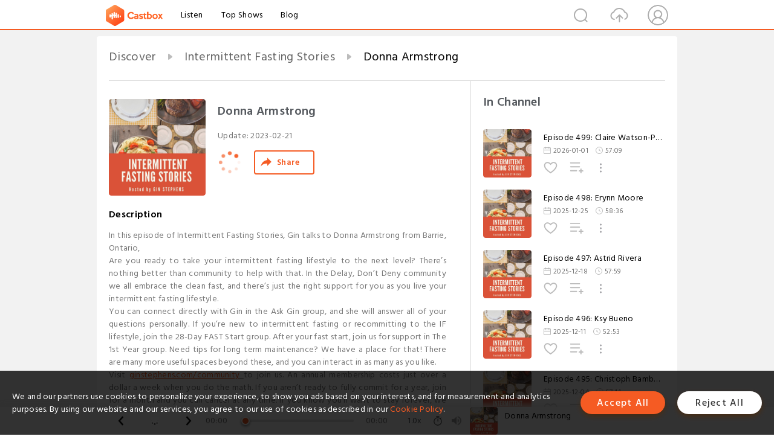

--- FILE ---
content_type: text/html; charset=utf-8
request_url: https://www.castbox.fm/episode/Donna-Armstrong-id2808639-id572846153
body_size: 33538
content:
<!DOCTYPE html>
<html lang="en">
<head>
  <meta charset="utf-8">
  <title>Donna Armstrong</title>
  <link rel="canonical" href="https://castbox.fm/episode/Donna-Armstrong-id2808639-id572846153" >
  
  <link rel="dns-prefetch" href="https//s3.castbox.fm">
  <link rel="dns-prefetch" href="https//everest.castbox.fm">
  <link rel="dns-prefetch" href="https//data.castbox.fm">
  <meta http-equiv="X-UA-Compatible" content="IE=edge,chrome=1">
  <meta name="viewport" content="width=device-width, initial-scale=1, user-scalable=no" >
  
  <link rel="icon" href="https://s3.castbox.fm/app/castbox/static/images/logo_120.png" type="image/x-icon">
  <meta name="apple-mobile-web-app-title" content="Castbox">
  <meta name="apple-mobile-web-app-capable" content="yes">
  <meta name="twitter:site" content="@CastBox_FM" >
  <meta name="twitter:creator" content="@CastBox_FM">
  <meta name="twitter:domain" content="castbox.fm">
  
      <meta name="twitter:card" content="summary" >
      <meta name="twitter:card" content="player" >
      <meta name="twitter:player" content="https://castbox.fm/app/castbox/player/id2808639/id572846153?v=03" >
      <meta property="twitter:player:height" content="500">
      <meta property="twitter:player:width" content="500">
      <meta name="twitter:player:width" content="500" >
      <meta name="twitter:player:height" content="500" >
      <meta property="og:image:width" content="600" >
      <meta property="og:image:height" content="600" >
      
  <meta property="twitter:title" content="Donna Armstrong" >
  <meta property="twitter:image" content="https://content.production.cdn.art19.com/images/64/ad/4a/ab/64ad4aab-6b6f-445a-9868-eb84eee6db7e/4aa584784d9d7821687c7129a08c66150dedf1eb4eebc611bebcdb094e706563c76a415a8d98df8677e673d31f9a8dbf38797516b81a6eab1f01e1d4c45c956e.jpeg" >
  <meta property="twitter:description" content="<p>In this episode of Intermittent Fasting Stories, Gin talks to Donna Armstrong from Barrie, Ontario, </p><p>Are you ready to take your intermittent fa..." >
  <meta property="al:ios:url" content="castbox://episode/Donna-Armstrong-id2808639-id572846153" >
  <meta property="al:ios:app_store_id" content="1100218439" >
  <meta property="al:ios:app_name" content="Castbox" >
  <meta property="al:android:url" content="castbox://episode/Donna-Armstrong-id2808639-id572846153" >
  <meta property="al:android:package" content="fm.castbox.audiobook.radio.podcast" >
  <meta property="al:android:app_name" content="Castbox" >
  <meta property="al:web:url" content="https://castbox.fm/episode/Donna-Armstrong-id2808639-id572846153" >
  <meta property="fb:app_id" content="1840752496197771" >
  <meta property="og:type" content="article" >
  <meta property="og:site_name" content="Castbox" />
  <meta property="og:url" content="https://castbox.fm/episode/Donna-Armstrong-id2808639-id572846153" >
  <meta property="og:image" content="https://content.production.cdn.art19.com/images/64/ad/4a/ab/64ad4aab-6b6f-445a-9868-eb84eee6db7e/4aa584784d9d7821687c7129a08c66150dedf1eb4eebc611bebcdb094e706563c76a415a8d98df8677e673d31f9a8dbf38797516b81a6eab1f01e1d4c45c956e.jpeg" >
  <meta property="og:title" content="Donna Armstrong" >
  <meta property="og:description" content="<p>In this episode of Intermittent Fasting Stories, Gin talks to Donna Armstrong from Barrie, Ontario, </p><p>Are you ready to take your intermittent fa..." >
  <meta property="twitter:app:id:iphone" content="1243410543">
  <meta property="twitter:app:id:googleplay" content="fm.castbox.audiobook.radio.podcast">
  <meta name="description" content="<p>In this episode of Intermittent Fasting Stories, Gin talks to Donna Armstrong from Barrie, Ontario, </p><p>Are you ready to take your intermittent fa..." >
  <meta name="keywords" content="Free iPhone Podcast App, Free Podcast App, Rachel Maddow, Bill Bur Podcast, NPR, WNYC, WBEZ, This American Life, In-audio Search, What is Podcasting, Serial Podcast, On Demand Podcast, Public Radio" >
  <meta name="theme-color" content="rgba(64, 64, 64, 0.9)" />
  <link rel="search" type="application/opensearchdescription+xml" href="https://castbox.fm/opensearch.xml" title="Castbox">
  
  <link href="https://fonts.googleapis.com/css?family=Hind+Siliguri:300,400,500,600" rel="stylesheet"><link rel="stylesheet" type="text/css" href="https://s3.castbox.fm/app/castbox/static/css/slick.min.css" >
  <script type="application/ld+json">
{"@context":"http://schema.org","@type":"BreadcrumbList","itemListElement":[{"@type":"ListItem","position":1,"item":{"@id":"https://castbox.fm/home","name":"Channels","image":"https://s3.castbox.fm/app/castbox/static/images/logo.png"}},{"@type":"ListItem","position":2,"item":{"@id":"https://castbox.fm/channel/Intermittent-Fasting-Stories-id2808639","name":"Intermittent%20Fasting%20Stories","image":"https://is1-ssl.mzstatic.com/image/thumb/Podcasts123/v4/44/1a/ed/441aed3b-201c-2525-e25e-90bc70578318/mza_9521255274329753037.jpeg/200x200bb.jpg"}},{"@type":"ListItem","position":3,"item":{"@id":"https://castbox.fm/episode/Donna-Armstrong-id2808639-id572846153","name":"Donna%20Armstrong","image":"https://content.production.cdn.art19.com/images/64/ad/4a/ab/64ad4aab-6b6f-445a-9868-eb84eee6db7e/4aa584784d9d7821687c7129a08c66150dedf1eb4eebc611bebcdb094e706563c76a415a8d98df8677e673d31f9a8dbf38797516b81a6eab1f01e1d4c45c956e.jpeg"}}]}
</script>
  <link rel="manifest" id="pwaLink" href="/api/pwa/manifest.json">
  
  
  <script type='text/javascript'>
    if (document.documentElement.clientWidth <= 720) {
      document.documentElement.style.fontSize = document.documentElement.clientWidth / 7.2 + 'px'
    } else {
      document.documentElement.style.fontSize = '100px'
    }
    window.onloadcallback=function(){}
  </script>
  
  <link data-chunk="global" rel="stylesheet" href="https://s3.castbox.fm/webstatic/css/vendors~global.96c36ed4.chunk.css">
<link data-chunk="global" rel="stylesheet" href="https://s3.castbox.fm/webstatic/css/global.c7478bb9.chunk.css">
<link data-chunk="castbox.main" rel="stylesheet" href="https://s3.castbox.fm/webstatic/css/castbox.main.ed6e5c24.chunk.css">
<link data-chunk="genre" rel="stylesheet" href="https://s3.castbox.fm/webstatic/css/genre.504f9e8b.chunk.css">
<link data-chunk="ep" rel="stylesheet" href="https://s3.castbox.fm/webstatic/css/ep.fe499db8.chunk.css">
</head>
<body>
  <div id="root"><div class="castboxGlobal"><div style="width:0;height:0"><audio style="width:100%;height:100%" preload="auto"><source src="https://mgln.ai/e/211/rss.art19.com/episodes/e981b2d3-7c2e-437c-84de-e94320132d65.mp3?rss_browser=BAhJIhhVbml2ZXJzYWxGZWVkUGFyc2VyBjoGRVQ%3D--ee32cfc293870c7ce027313a695bd2eb437918f4"/></audio></div><div class="castboxMain"><div class="mainBox"><div id="castboxHeader"><div class="castboxHeaderContainer"><div class="nav-item left navLogo"><a href="/"><img class="logoTextCover" src="https://s3.castbox.fm/webstatic/images/navLogo.c3d5a81b.png"/></a><a class="nav-item link" href="/home">Listen</a><a class="nav-item link" href="/categories/0">Top Shows</a><a class="nav-item link" href="/blog">Blog</a></div><div><div class="nav-item right topUserNav"><div class="userNav right"><div class="userNav-icon"><img class="userNav-img" src="https://s3.castbox.fm/webstatic/images/userIcon.06c408dc.png"/></div></div></div><div class="nav-item right upload"><a href="/creator/upload"><img class="img" src="https://s3.castbox.fm/webstatic/images/upload_icon.521c956a.png"/></a></div><div class="nav-item right search"><img class="img" src="https://s3.castbox.fm/webstatic/images/search_icon.3958760d.png"/></div></div></div></div><div style="padding-bottom:56px;min-height:100vh" id="childrenBox" class="childrenBox"><div class="topCon"></div><div class="topLeftCon"></div><div class="topRightCon"></div><div class="trackPlay clearfix childContent"><div style="text-align:left" class="guru-breadcrumb"><span class="guru-breadcrumb-item"><span style="max-width:40%" class="breadcrumb-text"><a href="/home">Discover</a></span><img class="breadcrumbImage" src="[data-uri]"/></span><span class="guru-breadcrumb-item"><span style="max-width:40%" class="breadcrumb-text"><a href="/channel/Intermittent-Fasting-Stories-id2808639">Intermittent Fasting Stories</a></span><img class="breadcrumbImage" src="[data-uri]"/></span><span class="guru-breadcrumb-item active"><span style="max-width:40%" class="breadcrumb-text">Donna Armstrong</span></span></div><div class="leftContainer"><div class="trackinfo"><div class="trackinfo-cover" data-episode_id="a4c66f4550aacb57ef432d92dbd6c9e77df5d0be-3106c21333077d7ddb869159ff9ae22e98e0c007"><div style="display:inline-block;height:100%;width:100%;overflow:hidden;border-radius:4px;background-color:#A9B8AD" class="coverImgContainer"><img style="display:inline-block;opacity:1;width:100%;height:100%" src="https://content.production.cdn.art19.com/images/64/ad/4a/ab/64ad4aab-6b6f-445a-9868-eb84eee6db7e/4aa584784d9d7821687c7129a08c66150dedf1eb4eebc611bebcdb094e706563c76a415a8d98df8677e673d31f9a8dbf38797516b81a6eab1f01e1d4c45c956e.jpeg" class="cover" alt="Donna Armstrong" title="Donna Armstrong"/></div></div><div class="trackinfo-titleBox"><h1 title="Donna Armstrong" class="trackinfo-title"><div id="box-pro-ellipsis-176731426073834" class="box-ellipsis box-ellipsis-lineClamp"><style>#box-pro-ellipsis-176731426073834{-webkit-line-clamp:2;}</style><span>Donna Armstrong</span></div></h1><div class="trackinfo-con-des"><span class="item">Update: <!-- -->2023-02-21</span><span class="item"></span></div><div class="trackinfo-ctrls"><div class="player_play_btn pause loading " style="display:inline-block;cursor:pointer;margin-right:20px"></div><span><div class="sharePageBtn">Share</div></span></div></div><div class="trackinfo-des-title-wrapper"><p class="trackinfo-des-title ">Description</p></div><div class="trackinfo-des"><span class="box-ellipsis"><div><p>In this episode of Intermittent Fasting Stories, Gin talks to Donna Armstrong from Barrie, Ontario, </p><p>Are you ready to take your intermittent fasting lifestyle to the next level? There’s nothing better than community to help with that. In the Delay, Don’t Deny community we all embrace the clean fast, and there’s just the right support for you as you live your intermittent fasting lifestyle. </p><p>You can connect directly with Gin in the Ask Gin group, and she will answer all of your questions personally. If you’re new to intermittent fasting or recommitting to the IF lifestyle, join the 28-Day FAST Start group. After your fast start, join us for support in The 1st Year group. Need tips for long term maintenance? We have a place for that! There are many more useful spaces beyond these, and you can interact in as many as you like. </p><p>Visit <a rel="nofollow"href="http://ginstephens.com/community" target="_blank">ginstephens.com/community</a><u> </u>to join us. An annual membership costs just over a dollar a week when you do the math. If you aren’t ready to fully commit for a year, join for a month and you can cancel at any time. If you know you’ll want to stay forever, we also have a lifetime membership option available.  </p><p>IF is free. You don’t need to join our community to fast. But if you’re looking for support from a community of like-minded IFers, we are here for you at <a rel="nofollow"href="http://ginstephens.com/community" target="_blank">ginstephens.com/community</a>. </p><p>After the 2020 pandemic lockdown, Donna’s weight climbed, and she knew it was time to do something about it. In September of 2021, Donna did some research and came across both <em>Delay, Don’t Deny</em> and <em>Fast Feast Repeat. </em>She began her IF journey and immediately felt better. Donna has lost 25 pounds, enjoys sustained energy, and has improved skin and hair regrowth! </p><p>Donna’s advice: “Give IF 90 days. Have lots of patience. IF is something you’ll do for the rest of your life!” </p><p>Get Gin’s books at: <a rel="nofollow"href="http://www.ginstephens.com/get-the-books.html" target="_blank">http://www.ginstephens.com/get-the-books.html</a>, including <em>Cleanish</em> and New York Times Bestseller, <em>Fast. Feast. Repeat</em>., available wherever you buy books! <em>Delay, Don’t Deny</em> is available on Amazon.  </p><p>Join Gin’s community! Go to: <a rel="nofollow"href="http://ginstephens.com/community" target="_blank">ginstephens.com/community</a> </p><p>Share your intermittent fasting stories with Gin: <a rel="nofollow"href="mailto:gin@intermittentfastingstories.com" target="_blank">gin@intermittentfastingstories.com</a> </p><p>Follow Gin on Twitter @gin_stephens </p><p>Follow Gin on Instagram @GinStephens </p><p>Visit Gin’s website at: <a rel="nofollow"href="http://ginstephens.com/" target="_blank">ginstephens.com</a> </p><p>Check out Gin’s Favorite Things at <a rel="nofollow"href="http://www.ginstephens.com/gins-favorite-things.html" target="_blank">http://www.ginstephens.com/gins-favorite-things.html</a></p><p>See Privacy Policy at <a rel="nofollow"href="https://art19.com/privacy" target="_blank">https://art19.com/privacy</a> and California Privacy Notice at <a rel="nofollow"href="https://art19.com/privacy#do-not-sell-my-info" target="_blank">https://art19.com/privacy#do-not-sell-my-info</a>.</p></div></span></div><div class="seeMorebtn seeMorebtn_up"><img class="img" src="[data-uri]"/></div></div><div class="trackPlay-comment"><div id="comments" class="commentList"><div class="commentList-title"><span>Comments<!-- --> </span></div><div class="addComment clearfix"><form class="addCommentForm"><div class="commentInputBox"><input type="text" value="" class="commentInputBox-input" placeholder="Sign in to Comment"/><input type="submit" style="display:none"/></div><div class="userCover"><div style="display:inline-block;height:100%;width:100%;overflow:hidden;border-radius:4px;background-color:#A9B8AD" class="coverImgContainer"><img style="display:inline-block;opacity:1;width:100%;height:100%" src="[data-uri]" class="userCover-img"/></div></div></form></div><div class="commentList-box"><div class="commentListCon"><div></div></div></div></div></div></div><div class="rightContainer"><div class="rightContainer-item"><div class="TrackList"><div class="trackListCon"><div class="clearfix"><div class="trackListCon_title">In Channel</div></div><div class="trackListCon_list" style="height:600px"><div><section class="episodeRow opacityinAnimate"><div class="ep-item isSmall"><div class="ep-item-cover"><a href="/episode/Episode-499%3A--Claire-Watson-Pople-id2808639-id887763973"><div style="display:inline-block;height:100%;width:100%;overflow:hidden;border-radius:4px;background-color:#A9B8AD" class="coverImgContainer"><img style="display:inline-block;opacity:1;width:100%;height:100%" src="https://content.production.cdn.art19.com/images/64/ad/4a/ab/64ad4aab-6b6f-445a-9868-eb84eee6db7e/4aa584784d9d7821687c7129a08c66150dedf1eb4eebc611bebcdb094e706563c76a415a8d98df8677e673d31f9a8dbf38797516b81a6eab1f01e1d4c45c956e.jpeg" class="image" alt="Episode 499:  Claire Watson-Pople" title="Episode 499:  Claire Watson-Pople"/></div></a></div><div class="ep-item-con"><a href="/episode/Episode-499%3A--Claire-Watson-Pople-id2808639-id887763973"><p title="Episode 499:  Claire Watson-Pople" class="ep-item-con-title"><span class="ellipsis" style="display:inline-block">Episode 499:  Claire Watson-Pople</span></p></a><p class="ep-item-con-des"><span class="item icon date">2026-01-01</span><span class="item icon time">57:09</span></p><div class="ep-item-con-btns"><p class="btn-item like"></p><span class="btn-item add-2epl"><div class="playlists-modal"><div class="playlists-modal-target"><div class="add-2epl-btn"></div></div></div></span><span class="btn-item add-2epl more-point"><div class="playlists-modal"><div class="playlists-modal-target"><div class="add-2epl-btn epl-more-action"></div></div></div></span></div></div><div class="ep-item-ctrls"><a class="ctrlItem play" href="/episode/Episode-499%3A--Claire-Watson-Pople-id2808639-id887763973"></a></div></div><div class="audiobox"></div></section><section class="episodeRow opacityinAnimate"><div class="ep-item isSmall"><div class="ep-item-cover"><a href="/episode/Episode-498%3A--Erynn-Moore-id2808639-id885883505"><div style="display:inline-block;height:100%;width:100%;overflow:hidden;border-radius:4px;background-color:#A9B8AD" class="coverImgContainer"><img style="display:inline-block;opacity:1;width:100%;height:100%" src="https://content.production.cdn.art19.com/images/64/ad/4a/ab/64ad4aab-6b6f-445a-9868-eb84eee6db7e/4aa584784d9d7821687c7129a08c66150dedf1eb4eebc611bebcdb094e706563c76a415a8d98df8677e673d31f9a8dbf38797516b81a6eab1f01e1d4c45c956e.jpeg" class="image" alt="Episode 498:  Erynn Moore" title="Episode 498:  Erynn Moore"/></div></a></div><div class="ep-item-con"><a href="/episode/Episode-498%3A--Erynn-Moore-id2808639-id885883505"><p title="Episode 498:  Erynn Moore" class="ep-item-con-title"><span class="ellipsis" style="display:inline-block">Episode 498:  Erynn Moore</span></p></a><p class="ep-item-con-des"><span class="item icon date">2025-12-25</span><span class="item icon time">58:36</span></p><div class="ep-item-con-btns"><p class="btn-item like"></p><span class="btn-item add-2epl"><div class="playlists-modal"><div class="playlists-modal-target"><div class="add-2epl-btn"></div></div></div></span><span class="btn-item add-2epl more-point"><div class="playlists-modal"><div class="playlists-modal-target"><div class="add-2epl-btn epl-more-action"></div></div></div></span></div></div><div class="ep-item-ctrls"><a class="ctrlItem play" href="/episode/Episode-498%3A--Erynn-Moore-id2808639-id885883505"></a></div></div><div class="audiobox"></div></section><section class="episodeRow opacityinAnimate"><div class="ep-item isSmall"><div class="ep-item-cover"><a href="/episode/Episode-497%3A--Astrid-Rivera-id2808639-id883765031"><div style="display:inline-block;height:100%;width:100%;overflow:hidden;border-radius:4px;background-color:#A9B8AD" class="coverImgContainer"><img style="display:inline-block;opacity:1;width:100%;height:100%" src="https://content.production.cdn.art19.com/images/64/ad/4a/ab/64ad4aab-6b6f-445a-9868-eb84eee6db7e/4aa584784d9d7821687c7129a08c66150dedf1eb4eebc611bebcdb094e706563c76a415a8d98df8677e673d31f9a8dbf38797516b81a6eab1f01e1d4c45c956e.jpeg" class="image" alt="Episode 497:  Astrid Rivera" title="Episode 497:  Astrid Rivera"/></div></a></div><div class="ep-item-con"><a href="/episode/Episode-497%3A--Astrid-Rivera-id2808639-id883765031"><p title="Episode 497:  Astrid Rivera" class="ep-item-con-title"><span class="ellipsis" style="display:inline-block">Episode 497:  Astrid Rivera</span></p></a><p class="ep-item-con-des"><span class="item icon date">2025-12-18</span><span class="item icon time">57:59</span></p><div class="ep-item-con-btns"><p class="btn-item like"></p><span class="btn-item add-2epl"><div class="playlists-modal"><div class="playlists-modal-target"><div class="add-2epl-btn"></div></div></div></span><span class="btn-item add-2epl more-point"><div class="playlists-modal"><div class="playlists-modal-target"><div class="add-2epl-btn epl-more-action"></div></div></div></span></div></div><div class="ep-item-ctrls"><a class="ctrlItem play" href="/episode/Episode-497%3A--Astrid-Rivera-id2808639-id883765031"></a></div></div><div class="audiobox"></div></section><section class="episodeRow opacityinAnimate"><div class="ep-item isSmall"><div class="ep-item-cover"><a href="/episode/Episode-496%3A--Ksy-Bueno-id2808639-id881471522"><div style="display:inline-block;height:100%;width:100%;overflow:hidden;border-radius:4px;background-color:#A9B8AD" class="coverImgContainer"><img style="display:inline-block;opacity:1;width:100%;height:100%" src="https://content.production.cdn.art19.com/images/64/ad/4a/ab/64ad4aab-6b6f-445a-9868-eb84eee6db7e/4aa584784d9d7821687c7129a08c66150dedf1eb4eebc611bebcdb094e706563c76a415a8d98df8677e673d31f9a8dbf38797516b81a6eab1f01e1d4c45c956e.jpeg" class="image" alt="Episode 496:  Ksy Bueno" title="Episode 496:  Ksy Bueno"/></div></a></div><div class="ep-item-con"><a href="/episode/Episode-496%3A--Ksy-Bueno-id2808639-id881471522"><p title="Episode 496:  Ksy Bueno" class="ep-item-con-title"><span class="ellipsis" style="display:inline-block">Episode 496:  Ksy Bueno</span></p></a><p class="ep-item-con-des"><span class="item icon date">2025-12-11</span><span class="item icon time">52:53</span></p><div class="ep-item-con-btns"><p class="btn-item like"></p><span class="btn-item add-2epl"><div class="playlists-modal"><div class="playlists-modal-target"><div class="add-2epl-btn"></div></div></div></span><span class="btn-item add-2epl more-point"><div class="playlists-modal"><div class="playlists-modal-target"><div class="add-2epl-btn epl-more-action"></div></div></div></span></div></div><div class="ep-item-ctrls"><a class="ctrlItem play" href="/episode/Episode-496%3A--Ksy-Bueno-id2808639-id881471522"></a></div></div><div class="audiobox"></div></section><section class="episodeRow opacityinAnimate"><div class="ep-item isSmall"><div class="ep-item-cover"><a href="/episode/Episode-495%3A--Christoph-Bamberg-id2808639-id879220462"><div style="display:inline-block;height:100%;width:100%;overflow:hidden;border-radius:4px;background-color:#A9B8AD" class="coverImgContainer"><img style="display:inline-block;opacity:1;width:100%;height:100%" src="https://content.production.cdn.art19.com/images/64/ad/4a/ab/64ad4aab-6b6f-445a-9868-eb84eee6db7e/4aa584784d9d7821687c7129a08c66150dedf1eb4eebc611bebcdb094e706563c76a415a8d98df8677e673d31f9a8dbf38797516b81a6eab1f01e1d4c45c956e.jpeg" class="image" alt="Episode 495:  Christoph Bamberg" title="Episode 495:  Christoph Bamberg"/></div></a></div><div class="ep-item-con"><a href="/episode/Episode-495%3A--Christoph-Bamberg-id2808639-id879220462"><p title="Episode 495:  Christoph Bamberg" class="ep-item-con-title"><span class="ellipsis" style="display:inline-block">Episode 495:  Christoph Bamberg</span></p></a><p class="ep-item-con-des"><span class="item icon date">2025-12-04</span><span class="item icon time">57:14</span></p><div class="ep-item-con-btns"><p class="btn-item like"></p><span class="btn-item add-2epl"><div class="playlists-modal"><div class="playlists-modal-target"><div class="add-2epl-btn"></div></div></div></span><span class="btn-item add-2epl more-point"><div class="playlists-modal"><div class="playlists-modal-target"><div class="add-2epl-btn epl-more-action"></div></div></div></span></div></div><div class="ep-item-ctrls"><a class="ctrlItem play" href="/episode/Episode-495%3A--Christoph-Bamberg-id2808639-id879220462"></a></div></div><div class="audiobox"></div></section><section class="episodeRow opacityinAnimate"><div class="ep-item isSmall"><div class="ep-item-cover"><a href="/episode/Episode-494%3A--Amy-Magee-id2808639-id876972556"><div style="display:inline-block;height:100%;width:100%;overflow:hidden;border-radius:4px;background-color:#A9B8AD" class="coverImgContainer"><img style="display:inline-block;opacity:1;width:100%;height:100%" src="https://content.production.cdn.art19.com/images/64/ad/4a/ab/64ad4aab-6b6f-445a-9868-eb84eee6db7e/4aa584784d9d7821687c7129a08c66150dedf1eb4eebc611bebcdb094e706563c76a415a8d98df8677e673d31f9a8dbf38797516b81a6eab1f01e1d4c45c956e.jpeg" class="image" alt="Episode 494:  Amy Magee" title="Episode 494:  Amy Magee"/></div></a></div><div class="ep-item-con"><a href="/episode/Episode-494%3A--Amy-Magee-id2808639-id876972556"><p title="Episode 494:  Amy Magee" class="ep-item-con-title"><span class="ellipsis" style="display:inline-block">Episode 494:  Amy Magee</span></p></a><p class="ep-item-con-des"><span class="item icon date">2025-11-27</span><span class="item icon time">01:01:30</span></p><div class="ep-item-con-btns"><p class="btn-item like"></p><span class="btn-item add-2epl"><div class="playlists-modal"><div class="playlists-modal-target"><div class="add-2epl-btn"></div></div></div></span><span class="btn-item add-2epl more-point"><div class="playlists-modal"><div class="playlists-modal-target"><div class="add-2epl-btn epl-more-action"></div></div></div></span></div></div><div class="ep-item-ctrls"><a class="ctrlItem play" href="/episode/Episode-494%3A--Amy-Magee-id2808639-id876972556"></a></div></div><div class="audiobox"></div></section><section class="episodeRow opacityinAnimate"><div class="ep-item isSmall"><div class="ep-item-cover"><a href="/episode/Episode-493%3A---Desiree-Slusher-id2808639-id874456419"><div style="display:inline-block;height:100%;width:100%;overflow:hidden;border-radius:4px;background-color:#A9B8AD" class="coverImgContainer"><img style="display:inline-block;opacity:1;width:100%;height:100%" src="https://content.production.cdn.art19.com/images/64/ad/4a/ab/64ad4aab-6b6f-445a-9868-eb84eee6db7e/4aa584784d9d7821687c7129a08c66150dedf1eb4eebc611bebcdb094e706563c76a415a8d98df8677e673d31f9a8dbf38797516b81a6eab1f01e1d4c45c956e.jpeg" class="image" alt="Episode 493:   Desiree Slusher" title="Episode 493:   Desiree Slusher"/></div></a></div><div class="ep-item-con"><a href="/episode/Episode-493%3A---Desiree-Slusher-id2808639-id874456419"><p title="Episode 493:   Desiree Slusher" class="ep-item-con-title"><span class="ellipsis" style="display:inline-block">Episode 493:   Desiree Slusher</span></p></a><p class="ep-item-con-des"><span class="item icon date">2025-11-20</span><span class="item icon time">58:07</span></p><div class="ep-item-con-btns"><p class="btn-item like"></p><span class="btn-item add-2epl"><div class="playlists-modal"><div class="playlists-modal-target"><div class="add-2epl-btn"></div></div></div></span><span class="btn-item add-2epl more-point"><div class="playlists-modal"><div class="playlists-modal-target"><div class="add-2epl-btn epl-more-action"></div></div></div></span></div></div><div class="ep-item-ctrls"><a class="ctrlItem play" href="/episode/Episode-493%3A---Desiree-Slusher-id2808639-id874456419"></a></div></div><div class="audiobox"></div></section><section class="episodeRow opacityinAnimate"><div class="ep-item isSmall"><div class="ep-item-cover"><a href="/episode/Episode-492%3A--Rachael-Watson-id2808639-id871253821"><div style="display:inline-block;height:100%;width:100%;overflow:hidden;border-radius:4px;background-color:#A9B8AD" class="coverImgContainer"><img style="display:inline-block;opacity:1;width:100%;height:100%" src="https://content.production.cdn.art19.com/images/64/ad/4a/ab/64ad4aab-6b6f-445a-9868-eb84eee6db7e/4aa584784d9d7821687c7129a08c66150dedf1eb4eebc611bebcdb094e706563c76a415a8d98df8677e673d31f9a8dbf38797516b81a6eab1f01e1d4c45c956e.jpeg" class="image" alt="Episode 492:  Rachael Watson" title="Episode 492:  Rachael Watson"/></div></a></div><div class="ep-item-con"><a href="/episode/Episode-492%3A--Rachael-Watson-id2808639-id871253821"><p title="Episode 492:  Rachael Watson" class="ep-item-con-title"><span class="ellipsis" style="display:inline-block">Episode 492:  Rachael Watson</span></p></a><p class="ep-item-con-des"><span class="item icon date">2025-11-13</span><span class="item icon time">54:37</span></p><div class="ep-item-con-btns"><p class="btn-item like"></p><span class="btn-item add-2epl"><div class="playlists-modal"><div class="playlists-modal-target"><div class="add-2epl-btn"></div></div></div></span><span class="btn-item add-2epl more-point"><div class="playlists-modal"><div class="playlists-modal-target"><div class="add-2epl-btn epl-more-action"></div></div></div></span></div></div><div class="ep-item-ctrls"><a class="ctrlItem play" href="/episode/Episode-492%3A--Rachael-Watson-id2808639-id871253821"></a></div></div><div class="audiobox"></div></section><section class="episodeRow opacityinAnimate"><div class="ep-item isSmall"><div class="ep-item-cover"><a href="/episode/Episode-491%3A--Jen-id2808639-id866785405"><div style="display:inline-block;height:100%;width:100%;overflow:hidden;border-radius:4px;background-color:#A9B8AD" class="coverImgContainer"><img style="display:inline-block;opacity:1;width:100%;height:100%" src="https://content.production.cdn.art19.com/images/64/ad/4a/ab/64ad4aab-6b6f-445a-9868-eb84eee6db7e/4aa584784d9d7821687c7129a08c66150dedf1eb4eebc611bebcdb094e706563c76a415a8d98df8677e673d31f9a8dbf38797516b81a6eab1f01e1d4c45c956e.jpeg" class="image" alt="Episode 491:  Jen" title="Episode 491:  Jen"/></div></a></div><div class="ep-item-con"><a href="/episode/Episode-491%3A--Jen-id2808639-id866785405"><p title="Episode 491:  Jen" class="ep-item-con-title"><span class="ellipsis" style="display:inline-block">Episode 491:  Jen</span></p></a><p class="ep-item-con-des"><span class="item icon date">2025-11-06</span><span class="item icon time">57:25</span></p><div class="ep-item-con-btns"><p class="btn-item like"></p><span class="btn-item add-2epl"><div class="playlists-modal"><div class="playlists-modal-target"><div class="add-2epl-btn"></div></div></div></span><span class="btn-item add-2epl more-point"><div class="playlists-modal"><div class="playlists-modal-target"><div class="add-2epl-btn epl-more-action"></div></div></div></span></div></div><div class="ep-item-ctrls"><a class="ctrlItem play" href="/episode/Episode-491%3A--Jen-id2808639-id866785405"></a></div></div><div class="audiobox"></div></section><section class="episodeRow opacityinAnimate"><div class="ep-item isSmall"><div class="ep-item-cover"><a href="/episode/Episode-490%3A--Kat-Harper-id2808639-id861257642"><div style="display:inline-block;height:100%;width:100%;overflow:hidden;border-radius:4px;background-color:#A9B8AD" class="coverImgContainer"><img style="display:inline-block;opacity:1;width:100%;height:100%" src="https://content.production.cdn.art19.com/images/64/ad/4a/ab/64ad4aab-6b6f-445a-9868-eb84eee6db7e/4aa584784d9d7821687c7129a08c66150dedf1eb4eebc611bebcdb094e706563c76a415a8d98df8677e673d31f9a8dbf38797516b81a6eab1f01e1d4c45c956e.jpeg" class="image" alt="Episode 490:  Kat Harper" title="Episode 490:  Kat Harper"/></div></a></div><div class="ep-item-con"><a href="/episode/Episode-490%3A--Kat-Harper-id2808639-id861257642"><p title="Episode 490:  Kat Harper" class="ep-item-con-title"><span class="ellipsis" style="display:inline-block">Episode 490:  Kat Harper</span></p></a><p class="ep-item-con-des"><span class="item icon date">2025-10-30</span><span class="item icon time">58:39</span></p><div class="ep-item-con-btns"><p class="btn-item like"></p><span class="btn-item add-2epl"><div class="playlists-modal"><div class="playlists-modal-target"><div class="add-2epl-btn"></div></div></div></span><span class="btn-item add-2epl more-point"><div class="playlists-modal"><div class="playlists-modal-target"><div class="add-2epl-btn epl-more-action"></div></div></div></span></div></div><div class="ep-item-ctrls"><a class="ctrlItem play" href="/episode/Episode-490%3A--Kat-Harper-id2808639-id861257642"></a></div></div><div class="audiobox"></div></section><section class="episodeRow opacityinAnimate"><div class="ep-item isSmall"><div class="ep-item-cover"><a href="/episode/Episode-489%3A--Renee-Patterson-id2808639-id859176643"><div style="display:inline-block;height:100%;width:100%;overflow:hidden;border-radius:4px;background-color:#A9B8AD" class="coverImgContainer"><img style="display:inline-block;opacity:1;width:100%;height:100%" src="https://content.production.cdn.art19.com/images/64/ad/4a/ab/64ad4aab-6b6f-445a-9868-eb84eee6db7e/4aa584784d9d7821687c7129a08c66150dedf1eb4eebc611bebcdb094e706563c76a415a8d98df8677e673d31f9a8dbf38797516b81a6eab1f01e1d4c45c956e.jpeg" class="image" alt="Episode 489:  Renee Patterson" title="Episode 489:  Renee Patterson"/></div></a></div><div class="ep-item-con"><a href="/episode/Episode-489%3A--Renee-Patterson-id2808639-id859176643"><p title="Episode 489:  Renee Patterson" class="ep-item-con-title"><span class="ellipsis" style="display:inline-block">Episode 489:  Renee Patterson</span></p></a><p class="ep-item-con-des"><span class="item icon date">2025-10-23</span><span class="item icon time">59:04</span></p><div class="ep-item-con-btns"><p class="btn-item like"></p><span class="btn-item add-2epl"><div class="playlists-modal"><div class="playlists-modal-target"><div class="add-2epl-btn"></div></div></div></span><span class="btn-item add-2epl more-point"><div class="playlists-modal"><div class="playlists-modal-target"><div class="add-2epl-btn epl-more-action"></div></div></div></span></div></div><div class="ep-item-ctrls"><a class="ctrlItem play" href="/episode/Episode-489%3A--Renee-Patterson-id2808639-id859176643"></a></div></div><div class="audiobox"></div></section><section class="episodeRow opacityinAnimate"><div class="ep-item isSmall"><div class="ep-item-cover"><a href="/episode/Episode-488%3A--Joanne-Harland-id2808639-id857152699"><div style="display:inline-block;height:100%;width:100%;overflow:hidden;border-radius:4px;background-color:#A9B8AD" class="coverImgContainer"><img style="display:inline-block;opacity:1;width:100%;height:100%" src="https://content.production.cdn.art19.com/images/64/ad/4a/ab/64ad4aab-6b6f-445a-9868-eb84eee6db7e/4aa584784d9d7821687c7129a08c66150dedf1eb4eebc611bebcdb094e706563c76a415a8d98df8677e673d31f9a8dbf38797516b81a6eab1f01e1d4c45c956e.jpeg" class="image" alt="Episode 488:  Joanne Harland" title="Episode 488:  Joanne Harland"/></div></a></div><div class="ep-item-con"><a href="/episode/Episode-488%3A--Joanne-Harland-id2808639-id857152699"><p title="Episode 488:  Joanne Harland" class="ep-item-con-title"><span class="ellipsis" style="display:inline-block">Episode 488:  Joanne Harland</span></p></a><p class="ep-item-con-des"><span class="item icon date">2025-10-16</span><span class="item icon time">01:03:35</span></p><div class="ep-item-con-btns"><p class="btn-item like"></p><span class="btn-item add-2epl"><div class="playlists-modal"><div class="playlists-modal-target"><div class="add-2epl-btn"></div></div></div></span><span class="btn-item add-2epl more-point"><div class="playlists-modal"><div class="playlists-modal-target"><div class="add-2epl-btn epl-more-action"></div></div></div></span></div></div><div class="ep-item-ctrls"><a class="ctrlItem play" href="/episode/Episode-488%3A--Joanne-Harland-id2808639-id857152699"></a></div></div><div class="audiobox"></div></section><section class="episodeRow opacityinAnimate"><div class="ep-item isSmall"><div class="ep-item-cover"><a href="/episode/Episode-487%3A--Sonja-Zanders-id2808639-id854997661"><div style="display:inline-block;height:100%;width:100%;overflow:hidden;border-radius:4px;background-color:#A9B8AD" class="coverImgContainer"><img style="display:inline-block;opacity:1;width:100%;height:100%" src="https://content.production.cdn.art19.com/images/64/ad/4a/ab/64ad4aab-6b6f-445a-9868-eb84eee6db7e/4aa584784d9d7821687c7129a08c66150dedf1eb4eebc611bebcdb094e706563c76a415a8d98df8677e673d31f9a8dbf38797516b81a6eab1f01e1d4c45c956e.jpeg" class="image" alt="Episode 487:  Sonja Zanders" title="Episode 487:  Sonja Zanders"/></div></a></div><div class="ep-item-con"><a href="/episode/Episode-487%3A--Sonja-Zanders-id2808639-id854997661"><p title="Episode 487:  Sonja Zanders" class="ep-item-con-title"><span class="ellipsis" style="display:inline-block">Episode 487:  Sonja Zanders</span></p></a><p class="ep-item-con-des"><span class="item icon date">2025-10-09</span><span class="item icon time">01:00:34</span></p><div class="ep-item-con-btns"><p class="btn-item like"></p><span class="btn-item add-2epl"><div class="playlists-modal"><div class="playlists-modal-target"><div class="add-2epl-btn"></div></div></div></span><span class="btn-item add-2epl more-point"><div class="playlists-modal"><div class="playlists-modal-target"><div class="add-2epl-btn epl-more-action"></div></div></div></span></div></div><div class="ep-item-ctrls"><a class="ctrlItem play" href="/episode/Episode-487%3A--Sonja-Zanders-id2808639-id854997661"></a></div></div><div class="audiobox"></div></section><section class="episodeRow opacityinAnimate"><div class="ep-item isSmall"><div class="ep-item-cover"><a href="/episode/Episode-486%3A--James-Wells-id2808639-id852678686"><div style="display:inline-block;height:100%;width:100%;overflow:hidden;border-radius:4px;background-color:#A9B8AD" class="coverImgContainer"><img style="display:inline-block;opacity:1;width:100%;height:100%" src="https://content.production.cdn.art19.com/images/64/ad/4a/ab/64ad4aab-6b6f-445a-9868-eb84eee6db7e/4aa584784d9d7821687c7129a08c66150dedf1eb4eebc611bebcdb094e706563c76a415a8d98df8677e673d31f9a8dbf38797516b81a6eab1f01e1d4c45c956e.jpeg" class="image" alt="Episode 486:  James Wells" title="Episode 486:  James Wells"/></div></a></div><div class="ep-item-con"><a href="/episode/Episode-486%3A--James-Wells-id2808639-id852678686"><p title="Episode 486:  James Wells" class="ep-item-con-title"><span class="ellipsis" style="display:inline-block">Episode 486:  James Wells</span></p></a><p class="ep-item-con-des"><span class="item icon date">2025-10-02</span><span class="item icon time">58:46</span></p><div class="ep-item-con-btns"><p class="btn-item like"></p><span class="btn-item add-2epl"><div class="playlists-modal"><div class="playlists-modal-target"><div class="add-2epl-btn"></div></div></div></span><span class="btn-item add-2epl more-point"><div class="playlists-modal"><div class="playlists-modal-target"><div class="add-2epl-btn epl-more-action"></div></div></div></span></div></div><div class="ep-item-ctrls"><a class="ctrlItem play" href="/episode/Episode-486%3A--James-Wells-id2808639-id852678686"></a></div></div><div class="audiobox"></div></section><section class="episodeRow opacityinAnimate"><div class="ep-item isSmall"><div class="ep-item-cover"><a href="/episode/Episode-485%3A--Triple-J-id2808639-id850391613"><div style="display:inline-block;height:100%;width:100%;overflow:hidden;border-radius:4px;background-color:#A9B8AD" class="coverImgContainer"><img style="display:inline-block;opacity:1;width:100%;height:100%" src="https://content.production.cdn.art19.com/images/64/ad/4a/ab/64ad4aab-6b6f-445a-9868-eb84eee6db7e/4aa584784d9d7821687c7129a08c66150dedf1eb4eebc611bebcdb094e706563c76a415a8d98df8677e673d31f9a8dbf38797516b81a6eab1f01e1d4c45c956e.jpeg" class="image" alt="Episode 485:  Triple J" title="Episode 485:  Triple J"/></div></a></div><div class="ep-item-con"><a href="/episode/Episode-485%3A--Triple-J-id2808639-id850391613"><p title="Episode 485:  Triple J" class="ep-item-con-title"><span class="ellipsis" style="display:inline-block">Episode 485:  Triple J</span></p></a><p class="ep-item-con-des"><span class="item icon date">2025-09-25</span><span class="item icon time">01:03:02</span></p><div class="ep-item-con-btns"><p class="btn-item like"></p><span class="btn-item add-2epl"><div class="playlists-modal"><div class="playlists-modal-target"><div class="add-2epl-btn"></div></div></div></span><span class="btn-item add-2epl more-point"><div class="playlists-modal"><div class="playlists-modal-target"><div class="add-2epl-btn epl-more-action"></div></div></div></span></div></div><div class="ep-item-ctrls"><a class="ctrlItem play" href="/episode/Episode-485%3A--Triple-J-id2808639-id850391613"></a></div></div><div class="audiobox"></div></section><section class="episodeRow opacityinAnimate"><div class="ep-item isSmall"><div class="ep-item-cover"><a href="/episode/Episode-484%3A--Suzanne-Fowler-id2808639-id848191255"><div style="display:inline-block;height:100%;width:100%;overflow:hidden;border-radius:4px;background-color:#A9B8AD" class="coverImgContainer"><img style="display:inline-block;opacity:1;width:100%;height:100%" src="https://content.production.cdn.art19.com/images/64/ad/4a/ab/64ad4aab-6b6f-445a-9868-eb84eee6db7e/4aa584784d9d7821687c7129a08c66150dedf1eb4eebc611bebcdb094e706563c76a415a8d98df8677e673d31f9a8dbf38797516b81a6eab1f01e1d4c45c956e.jpeg" class="image" alt="Episode 484:  Suzanne Fowler" title="Episode 484:  Suzanne Fowler"/></div></a></div><div class="ep-item-con"><a href="/episode/Episode-484%3A--Suzanne-Fowler-id2808639-id848191255"><p title="Episode 484:  Suzanne Fowler" class="ep-item-con-title"><span class="ellipsis" style="display:inline-block">Episode 484:  Suzanne Fowler</span></p></a><p class="ep-item-con-des"><span class="item icon date">2025-09-18</span><span class="item icon time">58:23</span></p><div class="ep-item-con-btns"><p class="btn-item like"></p><span class="btn-item add-2epl"><div class="playlists-modal"><div class="playlists-modal-target"><div class="add-2epl-btn"></div></div></div></span><span class="btn-item add-2epl more-point"><div class="playlists-modal"><div class="playlists-modal-target"><div class="add-2epl-btn epl-more-action"></div></div></div></span></div></div><div class="ep-item-ctrls"><a class="ctrlItem play" href="/episode/Episode-484%3A--Suzanne-Fowler-id2808639-id848191255"></a></div></div><div class="audiobox"></div></section><section class="episodeRow opacityinAnimate"><div class="ep-item isSmall"><div class="ep-item-cover"><a href="/episode/Episode-483%3A-Monica-Cheuvront-id2808639-id845129213"><div style="display:inline-block;height:100%;width:100%;overflow:hidden;border-radius:4px;background-color:#A9B8AD" class="coverImgContainer"><img style="display:inline-block;opacity:1;width:100%;height:100%" src="https://content.production.cdn.art19.com/images/64/ad/4a/ab/64ad4aab-6b6f-445a-9868-eb84eee6db7e/4aa584784d9d7821687c7129a08c66150dedf1eb4eebc611bebcdb094e706563c76a415a8d98df8677e673d31f9a8dbf38797516b81a6eab1f01e1d4c45c956e.jpeg" class="image" alt="Episode 483: Monica Cheuvront" title="Episode 483: Monica Cheuvront"/></div></a></div><div class="ep-item-con"><a href="/episode/Episode-483%3A-Monica-Cheuvront-id2808639-id845129213"><p title="Episode 483: Monica Cheuvront" class="ep-item-con-title"><span class="ellipsis" style="display:inline-block">Episode 483: Monica Cheuvront</span></p></a><p class="ep-item-con-des"><span class="item icon date">2025-09-11</span><span class="item icon time">01:01:59</span></p><div class="ep-item-con-btns"><p class="btn-item like"></p><span class="btn-item add-2epl"><div class="playlists-modal"><div class="playlists-modal-target"><div class="add-2epl-btn"></div></div></div></span><span class="btn-item add-2epl more-point"><div class="playlists-modal"><div class="playlists-modal-target"><div class="add-2epl-btn epl-more-action"></div></div></div></span></div></div><div class="ep-item-ctrls"><a class="ctrlItem play" href="/episode/Episode-483%3A-Monica-Cheuvront-id2808639-id845129213"></a></div></div><div class="audiobox"></div></section><section class="episodeRow opacityinAnimate"><div class="ep-item isSmall"><div class="ep-item-cover"><a href="/episode/Episode-482%3A-Cecilia-Benninger-id2808639-id842657049"><div style="display:inline-block;height:100%;width:100%;overflow:hidden;border-radius:4px;background-color:#A9B8AD" class="coverImgContainer"><img style="display:inline-block;opacity:1;width:100%;height:100%" src="https://content.production.cdn.art19.com/images/64/ad/4a/ab/64ad4aab-6b6f-445a-9868-eb84eee6db7e/4aa584784d9d7821687c7129a08c66150dedf1eb4eebc611bebcdb094e706563c76a415a8d98df8677e673d31f9a8dbf38797516b81a6eab1f01e1d4c45c956e.jpeg" class="image" alt="Episode 482: Cecilia Benninger" title="Episode 482: Cecilia Benninger"/></div></a></div><div class="ep-item-con"><a href="/episode/Episode-482%3A-Cecilia-Benninger-id2808639-id842657049"><p title="Episode 482: Cecilia Benninger" class="ep-item-con-title"><span class="ellipsis" style="display:inline-block">Episode 482: Cecilia Benninger</span></p></a><p class="ep-item-con-des"><span class="item icon date">2025-09-04</span><span class="item icon time">01:02:54</span></p><div class="ep-item-con-btns"><p class="btn-item like"></p><span class="btn-item add-2epl"><div class="playlists-modal"><div class="playlists-modal-target"><div class="add-2epl-btn"></div></div></div></span><span class="btn-item add-2epl more-point"><div class="playlists-modal"><div class="playlists-modal-target"><div class="add-2epl-btn epl-more-action"></div></div></div></span></div></div><div class="ep-item-ctrls"><a class="ctrlItem play" href="/episode/Episode-482%3A-Cecilia-Benninger-id2808639-id842657049"></a></div></div><div class="audiobox"></div></section><section class="episodeRow opacityinAnimate"><div class="ep-item isSmall"><div class="ep-item-cover"><a href="/episode/Episode-481%3A-Alexis-Nikitopoulos-id2808639-id840473703"><div style="display:inline-block;height:100%;width:100%;overflow:hidden;border-radius:4px;background-color:#A9B8AD" class="coverImgContainer"><img style="display:inline-block;opacity:1;width:100%;height:100%" src="https://content.production.cdn.art19.com/images/64/ad/4a/ab/64ad4aab-6b6f-445a-9868-eb84eee6db7e/4aa584784d9d7821687c7129a08c66150dedf1eb4eebc611bebcdb094e706563c76a415a8d98df8677e673d31f9a8dbf38797516b81a6eab1f01e1d4c45c956e.jpeg" class="image" alt="Episode 481: Alexis Nikitopoulos" title="Episode 481: Alexis Nikitopoulos"/></div></a></div><div class="ep-item-con"><a href="/episode/Episode-481%3A-Alexis-Nikitopoulos-id2808639-id840473703"><p title="Episode 481: Alexis Nikitopoulos" class="ep-item-con-title"><span class="ellipsis" style="display:inline-block">Episode 481: Alexis Nikitopoulos</span></p></a><p class="ep-item-con-des"><span class="item icon date">2025-08-28</span><span class="item icon time">01:02:18</span></p><div class="ep-item-con-btns"><p class="btn-item like"></p><span class="btn-item add-2epl"><div class="playlists-modal"><div class="playlists-modal-target"><div class="add-2epl-btn"></div></div></div></span><span class="btn-item add-2epl more-point"><div class="playlists-modal"><div class="playlists-modal-target"><div class="add-2epl-btn epl-more-action"></div></div></div></span></div></div><div class="ep-item-ctrls"><a class="ctrlItem play" href="/episode/Episode-481%3A-Alexis-Nikitopoulos-id2808639-id840473703"></a></div></div><div class="audiobox"></div></section><section class="episodeRow opacityinAnimate"><div class="ep-item isSmall"><div class="ep-item-cover"><a href="/episode/Episode-480%3A-Shauna-Miekley-id2808639-id838527075"><div style="display:inline-block;height:100%;width:100%;overflow:hidden;border-radius:4px;background-color:#A9B8AD" class="coverImgContainer"><img style="display:inline-block;opacity:1;width:100%;height:100%" src="https://content.production.cdn.art19.com/images/64/ad/4a/ab/64ad4aab-6b6f-445a-9868-eb84eee6db7e/4aa584784d9d7821687c7129a08c66150dedf1eb4eebc611bebcdb094e706563c76a415a8d98df8677e673d31f9a8dbf38797516b81a6eab1f01e1d4c45c956e.jpeg" class="image" alt="Episode 480: Shauna Miekley" title="Episode 480: Shauna Miekley"/></div></a></div><div class="ep-item-con"><a href="/episode/Episode-480%3A-Shauna-Miekley-id2808639-id838527075"><p title="Episode 480: Shauna Miekley" class="ep-item-con-title"><span class="ellipsis" style="display:inline-block">Episode 480: Shauna Miekley</span></p></a><p class="ep-item-con-des"><span class="item icon date">2025-08-21</span><span class="item icon time">01:01:57</span></p><div class="ep-item-con-btns"><p class="btn-item like"></p><span class="btn-item add-2epl"><div class="playlists-modal"><div class="playlists-modal-target"><div class="add-2epl-btn"></div></div></div></span><span class="btn-item add-2epl more-point"><div class="playlists-modal"><div class="playlists-modal-target"><div class="add-2epl-btn epl-more-action"></div></div></div></span></div></div><div class="ep-item-ctrls"><a class="ctrlItem play" href="/episode/Episode-480%3A-Shauna-Miekley-id2808639-id838527075"></a></div></div><div class="audiobox"></div></section><div style="text-align:center" id="LoadInline"><img style="width:.84rem;max-width:64px;height:.84rem;max-height:64px" src="[data-uri]" alt="loading"/></div></div></div></div></div></div><div class="rightContainer-item adBanner fadeInUp animated"><div style="display:none"></div></div><div class="footer-wrapper "><div class="rightContainer-item downloadPlay"><div class="downloadPlay-title-empty"></div><div class="downloadPlay-item clearfix google"><div class="link"><a target="_black" href="https://play.google.com/store/apps/details?id=fm.castbox.audiobook.radio.podcast&amp;referrer=utm_source%3Dcastbox_web%26utm_medium%3Dlink%26utm_campaign%3Dweb_right_bar%26utm_content%3D"><img style="width:100%" class="store" src="https://s3.castbox.fm/fa/00/5a/19fd024f1fa0d92ce80cd72cfe.png" alt="Google Play" title="Google Play"/></a></div><div class="text">Download from Google Play</div></div><div class="downloadPlay-item clearfix google"><div class="link"><a target="_black" href="https://itunes.apple.com/app/castbox-radio/id1243410543?pt=118301901&amp;mt=8&amp;ct=web_right_bar"><img style="width:100%" class="store" src="https://s3.castbox.fm/8a/81/60/605a1c40698998c6ff2ba624ea.png" alt="Castbox" title="App Store"/></a></div><div class="text">Download from App Store</div></div></div><div class="rightFooter rightContainer-item clearfix"><ul class="footerLinks"><li class="footerLinks-item"><a href="https://helpcenter.castbox.fm/portal/kb">FAQs</a></li></ul><div class="footerCounrtySel"><div><div class="footer_select_country"><img class="countryCover" src="/app/castbox/static/images/flags/us.svg" alt="us"/><span class="countryName">United States</span></div></div></div></div></div></div></div></div><div class="mainBoxFooter"><div class="castboxFooterBar"><div class="footemain"><div class="PlayControl"><span class="back icon"></span><span class="playBtn icon pause loading"></span><span class="forward icon"></span></div><div class="sticker"><div class="player-stick"><div class="current-time">00:00</div><div class="player-stick-coat"><div class="PlayerStickBar"><div style="left:0%" class="circleBar"></div><div style="width:0%" class="playerStick"></div></div></div><div class="duration">00:00</div></div></div><div class="playbackRate"><div class="playbackRate-value">x</div><div class="playbackRate-list hide"><p class="playbackRate-list-item">0.5<!-- -->x</p><p class="playbackRate-list-item">0.8<!-- -->x</p><p class="playbackRate-list-item">1.0<!-- -->x</p><p class="playbackRate-list-item">1.25<!-- -->x</p><p class="playbackRate-list-item">1.5<!-- -->x</p><p class="playbackRate-list-item">2.0<!-- -->x</p><p class="playbackRate-list-item">3.0<!-- -->x</p></div></div><div class="playbackRate timing icon"><div class="playbackRate-value"><img src="[data-uri]"/></div><div class="playbackRate-list hide"><p class="playbackRate-list-title">Sleep Timer</p><p class="playbackRate-list-item">Off</p><p class="playbackRate-list-item">End of Episode</p><p class="playbackRate-list-item">5 Minutes</p><p class="playbackRate-list-item">10 Minutes</p><p class="playbackRate-list-item">15 Minutes</p><p class="playbackRate-list-item">30 Minutes</p><p class="playbackRate-list-item">45 Minutes</p><p class="playbackRate-list-item">60 Minutes</p><p class="playbackRate-list-item">120 Minutes</p></div></div><div class="volumeCtrl"><img class="volumeCtrl-img" src="https://s3.castbox.fm/webstatic/images/volume.86474be8.png"/><div style="height:0;padding:0;border:0;overflow:hidden" class="volumeCtrl-sliderCon"></div></div><div class="footerFeed"><div class="leftImg"><a href="/episode/Donna-Armstrong-id2808639-id572846153"><div style="display:inline-block;height:100%;width:100%;overflow:hidden;border-radius:4px;background-color:#A9B8AD" class="coverImgContainer"><img style="display:inline-block;opacity:1;width:100%;height:100%" src="https://content.production.cdn.art19.com/images/64/ad/4a/ab/64ad4aab-6b6f-445a-9868-eb84eee6db7e/4aa584784d9d7821687c7129a08c66150dedf1eb4eebc611bebcdb094e706563c76a415a8d98df8677e673d31f9a8dbf38797516b81a6eab1f01e1d4c45c956e.jpeg" alt="Donna Armstrong" title="Donna Armstrong"/></div></a></div><div class="rightText"><h1 class="title ellipsis">Donna Armstrong</h1><h1 class="author ellipsis"></h1></div></div></div></div></div></div></div><div class="Toastify"></div></div></div>
  <script>
    window.__INITIAL_STATE__ = "%7B%22ch%22%3A%7B%22chInfo%22%3A%7B%22episode_count%22%3A500%2C%22x_play_base%22%3A0%2C%22stat_cover_ext_color%22%3Atrue%2C%22keywords%22%3A%5B%22Nutrition%22%2C%22Health%20%26%20Fitness%22%5D%2C%22cover_ext_color%22%3A%22-5620180%22%2C%22mongo_id%22%3A%225ea89e8f1487b467f2ef2dfe%22%2C%22show_id%22%3A%225bd3e943e9b5f7b5da376f41%22%2C%22copyright%22%3A%22%C2%A9%20Copyright%202018%20All%20rights%20reserved.%22%2C%22author%22%3A%22Gin%20Stephens%22%2C%22is_key_channel%22%3Atrue%2C%22audiobook_categories%22%3A%5B%5D%2C%22comment_count%22%3A24%2C%22website%22%3A%22https%3A%2F%2Fart19.com%2Fshows%2Fintermittent-fasting-stories%22%2C%22rss_url%22%3A%22https%3A%2F%2Frss.art19.com%2Fintermittent-fasting-stories%22%2C%22description%22%3A%22%5Cn%20%20%20%20%20%20%3Cp%3EAre%20you%20ready%20to%20be%20inspired%3F%20Tune%20in%20each%20week%20to%20hear%20real-world%20stories%20from%20successful%20intermittent%20fasters%2C%20including%20their%20best%20tips%20to%20help%20you%20find%20success.%20Intermittent%20Fasting%20Stories%20is%20hosted%20by%20Gin%20Stephens%2C%20author%20of%20the%20New%20York%20Times%20bestseller%20%3Cem%3EFast%20Feast%20Repeat%3C%2Fem%3E%2C%20as%20well%20as%20her%20other%20books%3A%20%20%3Cem%3ECleanish%3C%2Fem%3E%2C%20%3Cem%3EDelay%2C%20Don't%20Deny%3C%2Fem%3E%2C%20and%20%3Cem%3EFeast%20Without%20Fear%3C%2Fem%3E.%20%20Looking%20for%20a%20community%20of%20like-minded%20intermittent%20fasters%3F%20%20Go%20to%20%3Ca%20href%3D%5C%22http%3A%2F%2Fginstephens.com%2Fcommunity%5C%22%20rel%3D%5C%22noopener%20noreferrer%5C%22%20target%3D%5C%22_blank%5C%22%3Eginstephens.com%2Fcommunity%3C%2Fa%3E%20for%20more%20information%20and%20to%20join.%20%3C%2Fp%3E%5Cn%20%20%20%20%22%2C%22tags%22%3A%5B%22from-itunes%22%2C%22from-google%22%5D%2C%22editable%22%3Atrue%2C%22play_count%22%3A580123%2C%22link%22%3A%22https%3A%2F%2Fart19.com%2Fshows%2Fintermittent-fasting-stories%22%2C%22categories%22%3A%5B10064%2C10059%5D%2C%22x_subs_base%22%3A331%2C%22small_cover_url%22%3A%22https%3A%2F%2Fis1-ssl.mzstatic.com%2Fimage%2Fthumb%2FPodcasts123%2Fv4%2F44%2F1a%2Fed%2F441aed3b-201c-2525-e25e-90bc70578318%2Fmza_9521255274329753037.jpeg%2F200x200bb.jpg%22%2C%22big_cover_url%22%3A%22https%3A%2F%2Fis1-ssl.mzstatic.com%2Fimage%2Fthumb%2FPodcasts123%2Fv4%2F44%2F1a%2Fed%2F441aed3b-201c-2525-e25e-90bc70578318%2Fmza_9521255274329753037.jpeg%2F600x600bb.jpg%22%2C%22language%22%3A%22en%22%2C%22cid%22%3A2808639%2C%22latest_eid%22%3A887763973%2C%22release_date%22%3A%222026-01-01T06%3A00%3A00Z%22%2C%22title%22%3A%22Intermittent%20Fasting%20Stories%22%2C%22uri%22%3A%22%2Fch%2F2808639%22%2C%22https_cover_url%22%3A%22https%3A%2F%2Fis1-ssl.mzstatic.com%2Fimage%2Fthumb%2FPodcasts123%2Fv4%2F44%2F1a%2Fed%2F441aed3b-201c-2525-e25e-90bc70578318%2Fmza_9521255274329753037.jpeg%2F400x400bb.jpg%22%2C%22channel_type%22%3A%22private%22%2C%22channel_id%22%3A%22a4c66f4550aacb57ef432d92dbd6c9e77df5d0be%22%2C%22sub_count%22%3A9605%2C%22internal_product_id%22%3A%22cb.ch.2808639%22%2C%22social%22%3A%7B%22website%22%3A%22https%3A%2F%2Fart19.com%2Fshows%2Fintermittent-fasting-stories%22%7D%7D%2C%22overview%22%3A%7B%22latest_eid%22%3A887763973%2C%22sort_by%22%3A%22default%22%2C%22sort_order%22%3A0%2C%22cid%22%3A2808639%2C%22eids%22%3A%5B887763973%2C885883505%2C883765031%2C881471522%2C879220462%2C876972556%2C874456419%2C871253821%2C866785405%2C861257642%2C859176643%2C857152699%2C854997661%2C852678686%2C850391613%2C848191255%2C845129213%2C842657049%2C840473703%2C838527075%2C836627125%2C834656652%2C832482804%2C830394474%2C828318516%2C826399957%2C824266808%2C822144070%2C820196500%2C818157176%2C815693174%2C812936277%2C810711597%2C808035524%2C804918626%2C802511390%2C800410068%2C798565222%2C796545500%2C794176454%2C791987770%2C789615939%2C787409228%2C785348366%2C783217523%2C781162613%2C779162359%2C777158536%2C775074977%2C772914874%2C770910831%2C769014685%2C767147340%2C765648278%2C763680411%2C761732574%2C759403001%2C757287489%2C755262569%2C753215513%2C751199432%2C749204930%2C747329279%2C745487371%2C743331389%2C741611887%2C740036876%2C738144624%2C736342689%2C734412026%2C731890226%2C729970605%2C727901161%2C725984977%2C724062287%2C722141597%2C720267975%2C718397628%2C716416346%2C714081241%2C711893225%2C709953048%2C708007255%2C705956628%2C703918231%2C703234242%2C701940999%2C701353197%2C700027841%2C699418549%2C697915545%2C697189196%2C695545197%2C694660526%2C693370181%2C692859848%2C691485356%2C690783387%2C688959347%2C688167694%2C686502427%2C685941076%2C684230327%2C683591728%2C682328418%2C681740718%2C680418466%2C679838495%2C678253084%2C677483623%2C675215293%2C674579314%2C673226609%2C672603830%2C671176538%2C670561134%2C669279147%2C668729247%2C667532448%2C666927281%2C665571645%2C665061397%2C663840971%2C663314758%2C662147821%2C661648281%2C660542291%2C660064388%2C658798225%2C658039475%2C656386078%2C655669027%2C654440902%2C653946274%2C652653627%2C652142388%2C650648046%2C650192973%2C648960800%2C648470922%2C647250919%2C646716414%2C645426617%2C644840372%2C643587346%2C642917841%2C641644848%2C641120760%2C639878113%2C639216572%2C637880054%2C637142699%2C635830644%2C635132983%2C633766739%2C633126145%2C631922616%2C631383659%2C630237677%2C629662951%2C628428133%2C627902942%2C626809129%2C626270002%2C625247009%2C624719409%2C623527455%2C622959016%2C621780894%2C621226635%2C620038322%2C619417838%2C618167689%2C617650553%2C616456920%2C615909093%2C609685429%2C608992471%2C607843325%2C607546394%2C607217197%2C606017176%2C605493372%2C604192604%2C603519998%2C602305872%2C601594704%2C600412989%2C599831023%2C598589950%2C597932703%2C596695652%2C596112510%2C594821760%2C594239381%2C593016661%2C592444865%2C591207257%2C590642516%2C589296564%2C588639806%2C587325124%2C586756164%2C585425758%2C584813146%2C583401751%2C582765885%2C581286939%2C580648974%2C579279366%2C578601067%2C577244140%2C576616975%2C575312997%2C574654575%2C573416124%2C572846153%2C571658995%2C571034785%2C569811765%2C569160822%2C567713314%2C567061244%2C565834678%2C565179221%2C563984840%2C563422128%2C562228189%2C561565298%2C560431613%2C559876281%2C558944184%2C558488992%2C557501483%2C556946255%2C555842835%2C555246024%2C554027656%2C553408624%2C552225694%2C551636322%2C550567810%2C549998118%2C548639832%2C548053754%2C546948897%2C546389491%2C545234340%2C544608238%2C543315361%2C542839555%2C541741870%2C541168595%2C540065722%2C539497837%2C538344815%2C537764524%2C536036327%2C534177695%2C532071042%2C531541746%2C530112619%2C529583452%2C528514966%2C527854748%2C526624327%2C526072603%2C524954920%2C524394957%2C523093147%2C522466102%2C521234813%2C520669382%2C519362801%2C518709306%2C517201916%2C516593234%2C515262355%2C514518858%2C513159838%2C512487789%2C511171593%2C510483649%2C509168444%2C508479724%2C507191704%2C506530367%2C505165467%2C504449153%2C503149458%2C502386559%2C501134295%2C500160779%2C498734990%2C497932004%2C496404197%2C495608451%2C494289231%2C493600753%2C492233234%2C491426177%2C489995312%2C489430084%2C488189063%2C487217317%2C485854920%2C483678557%2C481348809%2C479249564%2C476933609%2C474900585%2C472846648%2C470866008%2C468891162%2C466796873%2C464788700%2C462696296%2C460640693%2C458579606%2C456607110%2C454885766%2C453213355%2C451243906%2C449266036%2C447197949%2C445235081%2C443159993%2C440883397%2C439114372%2C436637490%2C434680169%2C432449842%2C430403836%2C428185341%2C425943823%2C423958048%2C421793076%2C419692498%2C417637910%2C415561552%2C413486944%2C411265816%2C409107626%2C406935931%2C404793703%2C402506222%2C400093126%2C395912221%2C392651637%2C390466532%2C388368563%2C385967036%2C384128655%2C382097306%2C379980480%2C377484994%2C375493041%2C373552476%2C371476826%2C369398589%2C367297635%2C365170874%2C362922111%2C361044166%2C358803179%2C356465015%2C354037264%2C351576573%2C349285264%2C346881569%2C344681959%2C342761947%2C340980498%2C339178117%2C337168185%2C334972619%2C333124374%2C331131681%2C328756128%2C326146279%2C322794107%2C320347167%2C318229915%2C316083004%2C314047402%2C311998106%2C309936621%2C307807343%2C305620156%2C303395114%2C301223926%2C299004336%2C296999904%2C294926160%2C292688672%2C290496430%2C288346982%2C285323058%2C284401905%2C281950322%2C281225532%2C279473376%2C278708231%2C276959878%2C276200461%2C274371291%2C273634311%2C271909332%2C270874275%2C269250319%2C268154790%2C265795381%2C265065532%2C263051291%2C262234303%2C260209655%2C259284407%2C256877593%2C256370046%2C256370045%2C256370044%2C256370043%2C256370042%2C256370041%2C256370040%2C256370039%2C256370038%2C256370037%2C256370036%2C256370034%2C256370033%2C256370031%2C256370030%2C256370029%2C256370028%2C256370012%2C256370011%2C256370010%2C256370009%2C256370008%2C256370007%2C256370006%2C256370005%2C256370004%2C256370003%2C256370002%2C256370001%2C256370000%2C256369999%2C256369998%2C256369997%2C256369996%2C256369995%2C256369994%2C256369993%2C256369992%2C256369991%2C256369990%2C256369989%2C256369988%2C256369987%2C256369986%2C256369985%2C256369984%2C256369983%2C256369982%2C256369981%2C256369980%2C256369979%2C256369978%2C256369977%2C256369976%2C256369975%2C256369974%2C256369973%2C256369972%2C256369971%2C256369970%2C256369969%2C256369968%2C256369967%2C256369966%2C256369965%2C256369964%2C256369963%2C256369962%2C256369961%2C256369960%2C256369959%2C256369958%2C256369957%2C256369956%2C256369955%2C256369954%2C256369953%2C256369952%2C256369951%2C256369950%2C256369949%2C256369948%5D%7D%2C%22eps%22%3A%5B%7B%22website%22%3A%22%22%2C%22podcast_transcript_summary%22%3A%22https%3A%2F%2Fs3.castbox.fm%2Fa4%2Fc6%2F6f%2Fa4c66f4550aacb57ef432d92dbd6c9e77df5d0be-887763973-summary.json%22%2C%22cid%22%3A2808639%2C%22description%22%3A%22In%20this%20episode%20of%20Intermittent%20Fasting%20Stories%2C%20Gin%20talks%20to%20Claire%20Watson-Pople%20from%20Gloucestershire%2C%20UK.Join%20Gin%20in%20the%20new%20Fast%20Feast%20Repeat%20app%20for%20The%20Grown-Up%20Year%3A%2052%20Weeks%20to%20Listen%2C%20Play%2C%20and%20Nourish%2C%20as%20well%20as%20a%20growing%20collection%20of%20intermittent%20fasting%20resources.%20Go%20to%20app.fastfeastrepeat.com%20to%20join%20us%20or%20go%20to%20the%20App%20Store%20and%20download%20the%20Fast%20Feast%20Repeat%20app%2C%20available%20for%20both%20iPhone%20and%20Android.Are%20you%20ready%20to%20take%20your%20intermittent%20fasting%20lifestyle%20to%20the%20next%20level%3F%20There%E2%80%99s%20nothing%20better%20than%20community%20to%20help%20with%20that.%C2%A0In%20the%20Delay%2C%20Don%E2%80%99t%20Deny%20community%20we%20all%20embrace%20the%20clean%20fast%2C%20and%20there%E2%80%99s%20just%20the%20right%20support%20for%20you%20as%20you%20live%20your%20intermittent%20fasting%20lifestyle.%C2%A0You%20can%20connect%20directly%20with%20Gin%20in%20the%20Ask%20Gin%20group%2C%20and%20she%20will%20answer%20all%20of%20your%20questions%20personally.%C2%A0If%20you%E2%80%99re%20new%20to%20intermittent%20fasting%20or%20recommitting%20to%20the%20IF%20lifestyle%2C%20join%20the%2028-Day%20FAST%20Start%20group.%C2%A0After%20your%20fast%20start%2C%20join%20us%20for%20support%20in%20The%201st%20Year%20group.%C2%A0Need%20tips%20for%20long%20term%20maintenance%3F%20We%20have%20a%20place%20for%20that!%C2%A0There%20are%20many%20more%20useful%20spaces%20beyond%20these%2C%20and%20you%20can%20interact%20in%20as%20many%20as%20you%20like.%C2%A0Visit%20ginstephens.com%2Fcommunity%20to%20join%20us.%20An%20annual%20membership%20costs%20just%20over%20a%20dollar%20a%20week%20when%20you%20do%20the%20math.%C2%A0If%20you%20aren%E2%80%99t%20ready%20to%20fully%20commit%20for%20a%20year%2C%20join%20for%20a%20month%20and%20you%20can%20cancel%20at%20any%20time.%20If%20you%20know%20you%E2%80%99ll%20want%20to%20stay%20forever%2C%20we%20also%20have%20a%20lifetime%20membership%20option%20available.%C2%A0%C2%A0IF%20is%20free.%20You%20don%E2%80%99t%20need%20to%20join%20our%20community%20to%20fast.%20But%20if%20you%E2%80%99re%20looking%20for%20support%20from%20a%20community%20of%20like-minded%20IFers%2C%20we%20are%20here%20for%20you%20at%C2%A0ginstephens.com%2Fcommunity.%C2%A0Claire%20is%20a%20midwife.%C2%A0She%20shares%20her%20journey%20to%20intermittent%20fasting%2C%20detailing%20her%20experiences%20with%20various%20diets%20before%20discovering%20the%20benefits%20of%20clean%20fasting.%20She%20discusses%20the%20challenges%20of%20maintaining%20weight%2C%20the%20importance%20of%20discipline%2C%20and%20how%20intermittent%20fasting%20has%20positively%20impacted%20her%20body%20image%20and%20parenting.%20Claire%20emphasizes%20the%20freedom%20and%20flexibility%20that%20fasting%20provides%2C%20encouraging%20others%20to%20embrace%20the%20lifestyle%20and%20jump%20in%20without%20hesitation.Takeaways%3A%E2%80%A2%C2%A0%C2%A0%C2%A0%C2%A0%C2%A0%C2%A0%C2%A0%C2%A0%C2%A0%C2%A0Clean%20fasting%20is%20essential%20for%20a%20successful%20fasting%20experience.%E2%80%A2%C2%A0%C2%A0%C2%A0%C2%A0%C2%A0%C2%A0%C2%A0%C2%A0%C2%A0%C2%A0Body%20image%20improves%20with%20a%20healthy%20relationship%20with%20food.%E2%80%A2%C2%A0%C2%A0%C2%A0%C2%A0%C2%A0%C2%A0%C2%A0%C2%A0%C2%A0%C2%A0Discipline%20is%20more%20important%20than%20motivation%20in%20maintaining%20healthy%20habits.%E2%80%A2%C2%A0%C2%A0%C2%A0%C2%A0%C2%A0%C2%A0%C2%A0%C2%A0%C2%A0%C2%A0Intermittent%20fasting%20can%20change%20parenting%20approaches%20to%20food.%E2%80%A2%C2%A0%C2%A0%C2%A0%C2%A0%C2%A0%C2%A0%C2%A0%C2%A0%C2%A0%C2%A0It's%20important%20to%20focus%20on%20fitness%20and%20strength%20as%20we%20age.%E2%80%A2%C2%A0%C2%A0%C2%A0%C2%A0%C2%A0%C2%A0%C2%A0%C2%A0%C2%A0%C2%A0Embracing%20the%20journey%20of%20intermittent%20fasting%20is%20key%20to%20long-term%20success.At%20the%20end%20of%20the%20episode%2C%20Claire%20encourages%20new%20intermittent%20fasters%20to%20just%20do%20it!%20Put%20away%20doubt%20and%20jump%20in.Join%20Gin%20in%20the%20new%20Fast%20Feast%20Repeat%20app%20for%20The%20Grown-Up%20Year%3A%2052%20Weeks%20to%20Listen%2C%20Play%2C%20and%20Nourish%2C%20as%20well%20as%20a%20growing%20collection%20of%20intermittent%20fasting%20resources.%20Go%20to%20app.fastfeastrepeat.com%20to%20join%20us%20or%20go%20to%20the%20App%20Store%20and%20download%20the%20Fast%20Feast%20Repeat%20app%2C%20available%20for%20both%20iPhone%20and%20Android.Get%20Gin%E2%80%99s%20books%20at%3A%20https%3A%2F%2Fwww.ginstephens.com%2Fget-the-books.html.%20Good%20news!%C2%A0The%20second%20edition%20of%20Delay%2C%20Don%E2%80%99t%20Deny%20is%20now%20available%20in%20ebook%2C%20paperback%2C%20hardback%2C%20and%20audiobook.%C2%A0This%20is%20the%20book%20that%20you%E2%80%99ll%20want%20to%20start%20with%20or%20share%20with%20others%2C%20as%20it%20is%20a%20simple%20introduction%20to%20IF.%C2%A0It%E2%80%99s%20been%20updated%20to%20include%20the%20clean%20fast%2C%20an%20easier%20to%20understand%20and%20more%20thorough%20description%20of%20ADF%20and%20all%20of%20your%20ADF%20options%2C%20and%20an%20all%20new%20success%20stories%20section.%C2%A0When%20shopping%2C%20make%20sure%20to%20get%20the%20second%20edition%2C%20which%20has%20a%202024%20publication%20date.%C2%A0The%20audiobook%20for%20the%20second%20edition%20is%20available%20now!%C2%A0Join%20Gin%E2%80%99s%20community!%20Go%20to%3A%20ginstephens.com%2FcommunityDo%20you%20enjoy%20Intermittent%20Fasting%20Stories%3F%C2%A0You%E2%80%99ll%20probably%20also%20like%20Gin%E2%80%99s%20other%20podcast%20with%20cohost%20Sheri%20Bullock%3A%C2%A0Fast.%20Feast.%20Repeat.%20Intermittent%20Fasting%20for%20Life.%C2%A0Find%20it%20wherever%20you%20listen%20to%20podcasts.%C2%A0%C2%A0Share%20your%20intermittent%20fasting%20stories%20with%20Gin%3A%20gin%40intermittentfastingstories.comVisit%20Gin%E2%80%99s%20website%20at%3A%20ginstephens.com%C2%A0Check%20out%20Gin%E2%80%99s%20Favorite%20Things%20at%20http%3A%2F%2Fwww.ginstephens.com%2Fgins-favorite-things.htmlSubscribe%20to%20Gin%E2%80%99s%20YouTube%20Channel!%C2%A0https%3A%2F%2Fwww.youtube.com%2Fchannel%2FUC_frGNiTEoJ88rZOwvuG2CASee%20Privacy%20Policy%20at%20https%3A%2F%2Fart19.com%2Fprivacy%20and%20California%20Privacy%20Notice%20at%20https%3A%2F%2Fart19.com%2Fprivacy%23do-not-sell-my-info.%22%2C%22has_dai%22%3Afalse%2C%22internal_product_id%22%3A%22cb.ep.887763973%22%2C%22private%22%3Afalse%2C%22episode_id%22%3A%22a4c66f4550aacb57ef432d92dbd6c9e77df5d0be-8364e39ced450c7c3eae856b1fb715dfd1cf5ce8%22%2C%22play_count%22%3A0%2C%22like_count%22%3A1%2C%22video%22%3A0%2C%22cover_url%22%3A%22https%3A%2F%2Fcontent.production.cdn.art19.com%2Fimages%2F64%2Fad%2F4a%2Fab%2F64ad4aab-6b6f-445a-9868-eb84eee6db7e%2F4aa584784d9d7821687c7129a08c66150dedf1eb4eebc611bebcdb094e706563c76a415a8d98df8677e673d31f9a8dbf38797516b81a6eab1f01e1d4c45c956e.jpeg%22%2C%22podcast_transcript%22%3A%5B%7B%22url%22%3A%22https%3A%2F%2Fs3.castbox.fm%2Fa4%2Fc6%2F6f%2Fa4c66f4550aacb57ef432d92dbd6c9e77df5d0be-887763973.json%22%2C%22type%22%3A%22application%2Fjson%22%7D%5D%2C%22duration%22%3A3429000%2C%22download_count%22%3A0%2C%22ep_desc_url%22%3A%22https%3A%2F%2Fcastbox.fm%2Fapp%2Fdes%2Fep%3Feid%3D887763973%22%2C%22size%22%3A54994412%2C%22small_cover_url%22%3A%22https%3A%2F%2Fcontent.production.cdn.art19.com%2Fimages%2F64%2Fad%2F4a%2Fab%2F64ad4aab-6b6f-445a-9868-eb84eee6db7e%2F4aa584784d9d7821687c7129a08c66150dedf1eb4eebc611bebcdb094e706563c76a415a8d98df8677e673d31f9a8dbf38797516b81a6eab1f01e1d4c45c956e.jpeg%22%2C%22big_cover_url%22%3A%22https%3A%2F%2Fcontent.production.cdn.art19.com%2Fimages%2F64%2Fad%2F4a%2Fab%2F64ad4aab-6b6f-445a-9868-eb84eee6db7e%2F4aa584784d9d7821687c7129a08c66150dedf1eb4eebc611bebcdb094e706563c76a415a8d98df8677e673d31f9a8dbf38797516b81a6eab1f01e1d4c45c956e.jpeg%22%2C%22author%22%3A%22%22%2C%22url%22%3A%22https%3A%2F%2Fmgln.ai%2Fe%2F211%2Frss.art19.com%2Fepisodes%2F19db3de7-1bc5-43be-82ed-bd9587001bcd.mp3%3Frss_browser%3DBAhJIhhVbml2ZXJzYWxGZWVkUGFyc2VyBjoGRVQ%253D--ee32cfc293870c7ce027313a695bd2eb437918f4%22%2C%22release_date%22%3A%222026-01-01T06%3A00%3A00Z%22%2C%22title%22%3A%22Episode%20499%3A%20%20Claire%20Watson-Pople%22%2C%22channel_id%22%3A%22a4c66f4550aacb57ef432d92dbd6c9e77df5d0be%22%2C%22comment_count%22%3A0%2C%22eid%22%3A887763973%2C%22urls%22%3A%5B%22https%3A%2F%2Fmgln.ai%2Fe%2F211%2Frss.art19.com%2Fepisodes%2F19db3de7-1bc5-43be-82ed-bd9587001bcd.mp3%3Frss_browser%3DBAhJIhhVbml2ZXJzYWxGZWVkUGFyc2VyBjoGRVQ%253D--ee32cfc293870c7ce027313a695bd2eb437918f4%22%5D%7D%2C%7B%22website%22%3A%22%22%2C%22podcast_transcript_summary%22%3A%22https%3A%2F%2Fs3.castbox.fm%2Fa4%2Fc6%2F6f%2Fa4c66f4550aacb57ef432d92dbd6c9e77df5d0be-885883505-summary.json%22%2C%22cid%22%3A2808639%2C%22description%22%3A%22In%20this%20episode%20of%20Intermittent%20Fasting%20Stories%2C%20Gin%20talks%20to%20Erynn%20Moore%20from%20East%20Texas.Join%20Gin%20in%20the%20new%20Fast%20Feast%20Repeat%20app%20for%20The%20Grown-Up%20Year%3A%2052%20Weeks%20to%20Listen%2C%20Play%2C%20and%20Nourish%2C%20as%20well%20as%20a%20growing%20collection%20of%20intermittent%20fasting%20resources.%20Go%20to%20app.fastfeastrepeat.com%20to%20join%20us%20or%20go%20to%20the%20App%20Store%20and%20download%20the%20Fast%20Feast%20Repeat%20app%2C%20available%20for%20both%20iPhone%20and%20Android.Are%20you%20ready%20to%20take%20your%20intermittent%20fasting%20lifestyle%20to%20the%20next%20level%3F%20There%E2%80%99s%20nothing%20better%20than%20community%20to%20help%20with%20that.%C2%A0In%20the%20Delay%2C%20Don%E2%80%99t%20Deny%20community%20we%20all%20embrace%20the%20clean%20fast%2C%20and%20there%E2%80%99s%20just%20the%20right%20support%20for%20you%20as%20you%20live%20your%20intermittent%20fasting%20lifestyle.%C2%A0You%20can%20connect%20directly%20with%20Gin%20in%20the%20Ask%20Gin%20group%2C%20and%20she%20will%20answer%20all%20of%20your%20questions%20personally.%C2%A0If%20you%E2%80%99re%20new%20to%20intermittent%20fasting%20or%20recommitting%20to%20the%20IF%20lifestyle%2C%20join%20the%2028-Day%20FAST%20Start%20group.%C2%A0After%20your%20fast%20start%2C%20join%20us%20for%20support%20in%20The%201st%20Year%20group.%C2%A0Need%20tips%20for%20long%20term%20maintenance%3F%20We%20have%20a%20place%20for%20that!%C2%A0There%20are%20many%20more%20useful%20spaces%20beyond%20these%2C%20and%20you%20can%20interact%20in%20as%20many%20as%20you%20like.%C2%A0Visit%20ginstephens.com%2Fcommunity%20to%20join%20us.%20An%20annual%20membership%20costs%20just%20over%20a%20dollar%20a%20week%20when%20you%20do%20the%20math.%C2%A0If%20you%20aren%E2%80%99t%20ready%20to%20fully%20commit%20for%20a%20year%2C%20join%20for%20a%20month%20and%20you%20can%20cancel%20at%20any%20time.%20If%20you%20know%20you%E2%80%99ll%20want%20to%20stay%20forever%2C%20we%20also%20have%20a%20lifetime%20membership%20option%20available.%C2%A0%C2%A0IF%20is%20free.%20You%20don%E2%80%99t%20need%20to%20join%20our%20community%20to%20fast.%20But%20if%20you%E2%80%99re%20looking%20for%20support%20from%20a%20community%20of%20like-minded%20IFers%2C%20we%20are%20here%20for%20you%20at%C2%A0ginstephens.com%2Fcommunity.%C2%A0Erynn%20is%20a%20registered%20nurse%20who%20is%20currently%20a%20stay-at-home%20homeschooling%20mom.%C2%A0She%20shares%20her%20journey%20with%20intermittent%20fasting%2C%20detailing%20her%20struggles%20with%20diet%20culture%2C%20yo-yo%20dieting%2C%20and%20health%20issues%20like%20heartburn.%20She%20discusses%20how%20intermittent%20fasting%20has%20transformed%20her%20relationship%20with%20food%2C%20improved%20her%20health%2C%20and%20provided%20freedom%20from%20diet%20mentality.%20Erynn%20emphasizes%20the%20importance%20of%20listening%20to%20one's%20body%2C%20the%20benefits%20of%20fasting%2C%20and%20how%20it%20has%20positively%20impacted%20her%20family%20dynamics.Takeaways%3A%E2%80%A2%C2%A0%C2%A0%C2%A0%C2%A0%C2%A0%C2%A0%C2%A0%C2%A0%C2%A0%C2%A0Erynn%20started%20intermittent%20fasting%20in%20the%20fall%20of%202023%20due%20to%20health%20issues.%E2%80%A2%C2%A0%C2%A0%C2%A0%C2%A0%C2%A0%C2%A0%C2%A0%C2%A0%C2%A0%C2%A0She%20struggled%20with%20diet%20culture%20and%20yo-yo%20dieting%20for%20years.%E2%80%A2%C2%A0%C2%A0%C2%A0%C2%A0%C2%A0%C2%A0%C2%A0%C2%A0%C2%A0%C2%A0Intermittent%20fasting%20provided%20her%20with%20freedom%20from%20the%20diet%20mentality.%E2%80%A2%C2%A0%C2%A0%C2%A0%C2%A0%C2%A0%C2%A0%C2%A0%C2%A0%C2%A0%C2%A0Erynn%20lost%20weight%20and%20improved%20her%20health%20significantly%20through%20fasting.%E2%80%A2%C2%A0%C2%A0%C2%A0%C2%A0%C2%A0%C2%A0%C2%A0%C2%A0%C2%A0%C2%A0Erynn%20has%20improved%20her%20body%20composition%20and%20built%20muscle%2C%20even%20though%20she%20is%20less%20protein-focused%20than%20she%20used%20to%20be.%E2%80%A2%C2%A0%C2%A0%C2%A0%C2%A0%C2%A0%C2%A0%C2%A0%C2%A0%C2%A0%C2%A0She%20emphasizes%20the%20importance%20of%20listening%20to%20one's%20body%20and%20its%20signals.%E2%80%A2%C2%A0%C2%A0%C2%A0%C2%A0%C2%A0%C2%A0%C2%A0%C2%A0%C2%A0%C2%A0Erynn's%20relationship%20with%20food%20has%20changed%3B%20she%20now%20craves%20healthier%20options.%E2%80%A2%C2%A0%C2%A0%C2%A0%C2%A0%C2%A0%C2%A0%C2%A0%C2%A0%C2%A0%C2%A0Erynn's%20family%20dynamics%20improved%20as%20they%20adopted%20healthier%20eating%20habits%20together.%E2%80%A2%C2%A0%C2%A0%C2%A0%C2%A0%C2%A0%C2%A0%C2%A0%C2%A0%C2%A0%C2%A0She%20experienced%20non-scale%20victories%2C%20including%20better%20skin%20and%20hormone%20regulation.At%20the%20end%20of%20the%20episode%2C%20Erynn%20encourages%20listeners%20to%20give%20intermittent%20fasting%20a%20try%20for%20at%20least%20100%20days%20and%20take%20it%20slow.Join%20Gin%20in%20the%20new%20Fast%20Feast%20Repeat%20app%20for%20The%20Grown-Up%20Year%3A%2052%20Weeks%20to%20Listen%2C%20Play%2C%20and%20Nourish%2C%20as%20well%20as%20a%20growing%20collection%20of%20intermittent%20fasting%20resources.%20Go%20to%20app.fastfeastrepeat.com%20to%20join%20us%20or%20go%20to%20the%20App%20Store%20and%20download%20the%20Fast%20Feast%20Repeat%20app%2C%20available%20for%20both%20iPhone%20and%20Android.Get%20Gin%E2%80%99s%20books%20at%3A%20https%3A%2F%2Fwww.ginstephens.com%2Fget-the-books.html.%20Good%20news!%C2%A0The%20second%20edition%20of%20Delay%2C%20Don%E2%80%99t%20Deny%20is%20now%20available%20in%20ebook%2C%20paperback%2C%20hardback%2C%20and%20audiobook.%C2%A0This%20is%20the%20book%20that%20you%E2%80%99ll%20want%20to%20start%20with%20or%20share%20with%20others%2C%20as%20it%20is%20a%20simple%20introduction%20to%20IF.%C2%A0It%E2%80%99s%20been%20updated%20to%20include%20the%20clean%20fast%2C%20an%20easier%20to%20understand%20and%20more%20thorough%20description%20of%20ADF%20and%20all%20of%20your%20ADF%20options%2C%20and%20an%20all%20new%20success%20stories%20section.%C2%A0When%20shopping%2C%20make%20sure%20to%20get%20the%20second%20edition%2C%20which%20has%20a%202024%20publication%20date.%C2%A0The%20audiobook%20for%20the%20second%20edition%20is%20available%20now!%C2%A0Join%20Gin%E2%80%99s%20community!%20Go%20to%3A%20ginstephens.com%2FcommunityDo%20you%20enjoy%20Intermittent%20Fasting%20Stories%3F%C2%A0You%E2%80%99ll%20probably%20also%20like%20Gin%E2%80%99s%20other%20podcast%20with%20cohost%20Sheri%20Bullock%3A%C2%A0Fast.%20Feast.%20Repeat.%20Intermittent%20Fasting%20for%20Life.%C2%A0Find%20it%20wherever%20you%20listen%20to%20podcasts.%C2%A0%C2%A0Share%20your%20intermittent%20fasting%20stories%20with%20Gin%3A%20gin%40intermittentfastingstories.comVisit%20Gin%E2%80%99s%20website%20at%3A%20ginstephens.com%C2%A0Check%20out%20Gin%E2%80%99s%20Favorite%20Things%20at%20http%3A%2F%2Fwww.ginstephens.com%2Fgins-favorite-things.htmlSubscribe%20to%20Gin%E2%80%99s%20YouTube%20Channel!%C2%A0https%3A%2F%2Fwww.youtube.com%2Fchannel%2FUC_frGNiTEoJ88rZOwvuG2CASee%20Privacy%20Policy%20at%20https%3A%2F%2Fart19.com%2Fprivacy%20and%20California%20Privacy%20Notice%20at%20https%3A%2F%2Fart19.com%2Fprivacy%23do-not-sell-my-info.%22%2C%22has_dai%22%3Afalse%2C%22internal_product_id%22%3A%22cb.ep.885883505%22%2C%22private%22%3Afalse%2C%22episode_id%22%3A%22a4c66f4550aacb57ef432d92dbd6c9e77df5d0be-fa35e7c7a4e511331424bb057a9c75fce0914790%22%2C%22play_count%22%3A267%2C%22like_count%22%3A0%2C%22video%22%3A0%2C%22cover_url%22%3A%22https%3A%2F%2Fcontent.production.cdn.art19.com%2Fimages%2F64%2Fad%2F4a%2Fab%2F64ad4aab-6b6f-445a-9868-eb84eee6db7e%2F4aa584784d9d7821687c7129a08c66150dedf1eb4eebc611bebcdb094e706563c76a415a8d98df8677e673d31f9a8dbf38797516b81a6eab1f01e1d4c45c956e.jpeg%22%2C%22podcast_transcript%22%3A%5B%7B%22url%22%3A%22https%3A%2F%2Fs3.castbox.fm%2Fa4%2Fc6%2F6f%2Fa4c66f4550aacb57ef432d92dbd6c9e77df5d0be-885883505.json%22%2C%22type%22%3A%22application%2Fjson%22%7D%5D%2C%22duration%22%3A3516000%2C%22download_count%22%3A226%2C%22ep_desc_url%22%3A%22https%3A%2F%2Fcastbox.fm%2Fapp%2Fdes%2Fep%3Feid%3D885883505%22%2C%22size%22%3A56443006%2C%22small_cover_url%22%3A%22https%3A%2F%2Fcontent.production.cdn.art19.com%2Fimages%2F64%2Fad%2F4a%2Fab%2F64ad4aab-6b6f-445a-9868-eb84eee6db7e%2F4aa584784d9d7821687c7129a08c66150dedf1eb4eebc611bebcdb094e706563c76a415a8d98df8677e673d31f9a8dbf38797516b81a6eab1f01e1d4c45c956e.jpeg%22%2C%22big_cover_url%22%3A%22https%3A%2F%2Fcontent.production.cdn.art19.com%2Fimages%2F64%2Fad%2F4a%2Fab%2F64ad4aab-6b6f-445a-9868-eb84eee6db7e%2F4aa584784d9d7821687c7129a08c66150dedf1eb4eebc611bebcdb094e706563c76a415a8d98df8677e673d31f9a8dbf38797516b81a6eab1f01e1d4c45c956e.jpeg%22%2C%22author%22%3A%22%22%2C%22url%22%3A%22https%3A%2F%2Fmgln.ai%2Fe%2F211%2Frss.art19.com%2Fepisodes%2F19064780-49f7-4d9f-bc02-321916fd03d9.mp3%3Frss_browser%3DBAhJIhhVbml2ZXJzYWxGZWVkUGFyc2VyBjoGRVQ%253D--ee32cfc293870c7ce027313a695bd2eb437918f4%22%2C%22release_date%22%3A%222025-12-25T06%3A00%3A00Z%22%2C%22title%22%3A%22Episode%20498%3A%20%20Erynn%20Moore%22%2C%22channel_id%22%3A%22a4c66f4550aacb57ef432d92dbd6c9e77df5d0be%22%2C%22comment_count%22%3A0%2C%22eid%22%3A885883505%2C%22urls%22%3A%5B%22https%3A%2F%2Fmgln.ai%2Fe%2F211%2Frss.art19.com%2Fepisodes%2F19064780-49f7-4d9f-bc02-321916fd03d9.mp3%3Frss_browser%3DBAhJIhhVbml2ZXJzYWxGZWVkUGFyc2VyBjoGRVQ%253D--ee32cfc293870c7ce027313a695bd2eb437918f4%22%5D%7D%2C%7B%22website%22%3A%22%22%2C%22podcast_transcript_summary%22%3A%22https%3A%2F%2Fs3.castbox.fm%2Fa4%2Fc6%2F6f%2Fa4c66f4550aacb57ef432d92dbd6c9e77df5d0be-883765031-summary.json%22%2C%22cid%22%3A2808639%2C%22description%22%3A%22In%20this%20episode%20of%20Intermittent%20Fasting%20Stories%2C%20Gin%20talks%20to%20Astrid%20Rivera%20who%20lives%20in%20New%20York%20City%20but%20is%20from%20El%20Salvador.Join%20Gin%20in%20the%20new%20Fast%20Feast%20Repeat%20app%20for%20The%20Grown-Up%20Year%3A%2052%20Weeks%20to%20Listen%2C%20Play%2C%20and%20Nourish%2C%20as%20well%20as%20a%20growing%20collection%20of%20intermittent%20fasting%20resources.%20Go%20to%20app.fastfeastrepeat.com%20to%20join%20us%20or%20go%20to%20the%20App%20Store%20and%20download%20the%20Fast%20Feast%20Repeat%20app%2C%20available%20for%20both%20iPhone%20and%20Android.Are%20you%20ready%20to%20take%20your%20intermittent%20fasting%20lifestyle%20to%20the%20next%20level%3F%20There%E2%80%99s%20nothing%20better%20than%20community%20to%20help%20with%20that.%C2%A0In%20the%20Delay%2C%20Don%E2%80%99t%20Deny%20community%20we%20all%20embrace%20the%20clean%20fast%2C%20and%20there%E2%80%99s%20just%20the%20right%20support%20for%20you%20as%20you%20live%20your%20intermittent%20fasting%20lifestyle.%C2%A0You%20can%20connect%20directly%20with%20Gin%20in%20the%20Ask%20Gin%20group%2C%20and%20she%20will%20answer%20all%20of%20your%20questions%20personally.%C2%A0If%20you%E2%80%99re%20new%20to%20intermittent%20fasting%20or%20recommitting%20to%20the%20IF%20lifestyle%2C%20join%20the%2028-Day%20FAST%20Start%20group.%C2%A0After%20your%20fast%20start%2C%20join%20us%20for%20support%20in%20The%201st%20Year%20group.%C2%A0Need%20tips%20for%20long%20term%20maintenance%3F%20We%20have%20a%20place%20for%20that!%C2%A0There%20are%20many%20more%20useful%20spaces%20beyond%20these%2C%20and%20you%20can%20interact%20in%20as%20many%20as%20you%20like.%C2%A0Visit%20ginstephens.com%2Fcommunity%20to%20join%20us.%20An%20annual%20membership%20costs%20just%20over%20a%20dollar%20a%20week%20when%20you%20do%20the%20math.%C2%A0If%20you%20aren%E2%80%99t%20ready%20to%20fully%20commit%20for%20a%20year%2C%20join%20for%20a%20month%20and%20you%20can%20cancel%20at%20any%20time.%20If%20you%20know%20you%E2%80%99ll%20want%20to%20stay%20forever%2C%20we%20also%20have%20a%20lifetime%20membership%20option%20available.%C2%A0%C2%A0IF%20is%20free.%20You%20don%E2%80%99t%20need%20to%20join%20our%20community%20to%20fast.%20But%20if%20you%E2%80%99re%20looking%20for%20support%20from%20a%20community%20of%20like-minded%20IFers%2C%20we%20are%20here%20for%20you%20at%C2%A0ginstephens.com%2Fcommunity.%C2%A0Astrid%20shares%20her%20transformative%20journey%20with%20intermittent%20fasting%2C%20detailing%20her%20initial%20struggles%2C%20the%20impact%20of%20pandemic%20lockdowns%20on%20her%20health%2C%20and%20her%20eventual%20success%20in%20adopting%20a%20clean%20fasting%20approach.%20She%20discusses%20the%20challenges%20she%20faced%2C%20the%20importance%20of%20understanding%20the%20science%20behind%20fasting%2C%20and%20the%20non-scale%20victories%20that%20have%20come%20with%20her%20lifestyle%20change.%20Astrid%20emphasizes%20the%20significance%20of%20community%20support%20and%20encourages%20others%20to%20embrace%20intermittent%20fasting%20as%20a%20sustainable%20solution%20for%20weight%20loss%20and%20improved%20health.Takeaways%3A%E2%80%A2%C2%A0%C2%A0%C2%A0%C2%A0%C2%A0%C2%A0%C2%A0%C2%A0%C2%A0%C2%A0Astrid%20discovered%20intermittent%20fasting%20through%20a%20friend%20who%20was%20losing%20weight.%E2%80%A2%C2%A0%C2%A0%C2%A0%C2%A0%C2%A0%C2%A0%C2%A0%C2%A0%C2%A0%C2%A0She%20initially%20struggled%20with%20keto%20and%20found%20it%20hard%20to%20stick%20to.%E2%80%A2%C2%A0%C2%A0%C2%A0%C2%A0%C2%A0%C2%A0%C2%A0%C2%A0%C2%A0%C2%A0The%20stress%20of%20the%20pandemic%20led%20to%20comfort%20eating%20and%20weight%20gain%20for%20Astrid.%E2%80%A2%C2%A0%C2%A0%C2%A0%C2%A0%C2%A0%C2%A0%C2%A0%C2%A0%C2%A0%C2%A0She%20reached%20her%20heaviest%20weight%20of%20222%20pounds%20during%20the%20pandemic.%E2%80%A2%C2%A0%C2%A0%C2%A0%C2%A0%C2%A0%C2%A0%C2%A0%C2%A0%C2%A0%C2%A0A%20turning%20point%20came%20when%20she%20decided%20to%20learn%20more%20about%20intermittent%20fasting.%E2%80%A2%C2%A0%C2%A0%C2%A0%C2%A0%C2%A0%C2%A0%C2%A0%C2%A0%C2%A0%C2%A0Astrid%20started%20clean%20fasting%20and%20experienced%20significant%20weight%20loss.%E2%80%A2%C2%A0%C2%A0%C2%A0%C2%A0%C2%A0%C2%A0%C2%A0%C2%A0%C2%A0%C2%A0She%20lost%20around%2030%20pounds%20in%20three%20months%20after%20adopting%20a%20clean%20fasting%20approach.%E2%80%A2%C2%A0%C2%A0%C2%A0%C2%A0%C2%A0%C2%A0%C2%A0%C2%A0%C2%A0%C2%A0Astrid%20now%20practices%20one%20meal%20a%20day%20and%20enjoys%20the%20flexibility%20it%20offers.%E2%80%A2%C2%A0%C2%A0%C2%A0%C2%A0%C2%A0%C2%A0%C2%A0%C2%A0%C2%A0%C2%A0She%20emphasizes%20the%20importance%20of%20non-scale%20victories%2C%20like%20increased%20energy%20and%20reduced%20joint%20pain.%E2%80%A2%C2%A0%C2%A0%C2%A0%C2%A0%C2%A0%C2%A0%C2%A0%C2%A0%C2%A0%C2%A0Astrid%20encourages%20others%20to%20read%20about%20intermittent%20fasting%20and%20give%20it%20a%20try.At%20the%20end%20of%20the%20episode%2C%20Astrid%20tells%20new%20IFers%20to%20go%20for%20it!%20Read%20about%20it%2C%20and%20just%20do%20it.%20She%20wants%20you%20to%20know%20how%20much%20better%20you%E2%80%99ll%20feel%20as%20an%20IFer.Join%20Gin%20in%20the%20new%20Fast%20Feast%20Repeat%20app%20for%20The%20Grown-Up%20Year%3A%2052%20Weeks%20to%20Listen%2C%20Play%2C%20and%20Nourish%2C%20as%20well%20as%20a%20growing%20collection%20of%20intermittent%20fasting%20resources.%20Go%20to%20app.fastfeastrepeat.com%20to%20join%20us%20or%20go%20to%20the%20App%20Store%20and%20download%20the%20Fast%20Feast%20Repeat%20app%2C%20available%20for%20both%20iPhone%20and%20Android.Get%20Gin%E2%80%99s%20books%20at%3A%20https%3A%2F%2Fwww.ginstephens.com%2Fget-the-books.html.%20Good%20news!%C2%A0The%20second%20edition%20of%20Delay%2C%20Don%E2%80%99t%20Deny%20is%20now%20available%20in%20ebook%2C%20paperback%2C%20hardback%2C%20and%20audiobook.%C2%A0This%20is%20the%20book%20that%20you%E2%80%99ll%20want%20to%20start%20with%20or%20share%20with%20others%2C%20as%20it%20is%20a%20simple%20introduction%20to%20IF.%C2%A0It%E2%80%99s%20been%20updated%20to%20include%20the%20clean%20fast%2C%20an%20easier%20to%20understand%20and%20more%20thorough%20description%20of%20ADF%20and%20all%20of%20your%20ADF%20options%2C%20and%20an%20all%20new%20success%20stories%20section.%C2%A0When%20shopping%2C%20make%20sure%20to%20get%20the%20second%20edition%2C%20which%20has%20a%202024%20publication%20date.%C2%A0The%20audiobook%20for%20the%20second%20edition%20is%20available%20now!%C2%A0Join%20Gin%E2%80%99s%20community!%20Go%20to%3A%20ginstephens.com%2FcommunityDo%20you%20enjoy%20Intermittent%20Fasting%20Stories%3F%C2%A0You%E2%80%99ll%20probably%20also%20like%20Gin%E2%80%99s%20other%20podcast%20with%20cohost%20Sheri%20Bullock%3A%C2%A0Fast.%20Feast.%20Repeat.%20Intermittent%20Fasting%20for%20Life.%C2%A0Find%20it%20wherever%20you%20listen%20to%20podcasts.%C2%A0%C2%A0Share%20your%20intermittent%20fasting%20stories%20with%20Gin%3A%20gin%40intermittentfastingstories.comVisit%20Gin%E2%80%99s%20website%20at%3A%20ginstephens.com%C2%A0Check%20out%20Gin%E2%80%99s%20Favorite%20Things%20at%20http%3A%2F%2Fwww.ginstephens.com%2Fgins-favorite-things.htmlSubscribe%20to%20Gin%E2%80%99s%20YouTube%20Channel!%C2%A0https%3A%2F%2Fwww.youtube.com%2Fchannel%2FUC_frGNiTEoJ88rZOwvuG2CASee%20Privacy%20Policy%20at%20https%3A%2F%2Fart19.com%2Fprivacy%20and%20California%20Privacy%20Notice%20at%20https%3A%2F%2Fart19.com%2Fprivacy%23do-not-sell-my-info.%22%2C%22has_dai%22%3Afalse%2C%22internal_product_id%22%3A%22cb.ep.883765031%22%2C%22private%22%3Afalse%2C%22episode_id%22%3A%22a4c66f4550aacb57ef432d92dbd6c9e77df5d0be-22b6fde26d187f46fef9098895fdd9e045a12802%22%2C%22play_count%22%3A306%2C%22like_count%22%3A0%2C%22video%22%3A0%2C%22cover_url%22%3A%22https%3A%2F%2Fcontent.production.cdn.art19.com%2Fimages%2F64%2Fad%2F4a%2Fab%2F64ad4aab-6b6f-445a-9868-eb84eee6db7e%2F4aa584784d9d7821687c7129a08c66150dedf1eb4eebc611bebcdb094e706563c76a415a8d98df8677e673d31f9a8dbf38797516b81a6eab1f01e1d4c45c956e.jpeg%22%2C%22podcast_transcript%22%3A%5B%7B%22url%22%3A%22https%3A%2F%2Fs3.castbox.fm%2Fa4%2Fc6%2F6f%2Fa4c66f4550aacb57ef432d92dbd6c9e77df5d0be-883765031.json%22%2C%22type%22%3A%22application%2Fjson%22%7D%5D%2C%22duration%22%3A3479000%2C%22download_count%22%3A250%2C%22ep_desc_url%22%3A%22https%3A%2F%2Fcastbox.fm%2Fapp%2Fdes%2Fep%3Feid%3D883765031%22%2C%22size%22%3A55723140%2C%22small_cover_url%22%3A%22https%3A%2F%2Fcontent.production.cdn.art19.com%2Fimages%2F64%2Fad%2F4a%2Fab%2F64ad4aab-6b6f-445a-9868-eb84eee6db7e%2F4aa584784d9d7821687c7129a08c66150dedf1eb4eebc611bebcdb094e706563c76a415a8d98df8677e673d31f9a8dbf38797516b81a6eab1f01e1d4c45c956e.jpeg%22%2C%22big_cover_url%22%3A%22https%3A%2F%2Fcontent.production.cdn.art19.com%2Fimages%2F64%2Fad%2F4a%2Fab%2F64ad4aab-6b6f-445a-9868-eb84eee6db7e%2F4aa584784d9d7821687c7129a08c66150dedf1eb4eebc611bebcdb094e706563c76a415a8d98df8677e673d31f9a8dbf38797516b81a6eab1f01e1d4c45c956e.jpeg%22%2C%22author%22%3A%22%22%2C%22url%22%3A%22https%3A%2F%2Fmgln.ai%2Fe%2F211%2Frss.art19.com%2Fepisodes%2F98b92860-9c45-440c-b5e4-42cbb5c3bb4b.mp3%3Frss_browser%3DBAhJIhhVbml2ZXJzYWxGZWVkUGFyc2VyBjoGRVQ%253D--ee32cfc293870c7ce027313a695bd2eb437918f4%22%2C%22release_date%22%3A%222025-12-18T06%3A00%3A00Z%22%2C%22title%22%3A%22Episode%20497%3A%20%20Astrid%20Rivera%22%2C%22channel_id%22%3A%22a4c66f4550aacb57ef432d92dbd6c9e77df5d0be%22%2C%22comment_count%22%3A0%2C%22eid%22%3A883765031%2C%22urls%22%3A%5B%22https%3A%2F%2Fmgln.ai%2Fe%2F211%2Frss.art19.com%2Fepisodes%2F98b92860-9c45-440c-b5e4-42cbb5c3bb4b.mp3%3Frss_browser%3DBAhJIhhVbml2ZXJzYWxGZWVkUGFyc2VyBjoGRVQ%253D--ee32cfc293870c7ce027313a695bd2eb437918f4%22%5D%7D%2C%7B%22website%22%3A%22%22%2C%22podcast_transcript_summary%22%3A%22https%3A%2F%2Fs3.castbox.fm%2Fa4%2Fc6%2F6f%2Fa4c66f4550aacb57ef432d92dbd6c9e77df5d0be-881471522-summary.json%22%2C%22cid%22%3A2808639%2C%22description%22%3A%22In%20this%20episode%20of%20Intermittent%20Fasting%20Stories%2C%20Gin%20talks%20to%20Ksy%20Bueno%20who%20is%20originally%20from%20Ukraine%20but%20currently%20lives%20in%20Bucharest.Join%20Gin%20in%20the%20new%20Fast%20Feast%20Repeat%20app%20for%20The%20Grown-Up%20Year%3A%2052%20Weeks%20to%20Listen%2C%20Play%2C%20and%20Nourish%2C%20as%20well%20as%20a%20growing%20collection%20of%20intermittent%20fasting%20resources.%20Go%20to%20app.fastfeastrepeat.com%20to%20join%20us%20or%20go%20to%20the%20App%20Store%20and%20download%20the%20Fast%20Feast%20Repeat%20app%2C%20available%20for%20both%20iPhone%20and%20Android.Are%20you%20ready%20to%20take%20your%20intermittent%20fasting%20lifestyle%20to%20the%20next%20level%3F%20There%E2%80%99s%20nothing%20better%20than%20community%20to%20help%20with%20that.%C2%A0In%20the%20Delay%2C%20Don%E2%80%99t%20Deny%20community%20we%20all%20embrace%20the%20clean%20fast%2C%20and%20there%E2%80%99s%20just%20the%20right%20support%20for%20you%20as%20you%20live%20your%20intermittent%20fasting%20lifestyle.%C2%A0You%20can%20connect%20directly%20with%20Gin%20in%20the%20Ask%20Gin%20group%2C%20and%20she%20will%20answer%20all%20of%20your%20questions%20personally.%C2%A0If%20you%E2%80%99re%20new%20to%20intermittent%20fasting%20or%20recommitting%20to%20the%20IF%20lifestyle%2C%20join%20the%2028-Day%20FAST%20Start%20group.%C2%A0After%20your%20fast%20start%2C%20join%20us%20for%20support%20in%20The%201st%20Year%20group.%C2%A0Need%20tips%20for%20long%20term%20maintenance%3F%20We%20have%20a%20place%20for%20that!%C2%A0There%20are%20many%20more%20useful%20spaces%20beyond%20these%2C%20and%20you%20can%20interact%20in%20as%20many%20as%20you%20like.%C2%A0Visit%20ginstephens.com%2Fcommunity%20to%20join%20us.%20An%20annual%20membership%20costs%20just%20over%20a%20dollar%20a%20week%20when%20you%20do%20the%20math.%C2%A0If%20you%20aren%E2%80%99t%20ready%20to%20fully%20commit%20for%20a%20year%2C%20join%20for%20a%20month%20and%20you%20can%20cancel%20at%20any%20time.%20If%20you%20know%20you%E2%80%99ll%20want%20to%20stay%20forever%2C%20we%20also%20have%20a%20lifetime%20membership%20option%20available.%C2%A0%C2%A0IF%20is%20free.%20You%20don%E2%80%99t%20need%20to%20join%20our%20community%20to%20fast.%20But%20if%20you%E2%80%99re%20looking%20for%20support%20from%20a%20community%20of%20like-minded%20IFers%2C%20we%20are%20here%20for%20you%20at%C2%A0ginstephens.com%2Fcommunity.%C2%A0Ksy%20is%20an%20intermittent%20fasting%20coach%20and%20author%2C%20a%20professional%20Latin%20dancer%2C%20and%20she%20organizes%20retreats%20around%20the%20world.%C2%A0She%20began%20intermittent%20fasting%20in%202020%2C%20and%20has%20never%20looked%20back.Ksy%20discusses%20the%20cultural%20perceptions%20of%20fasting%20in%20Ukraine%2C%20the%20challenges%20her%20clients%20face%2C%20and%20the%20importance%20of%20community%20support.%20She%20also%20highlights%20the%20differences%20in%20food%20quality%20between%20Ukraine%20and%20the%20USA%2C%20her%20experiences%20traveling%20while%20fasting%2C%20and%20the%20non-scale%20victories%20she%20has%20achieved%20through%20intermittent%20fasting.%20She%20also%20emphasizes%20the%20need%20for%20gradual%20adaptation%20to%20fasting%20and%20the%20significance%20of%20making%20informed%20food%20choices.Takeaways%3A%E2%80%A2%C2%A0%C2%A0%C2%A0%C2%A0%C2%A0%C2%A0%C2%A0%C2%A0%C2%A0%C2%A0Intermittent%20fasting%20can%20lead%20to%20significant%20lifestyle%20changes.%E2%80%A2%C2%A0%C2%A0%C2%A0%C2%A0%C2%A0%C2%A0%C2%A0%C2%A0%C2%A0%C2%A0Cultural%20perceptions%20of%20fasting%20can%20impact%20individuals'%20choices.%E2%80%A2%C2%A0%C2%A0%C2%A0%C2%A0%C2%A0%C2%A0%C2%A0%C2%A0%C2%A0%C2%A0Community%20support%20enhances%20the%20fasting%20experience.%E2%80%A2%C2%A0%C2%A0%C2%A0%C2%A0%C2%A0%C2%A0%C2%A0%C2%A0%C2%A0%C2%A0Food%20quality%20varies%20significantly%20between%20countries.%E2%80%A2%C2%A0%C2%A0%C2%A0%C2%A0%C2%A0%C2%A0%C2%A0%C2%A0%C2%A0%C2%A0Traveling%20can%20complicate%20fasting%20routines%20but%20is%20manageable.%E2%80%A2%C2%A0%C2%A0%C2%A0%C2%A0%C2%A0%C2%A0%C2%A0%C2%A0%C2%A0%C2%A0Non-scale%20victories%20are%20important%20indicators%20of%20success.%E2%80%A2%C2%A0%C2%A0%C2%A0%C2%A0%C2%A0%C2%A0%C2%A0%C2%A0%C2%A0%C2%A0The%20food%20industry%20influences%20eating%20habits%20and%20perceptions.%E2%80%A2%C2%A0%C2%A0%C2%A0%C2%A0%C2%A0%C2%A0%C2%A0%C2%A0%C2%A0%C2%A0Fasting%20can%20improve%20energy%20levels%20and%20overall%20well-being.%E2%80%A2%C2%A0%C2%A0%C2%A0%C2%A0%C2%A0%C2%A0%C2%A0%C2%A0%C2%A0%C2%A0Personal%20discipline%20plays%20a%20key%20role%20in%20maintaining%20fasting.At%20the%20end%20of%20the%20episode%2C%20Ksy%20encourages%20new%20intermittent%20fasters%20to%20simply%20start%2C%20and%20take%20the%20time%20they%20need%20to%20let%20their%20bodies%20adapt.Join%20Gin%20in%20the%20new%20Fast%20Feast%20Repeat%20app%20for%20The%20Grown-Up%20Year%3A%2052%20Weeks%20to%20Listen%2C%20Play%2C%20and%20Nourish%2C%20as%20well%20as%20a%20growing%20collection%20of%20intermittent%20fasting%20resources.%20Go%20to%20app.fastfeastrepeat.com%20to%20join%20us%20or%20go%20to%20the%20App%20Store%20and%20download%20the%20Fast%20Feast%20Repeat%20app%2C%20available%20for%20both%20iPhone%20and%20Android.Get%20Gin%E2%80%99s%20books%20at%3A%20https%3A%2F%2Fwww.ginstephens.com%2Fget-the-books.html.%20Good%20news!%C2%A0The%20second%20edition%20of%20Delay%2C%20Don%E2%80%99t%20Deny%20is%20now%20available%20in%20ebook%2C%20paperback%2C%20hardback%2C%20and%20audiobook.%C2%A0This%20is%20the%20book%20that%20you%E2%80%99ll%20want%20to%20start%20with%20or%20share%20with%20others%2C%20as%20it%20is%20a%20simple%20introduction%20to%20IF.%C2%A0It%E2%80%99s%20been%20updated%20to%20include%20the%20clean%20fast%2C%20an%20easier%20to%20understand%20and%20more%20thorough%20description%20of%20ADF%20and%20all%20of%20your%20ADF%20options%2C%20and%20an%20all%20new%20success%20stories%20section.%C2%A0When%20shopping%2C%20make%20sure%20to%20get%20the%20second%20edition%2C%20which%20has%20a%202024%20publication%20date.%C2%A0The%20audiobook%20for%20the%20second%20edition%20is%20available%20now!%C2%A0Join%20Gin%E2%80%99s%20community!%20Go%20to%3A%20ginstephens.com%2FcommunityDo%20you%20enjoy%20Intermittent%20Fasting%20Stories%3F%C2%A0You%E2%80%99ll%20probably%20also%20like%20Gin%E2%80%99s%20other%20podcast%20with%20cohost%20Sheri%20Bullock%3A%C2%A0Fast.%20Feast.%20Repeat.%20Intermittent%20Fasting%20for%20Life.%C2%A0Find%20it%20wherever%20you%20listen%20to%20podcasts.%C2%A0%C2%A0Share%20your%20intermittent%20fasting%20stories%20with%20Gin%3A%20gin%40intermittentfastingstories.comVisit%20Gin%E2%80%99s%20website%20at%3A%20ginstephens.com%C2%A0Check%20out%20Gin%E2%80%99s%20Favorite%20Things%20at%20http%3A%2F%2Fwww.ginstephens.com%2Fgins-favorite-things.htmlSubscribe%20to%20Gin%E2%80%99s%20YouTube%20channel!%C2%A0https%3A%2F%2Fwww.youtube.com%2Fchannel%2FUC_frGNiTEoJ88rZOwvuG2CASee%20Privacy%20Policy%20at%20https%3A%2F%2Fart19.com%2Fprivacy%20and%20California%20Privacy%20Notice%20at%20https%3A%2F%2Fart19.com%2Fprivacy%23do-not-sell-my-info.%22%2C%22has_dai%22%3Afalse%2C%22internal_product_id%22%3A%22cb.ep.881471522%22%2C%22private%22%3Afalse%2C%22episode_id%22%3A%22a4c66f4550aacb57ef432d92dbd6c9e77df5d0be-e74e7840548e1a1ce1973f708e14fa8664cfeb7d%22%2C%22play_count%22%3A321%2C%22like_count%22%3A0%2C%22video%22%3A0%2C%22cover_url%22%3A%22https%3A%2F%2Fcontent.production.cdn.art19.com%2Fimages%2F64%2Fad%2F4a%2Fab%2F64ad4aab-6b6f-445a-9868-eb84eee6db7e%2F4aa584784d9d7821687c7129a08c66150dedf1eb4eebc611bebcdb094e706563c76a415a8d98df8677e673d31f9a8dbf38797516b81a6eab1f01e1d4c45c956e.jpeg%22%2C%22podcast_transcript%22%3A%5B%7B%22url%22%3A%22https%3A%2F%2Fs3.castbox.fm%2Fa4%2Fc6%2F6f%2Fa4c66f4550aacb57ef432d92dbd6c9e77df5d0be-881471522.json%22%2C%22type%22%3A%22application%2Fjson%22%7D%5D%2C%22duration%22%3A3173000%2C%22download_count%22%3A247%2C%22ep_desc_url%22%3A%22https%3A%2F%2Fcastbox.fm%2Fapp%2Fdes%2Fep%3Feid%3D881471522%22%2C%22size%22%3A51047912%2C%22small_cover_url%22%3A%22https%3A%2F%2Fcontent.production.cdn.art19.com%2Fimages%2F64%2Fad%2F4a%2Fab%2F64ad4aab-6b6f-445a-9868-eb84eee6db7e%2F4aa584784d9d7821687c7129a08c66150dedf1eb4eebc611bebcdb094e706563c76a415a8d98df8677e673d31f9a8dbf38797516b81a6eab1f01e1d4c45c956e.jpeg%22%2C%22big_cover_url%22%3A%22https%3A%2F%2Fcontent.production.cdn.art19.com%2Fimages%2F64%2Fad%2F4a%2Fab%2F64ad4aab-6b6f-445a-9868-eb84eee6db7e%2F4aa584784d9d7821687c7129a08c66150dedf1eb4eebc611bebcdb094e706563c76a415a8d98df8677e673d31f9a8dbf38797516b81a6eab1f01e1d4c45c956e.jpeg%22%2C%22author%22%3A%22%22%2C%22url%22%3A%22https%3A%2F%2Fmgln.ai%2Fe%2F211%2Frss.art19.com%2Fepisodes%2Fe0f88329-06e2-45c1-b0ce-22eabad3ac70.mp3%3Frss_browser%3DBAhJIhhVbml2ZXJzYWxGZWVkUGFyc2VyBjoGRVQ%253D--ee32cfc293870c7ce027313a695bd2eb437918f4%22%2C%22release_date%22%3A%222025-12-11T06%3A00%3A00Z%22%2C%22title%22%3A%22Episode%20496%3A%20%20Ksy%20Bueno%22%2C%22channel_id%22%3A%22a4c66f4550aacb57ef432d92dbd6c9e77df5d0be%22%2C%22comment_count%22%3A0%2C%22eid%22%3A881471522%2C%22urls%22%3A%5B%22https%3A%2F%2Fmgln.ai%2Fe%2F211%2Frss.art19.com%2Fepisodes%2Fe0f88329-06e2-45c1-b0ce-22eabad3ac70.mp3%3Frss_browser%3DBAhJIhhVbml2ZXJzYWxGZWVkUGFyc2VyBjoGRVQ%253D--ee32cfc293870c7ce027313a695bd2eb437918f4%22%5D%7D%2C%7B%22website%22%3A%22%22%2C%22podcast_transcript_summary%22%3A%22https%3A%2F%2Fs3.castbox.fm%2Fa4%2Fc6%2F6f%2Fa4c66f4550aacb57ef432d92dbd6c9e77df5d0be-879220462-summary.json%22%2C%22cid%22%3A2808639%2C%22description%22%3A%22In%20this%20episode%20of%20Intermittent%20Fasting%20Stories%2C%20Gin%20talks%20to%20Christoph%20Bamberg%2C%20a%20health%20psychology%20researcher%20from%20Austria%20who%20studies%20intermittent%20fasting%20as%20well%20as%20emotional%2Fstress%20eating.Are%20you%20ready%20to%20take%20your%20intermittent%20fasting%20lifestyle%20to%20the%20next%20level%3F%20There%E2%80%99s%20nothing%20better%20than%20community%20to%20help%20with%20that.%C2%A0In%20the%20Delay%2C%20Don%E2%80%99t%20Deny%20community%20we%20all%20embrace%20the%20clean%20fast%2C%20and%20there%E2%80%99s%20just%20the%20right%20support%20for%20you%20as%20you%20live%20your%20intermittent%20fasting%20lifestyle.%C2%A0You%20can%20connect%20directly%20with%20Gin%20in%20the%20Ask%20Gin%20group%2C%20and%20she%20will%20answer%20all%20of%20your%20questions%20personally.%C2%A0If%20you%E2%80%99re%20new%20to%20intermittent%20fasting%20or%20recommitting%20to%20the%20IF%20lifestyle%2C%20join%20the%2028-Day%20FAST%20Start%20group.%C2%A0After%20your%20fast%20start%2C%20join%20us%20for%20support%20in%20The%201st%20Year%20group.%C2%A0Need%20tips%20for%20long%20term%20maintenance%3F%20We%20have%20a%20place%20for%20that!%C2%A0There%20are%20many%20more%20useful%20spaces%20beyond%20these%2C%20and%20you%20can%20interact%20in%20as%20many%20as%20you%20like.%C2%A0Visit%20ginstephens.com%2Fcommunity%20to%20join%20us.%20An%20annual%20membership%20costs%20just%20over%20a%20dollar%20a%20week%20when%20you%20do%20the%20math.%C2%A0If%20you%20aren%E2%80%99t%20ready%20to%20fully%20commit%20for%20a%20year%2C%20join%20for%20a%20month%20and%20you%20can%20cancel%20at%20any%20time.%20If%20you%20know%20you%E2%80%99ll%20want%20to%20stay%20forever%2C%20we%20also%20have%20a%20lifetime%20membership%20option%20available.%C2%A0%C2%A0IF%20is%20free.%20You%20don%E2%80%99t%20need%20to%20join%20our%20community%20to%20fast.%20But%20if%20you%E2%80%99re%20looking%20for%20support%20from%20a%20community%20of%20like-minded%20IFers%2C%20we%20are%20here%20for%20you%20at%C2%A0ginstephens.com%2Fcommunity.%C2%A0Christoph%20has%20been%20a%20consistent%20intermittent%20faster%20for%20several%20years%2C%20and%20he%20began%20for%20the%20health%20benefits.%C2%A0He%20discusses%20his%20personal%20journey%20with%20fasting%2C%20the%20psychological%20aspects%20of%20eating%2C%20and%20the%20importance%20of%20mindset%20and%20expectations%20in%20the%20fasting%20process.%20He%20also%20shares%20his%20research%20studies%20about%20intermittent%20fasting%20and%20his%20current%20research%20focuses.%C2%A0He%20highlights%20the%20differences%20in%20individual%20responses%20to%20fasting%20and%20the%20role%20of%20emotional%20and%20stress%20eating.%20The%20conversation%20also%20touches%20on%20the%20need%20for%20more%20research%20on%20the%20long-term%20effects%20of%20fasting%20and%20the%20importance%20of%20individualized%20approaches%20to%20dietary%20habits.Here%20are%20some%20of%20Christoph's%20popular%20science%20articles%2F%20blogs%20on%20the%20topics%20covered%3A%E2%80%9CBreakfast%20is%20the%20most%20important%20meal%20of%20the%20day%E2%80%A6or%20is%20it%3F%5C%22https%3A%2F%2Fwww.in-mind.org%2Fblog%2Fpost%2Fbreakfast-is-the-most-important-meal-of-the-dayor-is-itFrom%20Christoph%3A%C2%A0There%20I%20critically%20assess%20this%20claim%20and%20explain%20it%20from%20an%20intermittent%20fasting%20perspective.%E2%80%9CCan%20expectations%20about%20being%20hungry%20affect%20your%20concentration%3F%E2%80%9Dhttps%3A%2F%2Fwww.in-mind.org%2Fblog%2Fpost%2Fcan-expectations-about-being-hungry-affect-your-concentrationFrom%20Christoph%3A%C2%A0That%20article%20covers%20the%20study%20where%20we%20gave%20participants%20different%20messages%20about%20their%20hunger%2FsatietyAnd%20here%20are%20the%20two%20published%20scientific%20articles%20on%20this%3AThe%20randomized%20controlled%20trial%20following%20participants%20for%202%20weeks%3Ahttps%3A%2F%2Fjournals.sagepub.com%2Fdoi%2F10.1177%2F13591053251351204The%20study%20with%20the%20messages%20on%20hunger%2Fsatiety%3Ahttps%3A%2F%2Fwww.sciencedirect.com%2Fscience%2Farticle%2Fpii%2FS0195666324006275%3Fvia%253DihubGet%20Gin%E2%80%99s%20books%20at%3A%20https%3A%2F%2Fwww.ginstephens.com%2Fget-the-books.html.%20Good%20news!%C2%A0The%20second%20edition%20of%20Delay%2C%20Don%E2%80%99t%20Deny%20is%20now%20available%20in%20ebook%2C%20paperback%2C%20hardback%2C%20and%20audiobook.%C2%A0This%20is%20the%20book%20that%20you%E2%80%99ll%20want%20to%20start%20with%20or%20share%20with%20others%2C%20as%20it%20is%20a%20simple%20introduction%20to%20IF.%C2%A0It%E2%80%99s%20been%20updated%20to%20include%20the%20clean%20fast%2C%20an%20easier%20to%20understand%20and%20more%20thorough%20description%20of%20ADF%20and%20all%20of%20your%20ADF%20options%2C%20and%20an%20all%20new%20success%20stories%20section.%C2%A0When%20shopping%2C%20make%20sure%20to%20get%20the%20second%20edition%2C%20which%20has%20a%202024%20publication%20date.%C2%A0The%20audiobook%20for%20the%20second%20edition%20is%20available%20now!%C2%A0Join%20Gin%E2%80%99s%20community!%20Go%20to%3A%20ginstephens.com%2FcommunityDo%20you%20enjoy%20Intermittent%20Fasting%20Stories%3F%C2%A0You%E2%80%99ll%20probably%20also%20like%20Gin%E2%80%99s%20other%20podcast%20with%20cohost%20Sheri%20Bullock%3A%C2%A0Fast.%20Feast.%20Repeat.%20Intermittent%20Fasting%20for%20Life.%C2%A0Find%20it%20wherever%20you%20listen%20to%20podcasts.%C2%A0%C2%A0Share%20your%20intermittent%20fasting%20stories%20with%20Gin%3A%20gin%40intermittentfastingstories.comVisit%20Gin%E2%80%99s%20website%20at%3A%20ginstephens.com%C2%A0Check%20out%20Gin%E2%80%99s%20Favorite%20Things%20at%20http%3A%2F%2Fwww.ginstephens.com%2Fgins-favorite-things.htmlSubscribe%20to%20Gin%E2%80%99s%20YouTube%20Channel!%C2%A0https%3A%2F%2Fwww.youtube.com%2Fchannel%2FUC_frGNiTEoJ88rZOwvuG2CASee%20Privacy%20Policy%20at%20https%3A%2F%2Fart19.com%2Fprivacy%20and%20California%20Privacy%20Notice%20at%20https%3A%2F%2Fart19.com%2Fprivacy%23do-not-sell-my-info.%22%2C%22has_dai%22%3Afalse%2C%22internal_product_id%22%3A%22cb.ep.879220462%22%2C%22private%22%3Afalse%2C%22episode_id%22%3A%22a4c66f4550aacb57ef432d92dbd6c9e77df5d0be-5aff4f86d75a9a90c7fbfc43342703bbc6c0b45c%22%2C%22play_count%22%3A336%2C%22like_count%22%3A1%2C%22video%22%3A0%2C%22cover_url%22%3A%22https%3A%2F%2Fcontent.production.cdn.art19.com%2Fimages%2F64%2Fad%2F4a%2Fab%2F64ad4aab-6b6f-445a-9868-eb84eee6db7e%2F4aa584784d9d7821687c7129a08c66150dedf1eb4eebc611bebcdb094e706563c76a415a8d98df8677e673d31f9a8dbf38797516b81a6eab1f01e1d4c45c956e.jpeg%22%2C%22podcast_transcript%22%3A%5B%7B%22url%22%3A%22https%3A%2F%2Fs3.castbox.fm%2Fa4%2Fc6%2F6f%2Fa4c66f4550aacb57ef432d92dbd6c9e77df5d0be-879220462.json%22%2C%22type%22%3A%22application%2Fjson%22%7D%5D%2C%22duration%22%3A3434000%2C%22download_count%22%3A257%2C%22ep_desc_url%22%3A%22https%3A%2F%2Fcastbox.fm%2Fapp%2Fdes%2Fep%3Feid%3D879220462%22%2C%22size%22%3A55381675%2C%22small_cover_url%22%3A%22https%3A%2F%2Fcontent.production.cdn.art19.com%2Fimages%2F64%2Fad%2F4a%2Fab%2F64ad4aab-6b6f-445a-9868-eb84eee6db7e%2F4aa584784d9d7821687c7129a08c66150dedf1eb4eebc611bebcdb094e706563c76a415a8d98df8677e673d31f9a8dbf38797516b81a6eab1f01e1d4c45c956e.jpeg%22%2C%22big_cover_url%22%3A%22https%3A%2F%2Fcontent.production.cdn.art19.com%2Fimages%2F64%2Fad%2F4a%2Fab%2F64ad4aab-6b6f-445a-9868-eb84eee6db7e%2F4aa584784d9d7821687c7129a08c66150dedf1eb4eebc611bebcdb094e706563c76a415a8d98df8677e673d31f9a8dbf38797516b81a6eab1f01e1d4c45c956e.jpeg%22%2C%22author%22%3A%22%22%2C%22url%22%3A%22https%3A%2F%2Fmgln.ai%2Fe%2F211%2Frss.art19.com%2Fepisodes%2F0733eadd-f1e9-48da-b483-3f157cdacdbb.mp3%3Frss_browser%3DBAhJIhhVbml2ZXJzYWxGZWVkUGFyc2VyBjoGRVQ%253D--ee32cfc293870c7ce027313a695bd2eb437918f4%22%2C%22release_date%22%3A%222025-12-04T06%3A00%3A00Z%22%2C%22title%22%3A%22Episode%20495%3A%20%20Christoph%20Bamberg%22%2C%22channel_id%22%3A%22a4c66f4550aacb57ef432d92dbd6c9e77df5d0be%22%2C%22comment_count%22%3A0%2C%22eid%22%3A879220462%2C%22urls%22%3A%5B%22https%3A%2F%2Fmgln.ai%2Fe%2F211%2Frss.art19.com%2Fepisodes%2F0733eadd-f1e9-48da-b483-3f157cdacdbb.mp3%3Frss_browser%3DBAhJIhhVbml2ZXJzYWxGZWVkUGFyc2VyBjoGRVQ%253D--ee32cfc293870c7ce027313a695bd2eb437918f4%22%5D%7D%2C%7B%22website%22%3A%22%22%2C%22podcast_transcript_summary%22%3A%22https%3A%2F%2Fs3.castbox.fm%2Fa4%2Fc6%2F6f%2Fa4c66f4550aacb57ef432d92dbd6c9e77df5d0be-876972556-summary.json%22%2C%22cid%22%3A2808639%2C%22description%22%3A%22In%20this%20episode%20of%20Intermittent%20Fasting%20Stories%2C%20Gin%20talks%20to%20Amy%20Magee%20from%20Boston%2C%20Massachusetts.Are%20you%20ready%20to%20take%20your%20intermittent%20fasting%20lifestyle%20to%20the%20next%20level%3F%20There%E2%80%99s%20nothing%20better%20than%20community%20to%20help%20with%20that.%C2%A0In%20the%20Delay%2C%20Don%E2%80%99t%20Deny%20community%20we%20all%20embrace%20the%20clean%20fast%2C%20and%20there%E2%80%99s%20just%20the%20right%20support%20for%20you%20as%20you%20live%20your%20intermittent%20fasting%20lifestyle.%C2%A0You%20can%20connect%20directly%20with%20Gin%20in%20the%20Ask%20Gin%20group%2C%20and%20she%20will%20answer%20all%20of%20your%20questions%20personally.%C2%A0If%20you%E2%80%99re%20new%20to%20intermittent%20fasting%20or%20recommitting%20to%20the%20IF%20lifestyle%2C%20join%20the%2028-Day%20FAST%20Start%20group.%C2%A0After%20your%20fast%20start%2C%20join%20us%20for%20support%20in%20The%201st%20Year%20group.%C2%A0Need%20tips%20for%20long%20term%20maintenance%3F%20We%20have%20a%20place%20for%20that!%C2%A0There%20are%20many%20more%20useful%20spaces%20beyond%20these%2C%20and%20you%20can%20interact%20in%20as%20many%20as%20you%20like.%C2%A0Visit%20ginstephens.com%2Fcommunity%20to%20join%20us.%20An%20annual%20membership%20costs%20just%20over%20a%20dollar%20a%20week%20when%20you%20do%20the%20math.%C2%A0If%20you%20aren%E2%80%99t%20ready%20to%20fully%20commit%20for%20a%20year%2C%20join%20for%20a%20month%20and%20you%20can%20cancel%20at%20any%20time.%20If%20you%20know%20you%E2%80%99ll%20want%20to%20stay%20forever%2C%20we%20also%20have%20a%20lifetime%20membership%20option%20available.%C2%A0%C2%A0IF%20is%20free.%20You%20don%E2%80%99t%20need%20to%20join%20our%20community%20to%20fast.%20But%20if%20you%E2%80%99re%20looking%20for%20support%20from%20a%20community%20of%20like-minded%20IFers%2C%20we%20are%20here%20for%20you%20at%C2%A0ginstephens.com%2Fcommunity.%C2%A0Amy%20is%20a%20marketing%20consultant.%C2%A0Amy%20shares%20how%20she%20began%20her%20fasting%20journey%20in%20late%202019%20amidst%20professional%20chaos%20and%20the%20onset%20of%20COVID-19%2C%20leading%20to%20significant%20lifestyle%20changes.Throughout%20the%20episode%2C%20Amy%20discusses%20the%20importance%20of%20consistency%20in%20intermittent%20fasting%2C%20which%20helped%20her%20lose%2050%20pounds%20over%2018%20months.%20She%20also%20delves%20into%20the%20challenges%20of%20hormonal%20changes%20during%20perimenopause%20and%20how%20she%20adjusted%20her%20fasting%20and%20diet%20to%20manage%20weight%20gain.Amy%20highlights%20the%20insights%20gained%20from%20the%20Zoe%20program%2C%20which%20reaffirmed%20her%20intuitive%20eating%20habits%20and%20emphasized%20the%20need%20for%20more%20protein.%20She%20also%20shares%20the%20impact%20of%20vitamin%20D%20and%20magnesium%20on%20her%20sleep%20and%20overall%20well-being.Takeaways%3A%E2%80%A2%C2%A0%C2%A0%C2%A0%C2%A0%C2%A0%C2%A0%C2%A0%C2%A0%C2%A0%C2%A0Consistency%20in%20intermittent%20fasting%20is%20crucial%20for%20long-term%20success.%E2%80%A2%C2%A0%C2%A0%C2%A0%C2%A0%C2%A0%C2%A0%C2%A0%C2%A0%C2%A0%C2%A0Hormonal%20changes%20can%20affect%20weight%20management%2C%20requiring%20adjustments%20in%20diet%20and%20fasting.%E2%80%A2%C2%A0%C2%A0%C2%A0%C2%A0%C2%A0%C2%A0%C2%A0%C2%A0%C2%A0%C2%A0The%20Zoe%20program%20provided%20valuable%20insights%20into%20Amy's%20eating%20habits%20and%20nutritional%20needs.%E2%80%A2%C2%A0%C2%A0%C2%A0%C2%A0%C2%A0%C2%A0%C2%A0%C2%A0%C2%A0%C2%A0Vitamin%20D%20and%20magnesium%20play%20a%20significant%20role%20in%20improving%20sleep%20and%20well-being.Final%20Advice%20from%20Amy%3A%20Amy%20advises%20listeners%20to%20give%20intermittent%20fasting%20a%20try%20for%2028%20days%20and%20to%20focus%20on%20consistency%2C%20as%20it's%20not%20about%20what%20you%20do%20once%2C%20but%20what%20you%20do%20consistently%20that%20makes%20a%20difference.Get%20Gin%E2%80%99s%20books%20at%3A%20https%3A%2F%2Fwww.ginstephens.com%2Fget-the-books.html.%20Good%20news!%C2%A0The%20second%20edition%20of%20Delay%2C%20Don%E2%80%99t%20Deny%20is%20now%20available%20in%20ebook%2C%20paperback%2C%20hardback%2C%20and%20audiobook.%C2%A0This%20is%20the%20book%20that%20you%E2%80%99ll%20want%20to%20start%20with%20or%20share%20with%20others%2C%20as%20it%20is%20a%20simple%20introduction%20to%20IF.%C2%A0It%E2%80%99s%20been%20updated%20to%20include%20the%20clean%20fast%2C%20an%20easier%20to%20understand%20and%20more%20thorough%20description%20of%20ADF%20and%20all%20of%20your%20ADF%20options%2C%20and%20an%20all%20new%20success%20stories%20section.%C2%A0When%20shopping%2C%20make%20sure%20to%20get%20the%20second%20edition%2C%20which%20has%20a%202024%20publication%20date.%C2%A0The%20audiobook%20for%20the%20second%20edition%20is%20available%20now!%C2%A0Join%20Gin%E2%80%99s%20community!%20Go%20to%3A%20ginstephens.com%2FcommunityDo%20you%20enjoy%20Intermittent%20Fasting%20Stories%3F%C2%A0You%E2%80%99ll%20probably%20also%20like%20Gin%E2%80%99s%20other%20podcast%20with%20cohost%20Sheri%20Bullock%3A%C2%A0Fast.%20Feast.%20Repeat.%20Intermittent%20Fasting%20for%20Life.%C2%A0Find%20it%20wherever%20you%20listen%20to%20podcasts.%C2%A0%C2%A0Share%20your%20intermittent%20fasting%20stories%20with%20Gin%3A%20gin%40intermittentfastingstories.comVisit%20Gin%E2%80%99s%20website%20at%3A%20ginstephens.com%C2%A0Check%20out%20Gin%E2%80%99s%20Favorite%20Things%20at%20http%3A%2F%2Fwww.ginstephens.com%2Fgins-favorite-things.htmlSubscribe%20to%20Gin%E2%80%99s%20YouTube%20Channel!%C2%A0https%3A%2F%2Fwww.youtube.com%2Fchannel%2FUC_frGNiTEoJ88rZOwvuG2CASee%20Privacy%20Policy%20at%20https%3A%2F%2Fart19.com%2Fprivacy%20and%20California%20Privacy%20Notice%20at%20https%3A%2F%2Fart19.com%2Fprivacy%23do-not-sell-my-info.%22%2C%22has_dai%22%3Afalse%2C%22internal_product_id%22%3A%22cb.ep.876972556%22%2C%22private%22%3Afalse%2C%22episode_id%22%3A%22a4c66f4550aacb57ef432d92dbd6c9e77df5d0be-e256d978c7110a256b96111393eb4a7b4d4a6a11%22%2C%22play_count%22%3A368%2C%22like_count%22%3A0%2C%22video%22%3A0%2C%22cover_url%22%3A%22https%3A%2F%2Fcontent.production.cdn.art19.com%2Fimages%2F64%2Fad%2F4a%2Fab%2F64ad4aab-6b6f-445a-9868-eb84eee6db7e%2F4aa584784d9d7821687c7129a08c66150dedf1eb4eebc611bebcdb094e706563c76a415a8d98df8677e673d31f9a8dbf38797516b81a6eab1f01e1d4c45c956e.jpeg%22%2C%22podcast_transcript%22%3A%5B%7B%22url%22%3A%22https%3A%2F%2Fs3.castbox.fm%2Fa4%2Fc6%2F6f%2Fa4c66f4550aacb57ef432d92dbd6c9e77df5d0be-876972556.json%22%2C%22type%22%3A%22application%2Fjson%22%7D%5D%2C%22duration%22%3A3690000%2C%22download_count%22%3A260%2C%22ep_desc_url%22%3A%22https%3A%2F%2Fcastbox.fm%2Fapp%2Fdes%2Fep%3Feid%3D876972556%22%2C%22size%22%3A59563203%2C%22small_cover_url%22%3A%22https%3A%2F%2Fcontent.production.cdn.art19.com%2Fimages%2F64%2Fad%2F4a%2Fab%2F64ad4aab-6b6f-445a-9868-eb84eee6db7e%2F4aa584784d9d7821687c7129a08c66150dedf1eb4eebc611bebcdb094e706563c76a415a8d98df8677e673d31f9a8dbf38797516b81a6eab1f01e1d4c45c956e.jpeg%22%2C%22big_cover_url%22%3A%22https%3A%2F%2Fcontent.production.cdn.art19.com%2Fimages%2F64%2Fad%2F4a%2Fab%2F64ad4aab-6b6f-445a-9868-eb84eee6db7e%2F4aa584784d9d7821687c7129a08c66150dedf1eb4eebc611bebcdb094e706563c76a415a8d98df8677e673d31f9a8dbf38797516b81a6eab1f01e1d4c45c956e.jpeg%22%2C%22author%22%3A%22%22%2C%22url%22%3A%22https%3A%2F%2Fmgln.ai%2Fe%2F211%2Frss.art19.com%2Fepisodes%2F57ce1a7b-cf2e-45d2-9868-9674139c86d3.mp3%3Frss_browser%3DBAhJIhhVbml2ZXJzYWxGZWVkUGFyc2VyBjoGRVQ%253D--ee32cfc293870c7ce027313a695bd2eb437918f4%22%2C%22release_date%22%3A%222025-11-27T06%3A00%3A00Z%22%2C%22title%22%3A%22Episode%20494%3A%20%20Amy%20Magee%22%2C%22channel_id%22%3A%22a4c66f4550aacb57ef432d92dbd6c9e77df5d0be%22%2C%22comment_count%22%3A0%2C%22eid%22%3A876972556%2C%22urls%22%3A%5B%22https%3A%2F%2Fmgln.ai%2Fe%2F211%2Frss.art19.com%2Fepisodes%2F57ce1a7b-cf2e-45d2-9868-9674139c86d3.mp3%3Frss_browser%3DBAhJIhhVbml2ZXJzYWxGZWVkUGFyc2VyBjoGRVQ%253D--ee32cfc293870c7ce027313a695bd2eb437918f4%22%5D%7D%2C%7B%22website%22%3A%22%22%2C%22podcast_transcript_summary%22%3A%22https%3A%2F%2Fs3.castbox.fm%2Fa4%2Fc6%2F6f%2Fa4c66f4550aacb57ef432d92dbd6c9e77df5d0be-874456419-summary.json%22%2C%22cid%22%3A2808639%2C%22description%22%3A%22In%20this%20episode%20of%20Intermittent%20Fasting%20Stories%2C%20Gin%20talks%20to%20Desiree%20Slusher%20from%20Round%20Rock%2C%20Texas.Are%20you%20ready%20to%20take%20your%20intermittent%20fasting%20lifestyle%20to%20the%20next%20level%3F%20There%E2%80%99s%20nothing%20better%20than%20community%20to%20help%20with%20that.%C2%A0In%20the%20Delay%2C%20Don%E2%80%99t%20Deny%20community%20we%20all%20embrace%20the%20clean%20fast%2C%20and%20there%E2%80%99s%20just%20the%20right%20support%20for%20you%20as%20you%20live%20your%20intermittent%20fasting%20lifestyle.%C2%A0You%20can%20connect%20directly%20with%20Gin%20in%20the%20Ask%20Gin%20group%2C%20and%20she%20will%20answer%20all%20of%20your%20questions%20personally.%C2%A0If%20you%E2%80%99re%20new%20to%20intermittent%20fasting%20or%20recommitting%20to%20the%20IF%20lifestyle%2C%20join%20the%2028-Day%20FAST%20Start%20group.%C2%A0After%20your%20fast%20start%2C%20join%20us%20for%20support%20in%20The%201st%20Year%20group.%C2%A0Need%20tips%20for%20long%20term%20maintenance%3F%20We%20have%20a%20place%20for%20that!%C2%A0There%20are%20many%20more%20useful%20spaces%20beyond%20these%2C%20and%20you%20can%20interact%20in%20as%20many%20as%20you%20like.%C2%A0Visit%20ginstephens.com%2Fcommunity%20to%20join%20us.%20An%20annual%20membership%20costs%20just%20over%20a%20dollar%20a%20week%20when%20you%20do%20the%20math.%C2%A0If%20you%20aren%E2%80%99t%20ready%20to%20fully%20commit%20for%20a%20year%2C%20join%20for%20a%20month%20and%20you%20can%20cancel%20at%20any%20time.%20If%20you%20know%20you%E2%80%99ll%20want%20to%20stay%20forever%2C%20we%20also%20have%20a%20lifetime%20membership%20option%20available.%C2%A0%C2%A0IF%20is%20free.%20You%20don%E2%80%99t%20need%20to%20join%20our%20community%20to%20fast.%20But%20if%20you%E2%80%99re%20looking%20for%20support%20from%20a%20community%20of%20like-minded%20IFers%2C%20we%20are%20here%20for%20you%20at%C2%A0ginstephens.com%2Fcommunity.%C2%A0Desiree%20is%20a%20retired%20homeschooling%20mom%20of%205.%C2%A0She%20shares%20her%20transformative%20journey%20with%20intermittent%20fasting%2C%20which%20started%20in%20June%202019.%20While%20Desiree%20didn%E2%80%99t%20have%20a%20history%20of%20dieting%2C%20she%20found%20herself%20at%20the%20very%20high%20end%20of%20the%20normal%20weight%20range%20for%20her%20height%2C%20and%20she%20didn%E2%80%99t%20feel%20good%20in%20her%20body.%20Then%2C%20a%20friend%20shared%20about%20Gin%E2%80%99s%20approach%20to%20intermittent%20fasting.%C2%A0She%20discusses%20her%20transition%20from%20bulletproof%20coffee%20to%20clean%20fasting%2C%20the%20impact%20of%20reading%20The%20Obesity%20Code%2C%20and%20the%20significant%20health%20improvements%20she%20experienced.%20Since%20beginning%20IF%2C%20Desiree%20has%20lost%20a%20significant%20amount%20of%20weight%20and%20enjoys%20being%20at%20her%20ideal%20weight.%C2%A0Desiree%20emphasizes%20the%20importance%20of%20community%20support%2C%20her%20evolving%20body%20image%2C%20and%20the%20role%20of%20strength%20training%20in%20her%20health%20journey.%20Her%20goal%20is%20to%20be%20both%20healthy%20and%20strong%20as%20she%20ages.%20She%20also%20addresses%20challenges%20related%20to%20weight%20fluctuations%20and%20possible%20mold%20exposure%2C%20ultimately%20encouraging%20others%20to%20embrace%20intermittent%20fasting%20for%20its%20numerous%20health%20benefits.%C2%A0Takeaways%3A%E2%80%A2%C2%A0%C2%A0%C2%A0%C2%A0%C2%A0%C2%A0%C2%A0%C2%A0%C2%A0%C2%A0Desiree%20started%20intermittent%20fasting%20in%20June%202019%20after%20hearing%20about%20it%20from%20a%20friend.%E2%80%A2%C2%A0%C2%A0%C2%A0%C2%A0%C2%A0%C2%A0%C2%A0%C2%A0%C2%A0%C2%A0Reading%20The%20Obesity%20Code%20changed%20her%20perspective%20on%20health%20and%20fasting.%E2%80%A2%C2%A0%C2%A0%C2%A0%C2%A0%C2%A0%C2%A0%C2%A0%C2%A0%C2%A0%C2%A0Desiree%20experienced%20rapid%20health%20improvements%20and%20weight%20loss%20after%20starting%20intermittent%20fasting.%E2%80%A2%C2%A0%C2%A0%C2%A0%C2%A0%C2%A0%C2%A0%C2%A0%C2%A0%C2%A0%C2%A0She%20emphasizes%20the%20importance%20of%20community%20support%20in%20her%20fasting%20journey.%E2%80%A2%C2%A0%C2%A0%C2%A0%C2%A0%C2%A0%C2%A0%C2%A0%C2%A0%C2%A0%C2%A0Desiree's%20body%20image%20evolved%20as%20she%20accepted%20her%20unique%20shape%20and%20size.%E2%80%A2%C2%A0%C2%A0%C2%A0%C2%A0%C2%A0%C2%A0%C2%A0%C2%A0%C2%A0%C2%A0She%20lost%20about%2025%20pounds%20in%20six%20months%20and%20felt%20more%20energetic.%E2%80%A2%C2%A0%C2%A0%C2%A0%C2%A0%C2%A0%C2%A0%C2%A0%C2%A0%C2%A0%C2%A0Desiree%20began%20strength%20training%20to%20build%20muscle%20and%20improve%20her%20overall%20health.%E2%80%A2%C2%A0%C2%A0%C2%A0%C2%A0%C2%A0%C2%A0%C2%A0%C2%A0%C2%A0%C2%A0She%20faced%20challenges%20with%20weight%20fluctuations%20and%20health%20issues%20related%20to%20mold%20exposure.%E2%80%A2%C2%A0%C2%A0%C2%A0%C2%A0%C2%A0%C2%A0%C2%A0%C2%A0%C2%A0%C2%A0Desiree%20encourages%20others%20to%20try%20intermittent%20fasting%20for%20its%20health%20benefits%2C%20regardless%20of%20weight%20loss%20goals.At%20the%20end%20of%20the%20episode%2C%20Desiree%20encourages%20anyone%20on%20the%20fence%20to%20just%20start%2C%20and%20to%20embrace%20the%20clean%20fast.Get%20Gin%E2%80%99s%20books%20at%3A%20https%3A%2F%2Fwww.ginstephens.com%2Fget-the-books.html.%20Good%20news!%C2%A0The%20second%20edition%20of%20Delay%2C%20Don%E2%80%99t%20Deny%20is%20now%20available%20in%20ebook%2C%20paperback%2C%20hardback%2C%20and%20audiobook.%C2%A0This%20is%20the%20book%20that%20you%E2%80%99ll%20want%20to%20start%20with%20or%20share%20with%20others%2C%20as%20it%20is%20a%20simple%20introduction%20to%20IF.%C2%A0It%E2%80%99s%20been%20updated%20to%20include%20the%20clean%20fast%2C%20an%20easier%20to%20understand%20and%20more%20thorough%20description%20of%20ADF%20and%20all%20of%20your%20ADF%20options%2C%20and%20an%20all%20new%20success%20stories%20section.%C2%A0When%20shopping%2C%20make%20sure%20to%20get%20the%20second%20edition%2C%20which%20has%20a%202024%20publication%20date.%C2%A0The%20audiobook%20for%20the%20second%20edition%20is%20available%20now!%C2%A0Join%20Gin%E2%80%99s%20community!%20Go%20to%3A%20ginstephens.com%2FcommunityDo%20you%20enjoy%20Intermittent%20Fasting%20Stories%3F%C2%A0You%E2%80%99ll%20probably%20also%20like%20Gin%E2%80%99s%20other%20podcast%20with%20cohost%20Sheri%20Bullock%3A%C2%A0Fast.%20Feast.%20Repeat.%20Intermittent%20Fasting%20for%20Life.%C2%A0Find%20it%20wherever%20you%20listen%20to%20podcasts.%C2%A0%C2%A0Share%20your%20intermittent%20fasting%20stories%20with%20Gin%3A%20gin%40intermittentfastingstories.comVisit%20Gin%E2%80%99s%20website%20at%3A%20ginstephens.com%C2%A0Check%20out%20Gin%E2%80%99s%20Favorite%20Things%20at%20http%3A%2F%2Fwww.ginstephens.com%2Fgins-favorite-things.htmlSubscribe%20to%20Gin%E2%80%99s%20YouTube%20Channel!%C2%A0https%3A%2F%2Fwww.youtube.com%2Fchannel%2FUC_frGNiTEoJ88rZOwvuG2CASee%20Privacy%20Policy%20at%20https%3A%2F%2Fart19.com%2Fprivacy%20and%20California%20Privacy%20Notice%20at%20https%3A%2F%2Fart19.com%2Fprivacy%23do-not-sell-my-info.%22%2C%22has_dai%22%3Afalse%2C%22internal_product_id%22%3A%22cb.ep.874456419%22%2C%22private%22%3Afalse%2C%22episode_id%22%3A%22a4c66f4550aacb57ef432d92dbd6c9e77df5d0be-c013bf1c92b8e26ea082ef59cab355da7e05b922%22%2C%22play_count%22%3A362%2C%22like_count%22%3A0%2C%22video%22%3A0%2C%22cover_url%22%3A%22https%3A%2F%2Fcontent.production.cdn.art19.com%2Fimages%2F64%2Fad%2F4a%2Fab%2F64ad4aab-6b6f-445a-9868-eb84eee6db7e%2F4aa584784d9d7821687c7129a08c66150dedf1eb4eebc611bebcdb094e706563c76a415a8d98df8677e673d31f9a8dbf38797516b81a6eab1f01e1d4c45c956e.jpeg%22%2C%22podcast_transcript%22%3A%5B%7B%22url%22%3A%22https%3A%2F%2Fs3.castbox.fm%2Fa4%2Fc6%2F6f%2Fa4c66f4550aacb57ef432d92dbd6c9e77df5d0be-874456419.json%22%2C%22type%22%3A%22application%2Fjson%22%7D%5D%2C%22duration%22%3A3487000%2C%22download_count%22%3A258%2C%22ep_desc_url%22%3A%22https%3A%2F%2Fcastbox.fm%2Fapp%2Fdes%2Fep%3Feid%3D874456419%22%2C%22size%22%3A57835747%2C%22small_cover_url%22%3A%22https%3A%2F%2Fcontent.production.cdn.art19.com%2Fimages%2F64%2Fad%2F4a%2Fab%2F64ad4aab-6b6f-445a-9868-eb84eee6db7e%2F4aa584784d9d7821687c7129a08c66150dedf1eb4eebc611bebcdb094e706563c76a415a8d98df8677e673d31f9a8dbf38797516b81a6eab1f01e1d4c45c956e.jpeg%22%2C%22big_cover_url%22%3A%22https%3A%2F%2Fcontent.production.cdn.art19.com%2Fimages%2F64%2Fad%2F4a%2Fab%2F64ad4aab-6b6f-445a-9868-eb84eee6db7e%2F4aa584784d9d7821687c7129a08c66150dedf1eb4eebc611bebcdb094e706563c76a415a8d98df8677e673d31f9a8dbf38797516b81a6eab1f01e1d4c45c956e.jpeg%22%2C%22author%22%3A%22%22%2C%22url%22%3A%22https%3A%2F%2Fmgln.ai%2Fe%2F211%2Frss.art19.com%2Fepisodes%2F18978355-2156-4133-944a-5b5f4b604894.mp3%3Frss_browser%3DBAhJIhhVbml2ZXJzYWxGZWVkUGFyc2VyBjoGRVQ%253D--ee32cfc293870c7ce027313a695bd2eb437918f4%22%2C%22release_date%22%3A%222025-11-20T06%3A00%3A00Z%22%2C%22title%22%3A%22Episode%20493%3A%20%20%20Desiree%20Slusher%22%2C%22channel_id%22%3A%22a4c66f4550aacb57ef432d92dbd6c9e77df5d0be%22%2C%22comment_count%22%3A0%2C%22eid%22%3A874456419%2C%22urls%22%3A%5B%22https%3A%2F%2Fmgln.ai%2Fe%2F211%2Frss.art19.com%2Fepisodes%2F18978355-2156-4133-944a-5b5f4b604894.mp3%3Frss_browser%3DBAhJIhhVbml2ZXJzYWxGZWVkUGFyc2VyBjoGRVQ%253D--ee32cfc293870c7ce027313a695bd2eb437918f4%22%5D%7D%2C%7B%22website%22%3A%22%22%2C%22podcast_transcript_summary%22%3A%22https%3A%2F%2Fs3.castbox.fm%2Fa4%2Fc6%2F6f%2Fa4c66f4550aacb57ef432d92dbd6c9e77df5d0be-871253821-summary.json%22%2C%22cid%22%3A2808639%2C%22description%22%3A%22In%20this%20episode%20of%20Intermittent%20Fasting%20Stories%2C%20Gin%20talks%20to%20Rachael%20Watson%20from%20Gloucestershire%20in%20the%20UK.Are%20you%20ready%20to%20take%20your%20intermittent%20fasting%20lifestyle%20to%20the%20next%20level%3F%20There%E2%80%99s%20nothing%20better%20than%20community%20to%20help%20with%20that.%C2%A0In%20the%20Delay%2C%20Don%E2%80%99t%20Deny%20community%20we%20all%20embrace%20the%20clean%20fast%2C%20and%20there%E2%80%99s%20just%20the%20right%20support%20for%20you%20as%20you%20live%20your%20intermittent%20fasting%20lifestyle.%C2%A0You%20can%20connect%20directly%20with%20Gin%20in%20the%20Ask%20Gin%20group%2C%20and%20she%20will%20answer%20all%20of%20your%20questions%20personally.%C2%A0If%20you%E2%80%99re%20new%20to%20intermittent%20fasting%20or%20recommitting%20to%20the%20IF%20lifestyle%2C%20join%20the%2028-Day%20FAST%20Start%20group.%C2%A0After%20your%20fast%20start%2C%20join%20us%20for%20support%20in%20The%201st%20Year%20group.%C2%A0Need%20tips%20for%20long%20term%20maintenance%3F%20We%20have%20a%20place%20for%20that!%C2%A0There%20are%20many%20more%20useful%20spaces%20beyond%20these%2C%20and%20you%20can%20interact%20in%20as%20many%20as%20you%20like.%C2%A0Visit%20ginstephens.com%2Fcommunity%20to%20join%20us.%20An%20annual%20membership%20costs%20just%20over%20a%20dollar%20a%20week%20when%20you%20do%20the%20math.%C2%A0If%20you%20aren%E2%80%99t%20ready%20to%20fully%20commit%20for%20a%20year%2C%20join%20for%20a%20month%20and%20you%20can%20cancel%20at%20any%20time.%20If%20you%20know%20you%E2%80%99ll%20want%20to%20stay%20forever%2C%20we%20also%20have%20a%20lifetime%20membership%20option%20available.%C2%A0%C2%A0IF%20is%20free.%20You%20don%E2%80%99t%20need%20to%20join%20our%20community%20to%20fast.%20But%20if%20you%E2%80%99re%20looking%20for%20support%20from%20a%20community%20of%20like-minded%20IFers%2C%20we%20are%20here%20for%20you%20at%C2%A0ginstephens.com%2Fcommunity.%C2%A0Rachael%20is%20a%20teacher%20who%20works%20with%20adult%20learners.%20She%20shares%20her%20journey%20with%20intermittent%20fasting%2C%20detailing%20her%20motivations%20for%20starting%2C%20the%20challenges%20she%20faced%2C%20and%20the%20significant%20lifestyle%20changes%20she%20has%20experienced.%20Rachael%20discusses%20her%20weight%20loss%20success%2C%20the%20impact%20of%20fasting%20on%20her%20health%2C%20and%20her%20experience%20living%20with%20an%20ileostomy%20after%20losing%20her%20colon%20due%20to%20ulcerative%20colitis.%20She%20emphasizes%20the%20importance%20of%20community%20support%20and%20offers%20valuable%20tips%20for%20those%20considering%20intermittent%20fasting%2C%20particularly%20individuals%20with%20similar%20health%20conditions.Takeaways%3A%E2%80%A2%C2%A0%C2%A0%C2%A0%C2%A0%C2%A0%C2%A0%C2%A0%C2%A0%C2%A0%C2%A0Rachael%20started%20intermittent%20fasting%20for%20weight%20loss%20after%20feeling%20uncomfortable%20in%20her%20body.%E2%80%A2%C2%A0%C2%A0%C2%A0%C2%A0%C2%A0%C2%A0%C2%A0%C2%A0%C2%A0%C2%A0She%20initially%20struggled%20with%20calorie%20counting%20before%20discovering%20intermittent%20fasting.%E2%80%A2%C2%A0%C2%A0%C2%A0%C2%A0%C2%A0%C2%A0%C2%A0%C2%A0%C2%A0%C2%A0Rachael%20found%20a%206-7%20hour%20eating%20window%20worked%20well%20for%20her%20initially.%E2%80%A2%C2%A0%C2%A0%C2%A0%C2%A0%C2%A0%C2%A0%C2%A0%C2%A0%C2%A0%C2%A0After%20a%20couple%20of%20months%2C%20she%20naturally%20shifted%20to%20a%2019%3A5%20fasting%20schedule.%E2%80%A2%C2%A0%C2%A0%C2%A0%C2%A0%C2%A0%C2%A0%C2%A0%C2%A0%C2%A0%C2%A0She%20enjoys%20skipping%20breakfast%20and%20usually%20opens%20her%20eating%20window%20at%20lunchtime.%E2%80%A2%C2%A0%C2%A0%C2%A0%C2%A0%C2%A0%C2%A0%C2%A0%C2%A0%C2%A0%C2%A0Rachael%20has%20lost%20a%20substantial%20amount%20of%20weight%20and%20feels%20more%20confident.%E2%80%A2%C2%A0%C2%A0%C2%A0%C2%A0%C2%A0%C2%A0%C2%A0%C2%A0%C2%A0%C2%A0Living%20with%20an%20ileostomy%2C%20Rachael%20shares%20how%20fasting%20has%20positively%20impacted%20her%20health.%E2%80%A2%C2%A0%C2%A0%C2%A0%C2%A0%C2%A0%C2%A0%C2%A0%C2%A0%C2%A0%C2%A0She%20emphasizes%20the%20importance%20of%20listening%20to%20your%20body%20during%20fasting.%E2%80%A2%C2%A0%C2%A0%C2%A0%C2%A0%C2%A0%C2%A0%C2%A0%C2%A0%C2%A0%C2%A0Rachael%20has%20experienced%20non-scale%20victories%2C%20including%20improved%20energy%20and%20reduced%20sugar%20cravings.%E2%80%A2%C2%A0%C2%A0%C2%A0%C2%A0%C2%A0%C2%A0%C2%A0%C2%A0%C2%A0%C2%A0She%20encourages%20others%20with%20similar%20conditions%20to%20consider%20intermittent%20fasting.At%20the%20end%20of%20the%20episode%2C%20Rachael%20encourages%20new%20IFers%20to%20try%20drinking%20hot%20water%20while%20fasting%2C%20and%20she%20and%20Gin%20discuss%20how%20satisfying%20it%20can%20be.Get%20Gin%E2%80%99s%20books%20at%3A%20https%3A%2F%2Fwww.ginstephens.com%2Fget-the-books.html.%20Good%20news!%C2%A0The%20second%20edition%20of%20Delay%2C%20Don%E2%80%99t%20Deny%20is%20now%20available%20in%20ebook%2C%20paperback%2C%20hardback%2C%20and%20audiobook.%C2%A0This%20is%20the%20book%20that%20you%E2%80%99ll%20want%20to%20start%20with%20or%20share%20with%20others%2C%20as%20it%20is%20a%20simple%20introduction%20to%20IF.%C2%A0It%E2%80%99s%20been%20updated%20to%20include%20the%20clean%20fast%2C%20an%20easier%20to%20understand%20and%20more%20thorough%20description%20of%20ADF%20and%20all%20of%20your%20ADF%20options%2C%20and%20an%20all%20new%20success%20stories%20section.%C2%A0When%20shopping%2C%20make%20sure%20to%20get%20the%20second%20edition%2C%20which%20has%20a%202024%20publication%20date.%C2%A0The%20audiobook%20for%20the%20second%20edition%20is%20available%20now!%C2%A0Join%20Gin%E2%80%99s%20community!%20Go%20to%3A%20ginstephens.com%2FcommunityDo%20you%20enjoy%20Intermittent%20Fasting%20Stories%3F%C2%A0You%E2%80%99ll%20probably%20also%20like%20Gin%E2%80%99s%20other%20podcast%20with%20cohost%20Sheri%20Bullock%3A%C2%A0Fast.%20Feast.%20Repeat.%20Intermittent%20Fasting%20for%20Life.%C2%A0Find%20it%20wherever%20you%20listen%20to%20podcasts.%C2%A0%C2%A0Share%20your%20intermittent%20fasting%20stories%20with%20Gin%3A%20gin%40intermittentfastingstories.comVisit%20Gin%E2%80%99s%20website%20at%3A%20ginstephens.com%C2%A0Check%20out%20Gin%E2%80%99s%20Favorite%20Things%20at%20http%3A%2F%2Fwww.ginstephens.com%2Fgins-favorite-things.htmlSubscribe%20to%20Gin%E2%80%99s%20YouTube%20Channel!%C2%A0https%3A%2F%2Fwww.youtube.com%2Fchannel%2FUC_frGNiTEoJ88rZOwvuG2CASee%20Privacy%20Policy%20at%20https%3A%2F%2Fart19.com%2Fprivacy%20and%20California%20Privacy%20Notice%20at%20https%3A%2F%2Fart19.com%2Fprivacy%23do-not-sell-my-info.%22%2C%22has_dai%22%3Afalse%2C%22internal_product_id%22%3A%22cb.ep.871253821%22%2C%22private%22%3Afalse%2C%22episode_id%22%3A%22a4c66f4550aacb57ef432d92dbd6c9e77df5d0be-47454021e18ca83aa3c6fb5225dc3dc4dbe50188%22%2C%22play_count%22%3A402%2C%22like_count%22%3A0%2C%22video%22%3A0%2C%22cover_url%22%3A%22https%3A%2F%2Fcontent.production.cdn.art19.com%2Fimages%2F64%2Fad%2F4a%2Fab%2F64ad4aab-6b6f-445a-9868-eb84eee6db7e%2F4aa584784d9d7821687c7129a08c66150dedf1eb4eebc611bebcdb094e706563c76a415a8d98df8677e673d31f9a8dbf38797516b81a6eab1f01e1d4c45c956e.jpeg%22%2C%22podcast_transcript%22%3A%5B%7B%22url%22%3A%22https%3A%2F%2Fs3.castbox.fm%2Fa4%2Fc6%2F6f%2Fa4c66f4550aacb57ef432d92dbd6c9e77df5d0be-871253821.json%22%2C%22type%22%3A%22application%2Fjson%22%7D%5D%2C%22duration%22%3A3277000%2C%22download_count%22%3A262%2C%22ep_desc_url%22%3A%22https%3A%2F%2Fcastbox.fm%2Fapp%2Fdes%2Fep%3Feid%3D871253821%22%2C%22size%22%3A55313988%2C%22small_cover_url%22%3A%22https%3A%2F%2Fcontent.production.cdn.art19.com%2Fimages%2F64%2Fad%2F4a%2Fab%2F64ad4aab-6b6f-445a-9868-eb84eee6db7e%2F4aa584784d9d7821687c7129a08c66150dedf1eb4eebc611bebcdb094e706563c76a415a8d98df8677e673d31f9a8dbf38797516b81a6eab1f01e1d4c45c956e.jpeg%22%2C%22big_cover_url%22%3A%22https%3A%2F%2Fcontent.production.cdn.art19.com%2Fimages%2F64%2Fad%2F4a%2Fab%2F64ad4aab-6b6f-445a-9868-eb84eee6db7e%2F4aa584784d9d7821687c7129a08c66150dedf1eb4eebc611bebcdb094e706563c76a415a8d98df8677e673d31f9a8dbf38797516b81a6eab1f01e1d4c45c956e.jpeg%22%2C%22author%22%3A%22%22%2C%22url%22%3A%22https%3A%2F%2Fmgln.ai%2Fe%2F211%2Frss.art19.com%2Fepisodes%2F573fd8ff-daa0-4c96-bb97-4b09cfeb2ef4.mp3%3Frss_browser%3DBAhJIhhVbml2ZXJzYWxGZWVkUGFyc2VyBjoGRVQ%253D--ee32cfc293870c7ce027313a695bd2eb437918f4%22%2C%22release_date%22%3A%222025-11-13T06%3A00%3A00Z%22%2C%22title%22%3A%22Episode%20492%3A%20%20Rachael%20Watson%22%2C%22channel_id%22%3A%22a4c66f4550aacb57ef432d92dbd6c9e77df5d0be%22%2C%22comment_count%22%3A0%2C%22eid%22%3A871253821%2C%22urls%22%3A%5B%22https%3A%2F%2Fmgln.ai%2Fe%2F211%2Frss.art19.com%2Fepisodes%2F573fd8ff-daa0-4c96-bb97-4b09cfeb2ef4.mp3%3Frss_browser%3DBAhJIhhVbml2ZXJzYWxGZWVkUGFyc2VyBjoGRVQ%253D--ee32cfc293870c7ce027313a695bd2eb437918f4%22%5D%7D%2C%7B%22website%22%3A%22%22%2C%22podcast_transcript_summary%22%3A%22https%3A%2F%2Fs3.castbox.fm%2Fa4%2Fc6%2F6f%2Fa4c66f4550aacb57ef432d92dbd6c9e77df5d0be-866785405-summary.json%22%2C%22cid%22%3A2808639%2C%22description%22%3A%22In%20this%20episode%20of%20Intermittent%20Fasting%20Stories%2C%20Gin%20talks%20to%20Jen%20from%20Fairfax%2C%20VA.Are%20you%20ready%20to%20take%20your%20intermittent%20fasting%20lifestyle%20to%20the%20next%20level%3F%20There%E2%80%99s%20nothing%20better%20than%20community%20to%20help%20with%20that.%C2%A0In%20the%20Delay%2C%20Don%E2%80%99t%20Deny%20community%20we%20all%20embrace%20the%20clean%20fast%2C%20and%20there%E2%80%99s%20just%20the%20right%20support%20for%20you%20as%20you%20live%20your%20intermittent%20fasting%20lifestyle.%C2%A0You%20can%20connect%20directly%20with%20Gin%20in%20the%20Ask%20Gin%20group%2C%20and%20she%20will%20answer%20all%20of%20your%20questions%20personally.%C2%A0If%20you%E2%80%99re%20new%20to%20intermittent%20fasting%20or%20recommitting%20to%20the%20IF%20lifestyle%2C%20join%20the%2028-Day%20FAST%20Start%20group.%C2%A0After%20your%20fast%20start%2C%20join%20us%20for%20support%20in%20The%201st%20Year%20group.%C2%A0Need%20tips%20for%20long%20term%20maintenance%3F%20We%20have%20a%20place%20for%20that!%C2%A0There%20are%20many%20more%20useful%20spaces%20beyond%20these%2C%20and%20you%20can%20interact%20in%20as%20many%20as%20you%20like.%C2%A0Visit%20ginstephens.com%2Fcommunity%20to%20join%20us.%20An%20annual%20membership%20costs%20just%20over%20a%20dollar%20a%20week%20when%20you%20do%20the%20math.%C2%A0If%20you%20aren%E2%80%99t%20ready%20to%20fully%20commit%20for%20a%20year%2C%20join%20for%20a%20month%20and%20you%20can%20cancel%20at%20any%20time.%20If%20you%20know%20you%E2%80%99ll%20want%20to%20stay%20forever%2C%20we%20also%20have%20a%20lifetime%20membership%20option%20available.%C2%A0%C2%A0IF%20is%20free.%20You%20don%E2%80%99t%20need%20to%20join%20our%20community%20to%20fast.%20But%20if%20you%E2%80%99re%20looking%20for%20support%20from%20a%20community%20of%20like-minded%20IFers%2C%20we%20are%20here%20for%20you%20at%C2%A0ginstephens.com%2Fcommunity.%C2%A0Jen%20works%20for%20a%20university.%C2%A0She%20experienced%20childhood%20incidents%20that%20shaped%20her%20body%20image%20and%20self-esteem%2C%20including%20beginning%20her%20first%20diet%20at%20the%20age%20of%2011.%C2%A0In%20college%2C%20she%20learned%20to%20accept%20her%20body%20and%20broke%20the%20cycle%20of%20yo-yo%20dieting.Jen%20discovered%20intermittent%20fasting%20through%20brief%20mention%20of%20it%20in%20a%20book%20by%20Dr.%20Will%20Cole.%C2%A0Initially%20skeptical%2C%20she%20found%20her%20way%20to%20intermittent%20fasting%20in%20August%20of%202023.%C2%A0Jen's%20initial%20weight%20was%20224%20pounds%2C%20and%20she%20is%20now%20the%20lowest%20weight%20of%20her%20adult%20life%2C%20at%20around%20160.%C2%A0She%20is%20really%20enjoying%20living%20her%20goal%20lifestyle%2C%20and%20will%20let%20her%20body%20settle%20wherever%20it%E2%80%99s%20happy.Her%20eating%20window%20is%20typically%20from%202%20PM%20to%207%20PM.%C2%A0Jen's%20relationship%20with%20food%20has%20evolved%2C%20focusing%20on%20emotional%20and%20mental%20well-being.%C2%A0Jen%E2%80%99s%20parting%20advice%20is%20to%20know%20you%20can%20change%20your%20story%2C%20and%20intermittent%20fasting%20can%20bring%20you%20mental%20peace%20and%20a%20new%20relationship%20with%20both%20your%20body%20and%20food.Get%20Gin%E2%80%99s%20books%20at%3A%20https%3A%2F%2Fwww.ginstephens.com%2Fget-the-books.html.%20Good%20news!%C2%A0The%20second%20edition%20of%20Delay%2C%20Don%E2%80%99t%20Deny%20is%20now%20available%20in%20ebook%2C%20paperback%2C%20hardback%2C%20and%20audiobook.%C2%A0This%20is%20the%20book%20that%20you%E2%80%99ll%20want%20to%20start%20with%20or%20share%20with%20others%2C%20as%20it%20is%20a%20simple%20introduction%20to%20IF.%C2%A0It%E2%80%99s%20been%20updated%20to%20include%20the%20clean%20fast%2C%20an%20easier%20to%20understand%20and%20more%20thorough%20description%20of%20ADF%20and%20all%20of%20your%20ADF%20options%2C%20and%20an%20all%20new%20success%20stories%20section.%C2%A0When%20shopping%2C%20make%20sure%20to%20get%20the%20second%20edition%2C%20which%20has%20a%202024%20publication%20date.%C2%A0The%20audiobook%20for%20the%20second%20edition%20is%20available%20now!%C2%A0Join%20Gin%E2%80%99s%20community!%20Go%20to%3A%20ginstephens.com%2FcommunityDo%20you%20enjoy%20Intermittent%20Fasting%20Stories%3F%C2%A0You%E2%80%99ll%20probably%20also%20like%20Gin%E2%80%99s%20other%20podcast%20with%20cohost%20Sheri%20Bullock%3A%C2%A0Fast.%20Feast.%20Repeat.%20Intermittent%20Fasting%20for%20Life.%C2%A0Find%20it%20wherever%20you%20listen%20to%20podcasts.%C2%A0%C2%A0Share%20your%20intermittent%20fasting%20stories%20with%20Gin%3A%20gin%40intermittentfastingstories.comVisit%20Gin%E2%80%99s%20website%20at%3A%20ginstephens.com%C2%A0Check%20out%20Gin%E2%80%99s%20Favorite%20Things%20at%20http%3A%2F%2Fwww.ginstephens.com%2Fgins-favorite-things.htmlSubscribe%20to%20Gin%E2%80%99s%20YouTube%20Channel!%C2%A0https%3A%2F%2Fwww.youtube.com%2Fchannel%2FUC_frGNiTEoJ88rZOwvuG2CASee%20Privacy%20Policy%20at%20https%3A%2F%2Fart19.com%2Fprivacy%20and%20California%20Privacy%20Notice%20at%20https%3A%2F%2Fart19.com%2Fprivacy%23do-not-sell-my-info.%22%2C%22has_dai%22%3Afalse%2C%22internal_product_id%22%3A%22cb.ep.866785405%22%2C%22private%22%3Afalse%2C%22episode_id%22%3A%22a4c66f4550aacb57ef432d92dbd6c9e77df5d0be-e8036cb792f9849961ef4a8dab8c3efd2f399ceb%22%2C%22play_count%22%3A370%2C%22like_count%22%3A0%2C%22video%22%3A0%2C%22cover_url%22%3A%22https%3A%2F%2Fcontent.production.cdn.art19.com%2Fimages%2F64%2Fad%2F4a%2Fab%2F64ad4aab-6b6f-445a-9868-eb84eee6db7e%2F4aa584784d9d7821687c7129a08c66150dedf1eb4eebc611bebcdb094e706563c76a415a8d98df8677e673d31f9a8dbf38797516b81a6eab1f01e1d4c45c956e.jpeg%22%2C%22podcast_transcript%22%3A%5B%7B%22url%22%3A%22https%3A%2F%2Fs3.castbox.fm%2Fa4%2Fc6%2F6f%2Fa4c66f4550aacb57ef432d92dbd6c9e77df5d0be-866785405.json%22%2C%22type%22%3A%22application%2Fjson%22%7D%5D%2C%22duration%22%3A3445000%2C%22download_count%22%3A259%2C%22ep_desc_url%22%3A%22https%3A%2F%2Fcastbox.fm%2Fapp%2Fdes%2Fep%3Feid%3D866785405%22%2C%22size%22%3A55174234%2C%22small_cover_url%22%3A%22https%3A%2F%2Fcontent.production.cdn.art19.com%2Fimages%2F64%2Fad%2F4a%2Fab%2F64ad4aab-6b6f-445a-9868-eb84eee6db7e%2F4aa584784d9d7821687c7129a08c66150dedf1eb4eebc611bebcdb094e706563c76a415a8d98df8677e673d31f9a8dbf38797516b81a6eab1f01e1d4c45c956e.jpeg%22%2C%22big_cover_url%22%3A%22https%3A%2F%2Fcontent.production.cdn.art19.com%2Fimages%2F64%2Fad%2F4a%2Fab%2F64ad4aab-6b6f-445a-9868-eb84eee6db7e%2F4aa584784d9d7821687c7129a08c66150dedf1eb4eebc611bebcdb094e706563c76a415a8d98df8677e673d31f9a8dbf38797516b81a6eab1f01e1d4c45c956e.jpeg%22%2C%22author%22%3A%22%22%2C%22url%22%3A%22https%3A%2F%2Fmgln.ai%2Fe%2F211%2Frss.art19.com%2Fepisodes%2Faa7030a3-b593-4a36-949f-14de59684067.mp3%3Frss_browser%3DBAhJIhhVbml2ZXJzYWxGZWVkUGFyc2VyBjoGRVQ%253D--ee32cfc293870c7ce027313a695bd2eb437918f4%22%2C%22release_date%22%3A%222025-11-06T06%3A00%3A00Z%22%2C%22title%22%3A%22Episode%20491%3A%20%20Jen%22%2C%22channel_id%22%3A%22a4c66f4550aacb57ef432d92dbd6c9e77df5d0be%22%2C%22comment_count%22%3A0%2C%22eid%22%3A866785405%2C%22urls%22%3A%5B%22https%3A%2F%2Fmgln.ai%2Fe%2F211%2Frss.art19.com%2Fepisodes%2Faa7030a3-b593-4a36-949f-14de59684067.mp3%3Frss_browser%3DBAhJIhhVbml2ZXJzYWxGZWVkUGFyc2VyBjoGRVQ%253D--ee32cfc293870c7ce027313a695bd2eb437918f4%22%5D%7D%2C%7B%22website%22%3A%22%22%2C%22podcast_transcript_summary%22%3A%22https%3A%2F%2Fs3.castbox.fm%2Fa4%2Fc6%2F6f%2Fa4c66f4550aacb57ef432d92dbd6c9e77df5d0be-861257642-summary.json%22%2C%22cid%22%3A2808639%2C%22description%22%3A%22In%20this%20episode%20of%20Intermittent%20Fasting%20Stories%2C%20Gin%20talks%20to%20Kat%20Harper%20from%20Stratford%20Upon%20Avon%20in%20the%20UK.Are%20you%20ready%20to%20take%20your%20intermittent%20fasting%20lifestyle%20to%20the%20next%20level%3F%20There%E2%80%99s%20nothing%20better%20than%20community%20to%20help%20with%20that.%C2%A0In%20the%20Delay%2C%20Don%E2%80%99t%20Deny%20community%20we%20all%20embrace%20the%20clean%20fast%2C%20and%20there%E2%80%99s%20just%20the%20right%20support%20for%20you%20as%20you%20live%20your%20intermittent%20fasting%20lifestyle.%C2%A0You%20can%20connect%20directly%20with%20Gin%20in%20the%20Ask%20Gin%20group%2C%20and%20she%20will%20answer%20all%20of%20your%20questions%20personally.%C2%A0If%20you%E2%80%99re%20new%20to%20intermittent%20fasting%20or%20recommitting%20to%20the%20IF%20lifestyle%2C%20join%20the%2028-Day%20FAST%20Start%20group.%C2%A0After%20your%20fast%20start%2C%20join%20us%20for%20support%20in%20The%201st%20Year%20group.%C2%A0Need%20tips%20for%20long%20term%20maintenance%3F%20We%20have%20a%20place%20for%20that!%C2%A0There%20are%20many%20more%20useful%20spaces%20beyond%20these%2C%20and%20you%20can%20interact%20in%20as%20many%20as%20you%20like.%C2%A0Visit%20ginstephens.com%2Fcommunity%20to%20join%20us.%20An%20annual%20membership%20costs%20just%20over%20a%20dollar%20a%20week%20when%20you%20do%20the%20math.%C2%A0If%20you%20aren%E2%80%99t%20ready%20to%20fully%20commit%20for%20a%20year%2C%20join%20for%20a%20month%20and%20you%20can%20cancel%20at%20any%20time.%20If%20you%20know%20you%E2%80%99ll%20want%20to%20stay%20forever%2C%20we%20also%20have%20a%20lifetime%20membership%20option%20available.%C2%A0%C2%A0IF%20is%20free.%20You%20don%E2%80%99t%20need%20to%20join%20our%20community%20to%20fast.%20But%20if%20you%E2%80%99re%20looking%20for%20support%20from%20a%20community%20of%20like-minded%20IFers%2C%20we%20are%20here%20for%20you%20at%C2%A0ginstephens.com%2Fcommunity.%C2%A0Kat%20is%20a%20management%20accountant%20for%20an%20IT%20company.%C2%A0She%20shares%20her%20personal%20journey%20with%20intermittent%20fasting%2C%20discussing%20her%20lifelong%20struggles%20with%20body%20image%2C%20dieting%2C%20and%20the%20impact%20of%20relationships%20on%20her%20weight.%20She%20reflects%20on%20her%20childhood%20experiences%2C%20the%20challenges%20of%20intuitive%20eating%20during%20the%20pandemic%2C%20and%20the%20emotional%20journey%20of%20motherhood.%20Kat%20emphasizes%20the%20importance%20of%20setting%20yourself%20up%20for%20success%20by%20being%20prepared%20when%20it%20comes%20to%20healthy%20foods%2C%20finding%20balance%20in%20her%20fasting%20routine%2C%20and%20the%20joy%20of%20discovering%20a%20healthier%20relationship%20with%20food.%20Her%20story%20highlights%20the%20transformative%20power%20of%20intermittent%20fasting%20and%20the%20lessons%20learned%20along%20the%20way.At%20the%20end%20of%20the%20episode%2C%20Kat%20shares%20some%20advice%20with%20listeners%3A%C2%A0make%20sure%20to%20fast%20clean%2C%20and%20remember%20to%20go%20at%20your%20own%20pace.%C2%A0It%20take%20time%20to%20find%20what%20works%20for%20you%2C%20but%20you%20can%20find%20it.Get%20Gin%E2%80%99s%20books%20at%3A%20https%3A%2F%2Fwww.ginstephens.com%2Fget-the-books.html.%20Good%20news!%C2%A0The%20second%20edition%20of%20Delay%2C%20Don%E2%80%99t%20Deny%20is%20now%20available%20in%20ebook%2C%20paperback%2C%20hardback%2C%20and%20audiobook.%C2%A0This%20is%20the%20book%20that%20you%E2%80%99ll%20want%20to%20start%20with%20or%20share%20with%20others%2C%20as%20it%20is%20a%20simple%20introduction%20to%20IF.%C2%A0It%E2%80%99s%20been%20updated%20to%20include%20the%20clean%20fast%2C%20an%20easier%20to%20understand%20and%20more%20thorough%20description%20of%20ADF%20and%20all%20of%20your%20ADF%20options%2C%20and%20an%20all%20new%20success%20stories%20section.%C2%A0When%20shopping%2C%20make%20sure%20to%20get%20the%20second%20edition%2C%20which%20has%20a%202024%20publication%20date.%C2%A0The%20audiobook%20for%20the%20second%20edition%20is%20available%20now!%C2%A0Join%20Gin%E2%80%99s%20community!%20Go%20to%3A%20ginstephens.com%2FcommunityDo%20you%20enjoy%20Intermittent%20Fasting%20Stories%3F%C2%A0You%E2%80%99ll%20probably%20also%20like%20Gin%E2%80%99s%20other%20podcast%20with%20cohost%20Sheri%20Bullock%3A%C2%A0Fast.%20Feast.%20Repeat.%20Intermittent%20Fasting%20for%20Life.%C2%A0Find%20it%20wherever%20you%20listen%20to%20podcasts.%C2%A0%C2%A0Share%20your%20intermittent%20fasting%20stories%20with%20Gin%3A%20gin%40intermittentfastingstories.comVisit%20Gin%E2%80%99s%20website%20at%3A%20ginstephens.com%C2%A0Check%20out%20Gin%E2%80%99s%20Favorite%20Things%20at%20http%3A%2F%2Fwww.ginstephens.com%2Fgins-favorite-things.htmlSubscribe%20to%20Gin%E2%80%99s%20YouTube%20Channel!%C2%A0https%3A%2F%2Fwww.youtube.com%2Fchannel%2FUC_frGNiTEoJ88rZOwvuG2CASee%20Privacy%20Policy%20at%20https%3A%2F%2Fart19.com%2Fprivacy%20and%20California%20Privacy%20Notice%20at%20https%3A%2F%2Fart19.com%2Fprivacy%23do-not-sell-my-info.%22%2C%22has_dai%22%3Afalse%2C%22internal_product_id%22%3A%22cb.ep.861257642%22%2C%22private%22%3Afalse%2C%22episode_id%22%3A%22a4c66f4550aacb57ef432d92dbd6c9e77df5d0be-850afb8365dd21117f42761d2c4ab27efe7b658f%22%2C%22play_count%22%3A403%2C%22like_count%22%3A0%2C%22video%22%3A0%2C%22cover_url%22%3A%22https%3A%2F%2Fcontent.production.cdn.art19.com%2Fimages%2F64%2Fad%2F4a%2Fab%2F64ad4aab-6b6f-445a-9868-eb84eee6db7e%2F4aa584784d9d7821687c7129a08c66150dedf1eb4eebc611bebcdb094e706563c76a415a8d98df8677e673d31f9a8dbf38797516b81a6eab1f01e1d4c45c956e.jpeg%22%2C%22podcast_transcript%22%3A%5B%7B%22url%22%3A%22https%3A%2F%2Fs3.castbox.fm%2Fa4%2Fc6%2F6f%2Fa4c66f4550aacb57ef432d92dbd6c9e77df5d0be-861257642.json%22%2C%22type%22%3A%22application%2Fjson%22%7D%5D%2C%22duration%22%3A3519000%2C%22download_count%22%3A276%2C%22ep_desc_url%22%3A%22https%3A%2F%2Fcastbox.fm%2Fapp%2Fdes%2Fep%3Feid%3D861257642%22%2C%22size%22%3A53185853%2C%22small_cover_url%22%3A%22https%3A%2F%2Fcontent.production.cdn.art19.com%2Fimages%2F64%2Fad%2F4a%2Fab%2F64ad4aab-6b6f-445a-9868-eb84eee6db7e%2F4aa584784d9d7821687c7129a08c66150dedf1eb4eebc611bebcdb094e706563c76a415a8d98df8677e673d31f9a8dbf38797516b81a6eab1f01e1d4c45c956e.jpeg%22%2C%22big_cover_url%22%3A%22https%3A%2F%2Fcontent.production.cdn.art19.com%2Fimages%2F64%2Fad%2F4a%2Fab%2F64ad4aab-6b6f-445a-9868-eb84eee6db7e%2F4aa584784d9d7821687c7129a08c66150dedf1eb4eebc611bebcdb094e706563c76a415a8d98df8677e673d31f9a8dbf38797516b81a6eab1f01e1d4c45c956e.jpeg%22%2C%22author%22%3A%22%22%2C%22url%22%3A%22https%3A%2F%2Fmgln.ai%2Fe%2F211%2Frss.art19.com%2Fepisodes%2F37e799c6-7289-4ab1-9c86-72295211a537.mp3%3Frss_browser%3DBAhJIhhVbml2ZXJzYWxGZWVkUGFyc2VyBjoGRVQ%253D--ee32cfc293870c7ce027313a695bd2eb437918f4%22%2C%22release_date%22%3A%222025-10-30T05%3A00%3A00Z%22%2C%22title%22%3A%22Episode%20490%3A%20%20Kat%20Harper%22%2C%22channel_id%22%3A%22a4c66f4550aacb57ef432d92dbd6c9e77df5d0be%22%2C%22comment_count%22%3A0%2C%22eid%22%3A861257642%2C%22urls%22%3A%5B%22https%3A%2F%2Fmgln.ai%2Fe%2F211%2Frss.art19.com%2Fepisodes%2F37e799c6-7289-4ab1-9c86-72295211a537.mp3%3Frss_browser%3DBAhJIhhVbml2ZXJzYWxGZWVkUGFyc2VyBjoGRVQ%253D--ee32cfc293870c7ce027313a695bd2eb437918f4%22%5D%7D%2C%7B%22website%22%3A%22%22%2C%22podcast_transcript_summary%22%3A%22https%3A%2F%2Fs3.castbox.fm%2Fa4%2Fc6%2F6f%2Fa4c66f4550aacb57ef432d92dbd6c9e77df5d0be-859176643-summary.json%22%2C%22cid%22%3A2808639%2C%22description%22%3A%22In%20this%20episode%20of%20Intermittent%20Fasting%20Stories%2C%20Gin%20Stephens%20talks%20to%20Renee%20Patterson%20from%20Eddyille%2C%20KY.Are%20you%20ready%20to%20take%20your%20intermittent%20fasting%20lifestyle%20to%20the%20next%20level%3F%20There%E2%80%99s%20nothing%20better%20than%20community%20to%20help%20with%20that.%C2%A0In%20the%20Delay%2C%20Don%E2%80%99t%20Deny%20community%20we%20all%20embrace%20the%20clean%20fast%2C%20and%20there%E2%80%99s%20just%20the%20right%20support%20for%20you%20as%20you%20live%20your%20intermittent%20fasting%20lifestyle.%C2%A0You%20can%20connect%20directly%20with%20Gin%20in%20the%20Ask%20Gin%20group%2C%20and%20she%20will%20answer%20all%20of%20your%20questions%20personally.%C2%A0If%20you%E2%80%99re%20new%20to%20intermittent%20fasting%20or%20recommitting%20to%20the%20IF%20lifestyle%2C%20join%20the%2028-Day%20FAST%20Start%20group.%C2%A0After%20your%20fast%20start%2C%20join%20us%20for%20support%20in%20The%201st%20Year%20group.%C2%A0Need%20tips%20for%20long%20term%20maintenance%3F%20We%20have%20a%20place%20for%20that!%C2%A0There%20are%20many%20more%20useful%20spaces%20beyond%20these%2C%20and%20you%20can%20interact%20in%20as%20many%20as%20you%20like.%C2%A0Visit%20ginstephens.com%2Fcommunity%20to%20join%20us.%20An%20annual%20membership%20costs%20just%20over%20a%20dollar%20a%20week%20when%20you%20do%20the%20math.%C2%A0If%20you%20aren%E2%80%99t%20ready%20to%20fully%20commit%20for%20a%20year%2C%20join%20for%20a%20month%20and%20you%20can%20cancel%20at%20any%20time.%20If%20you%20know%20you%E2%80%99ll%20want%20to%20stay%20forever%2C%20we%20also%20have%20a%20lifetime%20membership%20option%20available.%C2%A0%C2%A0IF%20is%20free.%20You%20don%E2%80%99t%20need%20to%20join%20our%20community%20to%20fast.%20But%20if%20you%E2%80%99re%20looking%20for%20support%20from%20a%20community%20of%20like-minded%20IFers%2C%20we%20are%20here%20for%20you%20at%C2%A0ginstephens.com%2Fcommunity.%C2%A0Renee%20keeps%20the%20books%20for%20her%20husband%E2%80%99s%20real%20estate%20business%2C%20she%20teaches%20fitness%20classes%2C%20and%20she%20is%20enjoying%20being%20a%20grandmother%20to%20her%20first%20granddaughter.%C2%A0The%20episode%20delves%20into%20Renee's%20journey%20with%20intermittent%20fasting%2C%20driven%20by%20menopausal%20weight%20gain%2C%20and%20her%20discovery%20of%20intermittent%20fasting%20as%20a%20sustainable%20lifestyle.%20Renee%20shares%20her%20experiences%2C%20starting%20from%20her%20initial%20struggles%20with%20weight%20fluctuations%20to%20the%20positive%20changes%20she%20observed%20in%20her%20body%20and%20overall%20health%20since%20adopting%20an%20intermittent%20fasting%20lifestyle%20three%20years%20ago.Renee%20recounts%20the%20dramatic%20life%20events%20and%20stressors%20she%20has%20faced%2C%20including%20her%20son's%20battle%20with%20cancer%20and%20its%20recurrence.%20Despite%20these%20challenges%2C%20she%20found%20strength%20and%20a%20sense%20of%20control%20through%20intermittent%20fasting.%20Her%20story%20emphasizes%20the%20power%20of%20resilience%20and%20community%20support%2C%20and%20how%20fasting%20has%20helped%20her%20maintain%20stability%20and%20well-being%20during%20high-stress%20periods.%20Additionally%2C%20Renee%20discusses%20the%20importance%20of%20fitness%20and%20how%20it's%20intertwined%20with%20her%20fasting%20journey%2C%20offering%20insights%20into%20her%20exercise%20routines%20and%20the%20benefits%20of%20maintaining%20muscle%20mass%20and%20bone%20strength%20as%20we%20age.For%20those%20starting%20with%20intermittent%20fasting%2C%20Renee%20advises%20treating%20it%20as%20a%20new%20lifestyle%20rather%20than%20a%20temporary%20plan.%20She%20emphasizes%20that%20even%20if%20weight%20loss%20seems%20slow%2C%20the%20internal%20benefits%20are%20significant%20and%20transformative.%20It's%20vital%20to%20remain%20patient%20and%20consistent%2C%20knowing%20that%20the%20body%20is%20continuously%20working%20on%20improvements%20that%20aren%E2%80%99t%20always%20visible.%20Her%20message%20is%20one%20of%20optimism%20and%20encouragement%2C%20urging%20new%20fasters%20to%20stay%20the%20course%20and%20trust%20the%20process%20for%20lasting%20health%20and%20wellness%20benefits.Get%20Gin%E2%80%99s%20books%20at%3A%20https%3A%2F%2Fwww.ginstephens.com%2Fget-the-books.html.%20Good%20news!%C2%A0The%20second%20edition%20of%20Delay%2C%20Don%E2%80%99t%20Deny%20is%20now%20available%20in%20ebook%2C%20paperback%2C%20hardback%2C%20and%20audiobook.%C2%A0This%20is%20the%20book%20that%20you%E2%80%99ll%20want%20to%20start%20with%20or%20share%20with%20others%2C%20as%20it%20is%20a%20simple%20introduction%20to%20IF.%C2%A0It%E2%80%99s%20been%20updated%20to%20include%20the%20clean%20fast%2C%20an%20easier%20to%20understand%20and%20more%20thorough%20description%20of%20ADF%20and%20all%20of%20your%20ADF%20options%2C%20and%20an%20all%20new%20success%20stories%20section.%C2%A0When%20shopping%2C%20make%20sure%20to%20get%20the%20second%20edition%2C%20which%20has%20a%202024%20publication%20date.%C2%A0The%20audiobook%20for%20the%20second%20edition%20is%20available%20now!%C2%A0Join%20Gin%E2%80%99s%20community!%20Go%20to%3A%20ginstephens.com%2FcommunityDo%20you%20enjoy%20Intermittent%20Fasting%20Stories%3F%C2%A0You%E2%80%99ll%20probably%20also%20like%20Gin%E2%80%99s%20other%20podcast%20with%20cohost%20Sheri%20Bullock%3A%C2%A0Fast.%20Feast.%20Repeat.%20Intermittent%20Fasting%20for%20Life.%C2%A0Find%20it%20wherever%20you%20listen%20to%20podcasts.%C2%A0%C2%A0Share%20your%20intermittent%20fasting%20stories%20with%20Gin%3A%20gin%40intermittentfastingstories.comVisit%20Gin%E2%80%99s%20website%20at%3A%20ginstephens.com%C2%A0Check%20out%20Gin%E2%80%99s%20Favorite%20Things%20at%20http%3A%2F%2Fwww.ginstephens.com%2Fgins-favorite-things.htmlSubscribe%20to%20Gin%E2%80%99s%20YouTube%20Channel!%C2%A0https%3A%2F%2Fwww.youtube.com%2Fchannel%2FUC_frGNiTEoJ88rZOwvuG2CASee%20Privacy%20Policy%20at%20https%3A%2F%2Fart19.com%2Fprivacy%20and%20California%20Privacy%20Notice%20at%20https%3A%2F%2Fart19.com%2Fprivacy%23do-not-sell-my-info.%22%2C%22has_dai%22%3Afalse%2C%22internal_product_id%22%3A%22cb.ep.859176643%22%2C%22private%22%3Afalse%2C%22episode_id%22%3A%22a4c66f4550aacb57ef432d92dbd6c9e77df5d0be-1b2cd68bd9aba7872096c305440340058dcf1ae1%22%2C%22play_count%22%3A361%2C%22like_count%22%3A0%2C%22video%22%3A0%2C%22cover_url%22%3A%22https%3A%2F%2Fcontent.production.cdn.art19.com%2Fimages%2F64%2Fad%2F4a%2Fab%2F64ad4aab-6b6f-445a-9868-eb84eee6db7e%2F4aa584784d9d7821687c7129a08c66150dedf1eb4eebc611bebcdb094e706563c76a415a8d98df8677e673d31f9a8dbf38797516b81a6eab1f01e1d4c45c956e.jpeg%22%2C%22podcast_transcript%22%3A%5B%7B%22url%22%3A%22https%3A%2F%2Fs3.castbox.fm%2Fa4%2Fc6%2F6f%2Fa4c66f4550aacb57ef432d92dbd6c9e77df5d0be-859176643.json%22%2C%22type%22%3A%22application%2Fjson%22%7D%5D%2C%22duration%22%3A3544000%2C%22download_count%22%3A260%2C%22ep_desc_url%22%3A%22https%3A%2F%2Fcastbox.fm%2Fapp%2Fdes%2Fep%3Feid%3D859176643%22%2C%22size%22%3A57616013%2C%22small_cover_url%22%3A%22https%3A%2F%2Fcontent.production.cdn.art19.com%2Fimages%2F64%2Fad%2F4a%2Fab%2F64ad4aab-6b6f-445a-9868-eb84eee6db7e%2F4aa584784d9d7821687c7129a08c66150dedf1eb4eebc611bebcdb094e706563c76a415a8d98df8677e673d31f9a8dbf38797516b81a6eab1f01e1d4c45c956e.jpeg%22%2C%22big_cover_url%22%3A%22https%3A%2F%2Fcontent.production.cdn.art19.com%2Fimages%2F64%2Fad%2F4a%2Fab%2F64ad4aab-6b6f-445a-9868-eb84eee6db7e%2F4aa584784d9d7821687c7129a08c66150dedf1eb4eebc611bebcdb094e706563c76a415a8d98df8677e673d31f9a8dbf38797516b81a6eab1f01e1d4c45c956e.jpeg%22%2C%22author%22%3A%22%22%2C%22url%22%3A%22https%3A%2F%2Fmgln.ai%2Fe%2F211%2Frss.art19.com%2Fepisodes%2Fd48d266b-ccb5-402f-a526-b85cd95ae6fc.mp3%3Frss_browser%3DBAhJIhhVbml2ZXJzYWxGZWVkUGFyc2VyBjoGRVQ%253D--ee32cfc293870c7ce027313a695bd2eb437918f4%22%2C%22release_date%22%3A%222025-10-23T05%3A00%3A00Z%22%2C%22title%22%3A%22Episode%20489%3A%20%20Renee%20Patterson%22%2C%22channel_id%22%3A%22a4c66f4550aacb57ef432d92dbd6c9e77df5d0be%22%2C%22comment_count%22%3A0%2C%22eid%22%3A859176643%2C%22urls%22%3A%5B%22https%3A%2F%2Fmgln.ai%2Fe%2F211%2Frss.art19.com%2Fepisodes%2Fd48d266b-ccb5-402f-a526-b85cd95ae6fc.mp3%3Frss_browser%3DBAhJIhhVbml2ZXJzYWxGZWVkUGFyc2VyBjoGRVQ%253D--ee32cfc293870c7ce027313a695bd2eb437918f4%22%5D%7D%2C%7B%22website%22%3A%22%22%2C%22podcast_transcript_summary%22%3A%22https%3A%2F%2Fs3.castbox.fm%2Fa4%2Fc6%2F6f%2Fa4c66f4550aacb57ef432d92dbd6c9e77df5d0be-857152699-summary.json%22%2C%22cid%22%3A2808639%2C%22description%22%3A%22In%20this%20episode%20of%20Intermittent%20Fasting%20Stories%2C%20Gin%20talks%20to%20Joanne%20Harland%20from%20Aukland%20in%20New%20Zealand.Are%20you%20ready%20to%20take%20your%20intermittent%20fasting%20lifestyle%20to%20the%20next%20level%3F%20There%E2%80%99s%20nothing%20better%20than%20community%20to%20help%20with%20that.%C2%A0In%20the%20Delay%2C%20Don%E2%80%99t%20Deny%20community%20we%20all%20embrace%20the%20clean%20fast%2C%20and%20there%E2%80%99s%20just%20the%20right%20support%20for%20you%20as%20you%20live%20your%20intermittent%20fasting%20lifestyle.%C2%A0You%20can%20connect%20directly%20with%20Gin%20in%20the%20Ask%20Gin%20group%2C%20and%20she%20will%20answer%20all%20of%20your%20questions%20personally.%C2%A0If%20you%E2%80%99re%20new%20to%20intermittent%20fasting%20or%20recommitting%20to%20the%20IF%20lifestyle%2C%20join%20the%2028-Day%20FAST%20Start%20group.%C2%A0After%20your%20fast%20start%2C%20join%20us%20for%20support%20in%20The%201st%20Year%20group.%C2%A0Need%20tips%20for%20long%20term%20maintenance%3F%20We%20have%20a%20place%20for%20that!%C2%A0There%20are%20many%20more%20useful%20spaces%20beyond%20these%2C%20and%20you%20can%20interact%20in%20as%20many%20as%20you%20like.%C2%A0Visit%20ginstephens.com%2Fcommunity%20to%20join%20us.%20An%20annual%20membership%20costs%20just%20over%20a%20dollar%20a%20week%20when%20you%20do%20the%20math.%C2%A0If%20you%20aren%E2%80%99t%20ready%20to%20fully%20commit%20for%20a%20year%2C%20join%20for%20a%20month%20and%20you%20can%20cancel%20at%20any%20time.%20If%20you%20know%20you%E2%80%99ll%20want%20to%20stay%20forever%2C%20we%20also%20have%20a%20lifetime%20membership%20option%20available.%C2%A0%C2%A0IF%20is%20free.%20You%20don%E2%80%99t%20need%20to%20join%20our%20community%20to%20fast.%20But%20if%20you%E2%80%99re%20looking%20for%20support%20from%20a%20community%20of%20like-minded%20IFers%2C%20we%20are%20here%20for%20you%20at%C2%A0ginstephens.com%2Fcommunity.%C2%A0Joanne%20is%20in-house%20legal%20counsel%20at%20a%20medical%20device%20company.%C2%A0She%20shares%20her%20lifelong%20struggle%20with%20weight%20despite%20being%20sporty%20and%20active%20in%20her%20early%20years.%20Significant%20weight%20gain%20occurred%20during%20a%20high%20school%20exchange%20in%20Japan%2C%20leading%20to%20an%20ongoing%20battle%20with%20maintaining%20a%20healthy%20weight%2C%20exacerbated%20by%20knee%20injuries%20and%20surgeries.%20Joanne%20explored%20a%20few%20diets%2C%20including%20calorie%20counting%20and%20hypnotherapy%2C%20with%20little%20success.%20Her%20breakthrough%20came%20in%20August%202022%2C%20when%20she%20discovered%20intermittent%20fasting%20through%20Gin's%20book%2C%20Delay%2C%20Don't%20Deny%2C%20leading%20to%20a%20steady%20and%20sustainable%20weight%20loss%20journey.%20Joanne%20highlights%20the%20psychological%20and%20physical%20benefits%20she%20experienced%2C%20including%20improved%20emotional%20balance%2C%20stronger%20physical%20fitness%2C%20and%20the%20ability%20to%20enjoy%20activities%20like%20stick%20fighting%20and%20yoga.%20Her%20story%20also%20touches%20on%20family%20support%20and%20how%20intermittent%20fasting%20has%20fit%20seamlessly%20into%20her%20lifestyle.%20Joanne's%20advice%20for%20newcomers%20to%20intermittent%20fasting%20is%20to%20approach%20the%20journey%20with%20self-love%20and%20patience.%20It%20is%20essential%20to%20adopt%20intermittent%20fasting%20for%20oneself%20and%20not%20others%2C%20finding%20a%20supportive%20community%20can%20be%20invaluable.%20While%20the%20weight%20may%20not%20fall%20off%20quickly%2C%20the%20non-scale%20victories%20and%20improved%20well-being%20are%20worth%20the%20effort.%20Be%20kind%20to%20yourself%2C%20give%20it%20time%2C%20and%20remember%20that%20persistence%20is%20key.Get%20Gin%E2%80%99s%20books%20at%3A%20https%3A%2F%2Fwww.ginstephens.com%2Fget-the-books.html.%20Good%20news!%C2%A0The%20second%20edition%20of%20Delay%2C%20Don%E2%80%99t%20Deny%20is%20now%20available%20in%20ebook%2C%20paperback%2C%20hardback%2C%20and%20audiobook.%C2%A0This%20is%20the%20book%20that%20you%E2%80%99ll%20want%20to%20start%20with%20or%20share%20with%20others%2C%20as%20it%20is%20a%20simple%20introduction%20to%20IF.%C2%A0It%E2%80%99s%20been%20updated%20to%20include%20the%20clean%20fast%2C%20an%20easier%20to%20understand%20and%20more%20thorough%20description%20of%20ADF%20and%20all%20of%20your%20ADF%20options%2C%20and%20an%20all%20new%20success%20stories%20section.%C2%A0When%20shopping%2C%20make%20sure%20to%20get%20the%20second%20edition%2C%20which%20has%20a%202024%20publication%20date.%C2%A0The%20audiobook%20for%20the%20second%20edition%20is%20available%20now!%C2%A0Join%20Gin%E2%80%99s%20community!%20Go%20to%3A%20ginstephens.com%2FcommunityDo%20you%20enjoy%20Intermittent%20Fasting%20Stories%3F%C2%A0You%E2%80%99ll%20probably%20also%20like%20Gin%E2%80%99s%20other%20podcast%20with%20cohost%20Sheri%20Bullock%3A%C2%A0Fast.%20Feast.%20Repeat.%20Intermittent%20Fasting%20for%20Life.%C2%A0Find%20it%20wherever%20you%20listen%20to%20podcasts.%C2%A0%C2%A0Share%20your%20intermittent%20fasting%20stories%20with%20Gin%3A%20gin%40intermittentfastingstories.comVisit%20Gin%E2%80%99s%20website%20at%3A%20ginstephens.com%C2%A0Check%20out%20Gin%E2%80%99s%20Favorite%20Things%20at%20http%3A%2F%2Fwww.ginstephens.com%2Fgins-favorite-things.htmlSubscribe%20to%20Gin%E2%80%99s%20YouTube%20Channel!%C2%A0https%3A%2F%2Fwww.youtube.com%2Fchannel%2FUC_frGNiTEoJ88rZOwvuG2CASee%20Privacy%20Policy%20at%20https%3A%2F%2Fart19.com%2Fprivacy%20and%20California%20Privacy%20Notice%20at%20https%3A%2F%2Fart19.com%2Fprivacy%23do-not-sell-my-info.%22%2C%22has_dai%22%3Afalse%2C%22internal_product_id%22%3A%22cb.ep.857152699%22%2C%22private%22%3Afalse%2C%22episode_id%22%3A%22a4c66f4550aacb57ef432d92dbd6c9e77df5d0be-85109e7b65eb08ffaf536c2dbc0083c076f932f4%22%2C%22play_count%22%3A380%2C%22like_count%22%3A0%2C%22video%22%3A0%2C%22cover_url%22%3A%22https%3A%2F%2Fcontent.production.cdn.art19.com%2Fimages%2F64%2Fad%2F4a%2Fab%2F64ad4aab-6b6f-445a-9868-eb84eee6db7e%2F4aa584784d9d7821687c7129a08c66150dedf1eb4eebc611bebcdb094e706563c76a415a8d98df8677e673d31f9a8dbf38797516b81a6eab1f01e1d4c45c956e.jpeg%22%2C%22podcast_transcript%22%3A%5B%7B%22url%22%3A%22https%3A%2F%2Fs3.castbox.fm%2Fa4%2Fc6%2F6f%2Fa4c66f4550aacb57ef432d92dbd6c9e77df5d0be-857152699.json%22%2C%22type%22%3A%22application%2Fjson%22%7D%5D%2C%22duration%22%3A3815000%2C%22download_count%22%3A280%2C%22ep_desc_url%22%3A%22https%3A%2F%2Fcastbox.fm%2Fapp%2Fdes%2Fep%3Feid%3D857152699%22%2C%22size%22%3A61426211%2C%22small_cover_url%22%3A%22https%3A%2F%2Fcontent.production.cdn.art19.com%2Fimages%2F64%2Fad%2F4a%2Fab%2F64ad4aab-6b6f-445a-9868-eb84eee6db7e%2F4aa584784d9d7821687c7129a08c66150dedf1eb4eebc611bebcdb094e706563c76a415a8d98df8677e673d31f9a8dbf38797516b81a6eab1f01e1d4c45c956e.jpeg%22%2C%22big_cover_url%22%3A%22https%3A%2F%2Fcontent.production.cdn.art19.com%2Fimages%2F64%2Fad%2F4a%2Fab%2F64ad4aab-6b6f-445a-9868-eb84eee6db7e%2F4aa584784d9d7821687c7129a08c66150dedf1eb4eebc611bebcdb094e706563c76a415a8d98df8677e673d31f9a8dbf38797516b81a6eab1f01e1d4c45c956e.jpeg%22%2C%22author%22%3A%22%22%2C%22url%22%3A%22https%3A%2F%2Fmgln.ai%2Fe%2F211%2Frss.art19.com%2Fepisodes%2F6e1b2c84-c9dd-4c06-abe7-00d65872a0e8.mp3%3Frss_browser%3DBAhJIhhVbml2ZXJzYWxGZWVkUGFyc2VyBjoGRVQ%253D--ee32cfc293870c7ce027313a695bd2eb437918f4%22%2C%22release_date%22%3A%222025-10-16T05%3A00%3A00Z%22%2C%22title%22%3A%22Episode%20488%3A%20%20Joanne%20Harland%22%2C%22channel_id%22%3A%22a4c66f4550aacb57ef432d92dbd6c9e77df5d0be%22%2C%22comment_count%22%3A0%2C%22eid%22%3A857152699%2C%22urls%22%3A%5B%22https%3A%2F%2Fmgln.ai%2Fe%2F211%2Frss.art19.com%2Fepisodes%2F6e1b2c84-c9dd-4c06-abe7-00d65872a0e8.mp3%3Frss_browser%3DBAhJIhhVbml2ZXJzYWxGZWVkUGFyc2VyBjoGRVQ%253D--ee32cfc293870c7ce027313a695bd2eb437918f4%22%5D%7D%2C%7B%22website%22%3A%22%22%2C%22podcast_transcript_summary%22%3A%22https%3A%2F%2Fs3.castbox.fm%2Fa4%2Fc6%2F6f%2Fa4c66f4550aacb57ef432d92dbd6c9e77df5d0be-854997661-summary.json%22%2C%22cid%22%3A2808639%2C%22description%22%3A%22In%20this%20episode%20of%20Intermittent%20Fasting%20Stories%2C%20Gin%20talks%20with%20Sonja%20Zanders%20from%20Houston%2C%20TX.Are%20you%20ready%20to%20take%20your%20intermittent%20fasting%20lifestyle%20to%20the%20next%20level%3F%20There%E2%80%99s%20nothing%20better%20than%20community%20to%20help%20with%20that.%C2%A0In%20the%20Delay%2C%20Don%E2%80%99t%20Deny%20community%20we%20all%20embrace%20the%20clean%20fast%2C%20and%20there%E2%80%99s%20just%20the%20right%20support%20for%20you%20as%20you%20live%20your%20intermittent%20fasting%20lifestyle.%C2%A0You%20can%20connect%20directly%20with%20Gin%20in%20the%20Ask%20Gin%20group%2C%20and%20she%20will%20answer%20all%20of%20your%20questions%20personally.%C2%A0If%20you%E2%80%99re%20new%20to%20intermittent%20fasting%20or%20recommitting%20to%20the%20IF%20lifestyle%2C%20join%20the%2028-Day%20FAST%20Start%20group.%C2%A0After%20your%20fast%20start%2C%20join%20us%20for%20support%20in%20The%201st%20Year%20group.%C2%A0Need%20tips%20for%20long%20term%20maintenance%3F%20We%20have%20a%20place%20for%20that!%C2%A0There%20are%20many%20more%20useful%20spaces%20beyond%20these%2C%20and%20you%20can%20interact%20in%20as%20many%20as%20you%20like.%C2%A0Visit%20ginstephens.com%2Fcommunity%20to%20join%20us.%20An%20annual%20membership%20costs%20just%20over%20a%20dollar%20a%20week%20when%20you%20do%20the%20math.%C2%A0If%20you%20aren%E2%80%99t%20ready%20to%20fully%20commit%20for%20a%20year%2C%20join%20for%20a%20month%20and%20you%20can%20cancel%20at%20any%20time.%20If%20you%20know%20you%E2%80%99ll%20want%20to%20stay%20forever%2C%20we%20also%20have%20a%20lifetime%20membership%20option%20available.%C2%A0%C2%A0IF%20is%20free.%20You%20don%E2%80%99t%20need%20to%20join%20our%20community%20to%20fast.%20But%20if%20you%E2%80%99re%20looking%20for%20support%20from%20a%20community%20of%20like-minded%20IFers%2C%20we%20are%20here%20for%20you%20at%C2%A0ginstephens.com%2Fcommunity.%C2%A0Sonja%20is%20a%20substitute%20teacher%20and%20tennis%20player%20from%20Houston%2C%20Texas.%20She%20shares%20her%20journey%20from%20being%20a%20strong%20athlete%20growing%20up%20to%20her%20struggles%20with%20weight%20that%20began%20during%20a%20two-year%20missions%20trip%20in%20South%20America%2C%20and%20continued%20as%20she%20experienced%20post-pregnancy%20weight%20gain.%20Sonja%20began%20intermittent%20fasting%20in%202020%2C%20and%20had%20initial%20success%2C%20losing%2020%20pounds%2C%20but%20the%20challenges%20that%20arose%20during%20a%20family%20crisis%20led%20her%20to%20stop%20fasting%20consistently%20for%20a%20significant%20period%20of%20time.%C2%A0Finally%2C%20in%20early%202025%2C%20she%20felt%20ready%20to%20resume%20the%20IF%20lifestyle.Sonja%20talks%20about%20the%20benefits%20she%20experienced%20with%20intermittent%20fasting%2C%20such%20as%20having%20more%20energy%2C%20fewer%20UTIs%2C%20and%20improved%20dental%20health.%20Despite%20the%20setbacks%2C%20when%20Sonja%20found%20her%20way%20back%20to%20intermittent%20fasting%20in%20early%202025%2C%20she%20rediscovered%20the%20numerous%20non-scale%20victories%20that%20her%20body%20greatly%20enjoyed.%20She%20emphasizes%20how%20Alternate%20Day%20Fasting%20(ADF)%20helped%20her%20break%20through%20a%20weight%20loss%20plateau%2C%20offering%20her%20greater%20flexibility%20and%20satisfaction%20by%20accommodating%20her%20social%20life%20better.For%20new%20intermittent%20fasters%2C%20Sonja%20advises%20tapping%20into%20resources%20like%20Gin%E2%80%99s%20podcasts%20and%20books%20to%20stay%20informed%20and%20motivated.%20She%20highlights%20the%20importance%20of%20experimenting%20with%20different%20fasting%20methods%20to%20find%20what%20fits%20both%20physically%20and%20emotionally.%20Most%20importantly%2C%20she%20encourages%20listeners%20to%20be%20kind%20and%20gracious%20with%20themselves%20during%20challenging%20times%2C%20knowing%20that%20intermittent%20fasting%20is%20a%20sustainable%20and%20flexible%20lifestyle%20change%20that%20can%20always%20be%20resumed%20when%20they're%20ready.Get%20Gin%E2%80%99s%20books%20at%3A%20https%3A%2F%2Fwww.ginstephens.com%2Fget-the-books.html.%20Good%20news!%C2%A0The%20second%20edition%20of%20Delay%2C%20Don%E2%80%99t%20Deny%20is%20now%20available%20in%20ebook%2C%20paperback%2C%20hardback%2C%20and%20audiobook.%C2%A0This%20is%20the%20book%20that%20you%E2%80%99ll%20want%20to%20start%20with%20or%20share%20with%20others%2C%20as%20it%20is%20a%20simple%20introduction%20to%20IF.%C2%A0It%E2%80%99s%20been%20updated%20to%20include%20the%20clean%20fast%2C%20an%20easier%20to%20understand%20and%20more%20thorough%20description%20of%20ADF%20and%20all%20of%20your%20ADF%20options%2C%20and%20an%20all%20new%20success%20stories%20section.%C2%A0When%20shopping%2C%20make%20sure%20to%20get%20the%20second%20edition%2C%20which%20has%20a%202024%20publication%20date.%C2%A0The%20audiobook%20for%20the%20second%20edition%20is%20available%20now!%C2%A0Join%20Gin%E2%80%99s%20community!%20Go%20to%3A%20ginstephens.com%2FcommunityDo%20you%20enjoy%20Intermittent%20Fasting%20Stories%3F%C2%A0You%E2%80%99ll%20probably%20also%20like%20Gin%E2%80%99s%20other%20podcast%20with%20cohost%20Sheri%20Bullock%3A%C2%A0Fast.%20Feast.%20Repeat.%20Intermittent%20Fasting%20for%20Life.%C2%A0Find%20it%20wherever%20you%20listen%20to%20podcasts.%C2%A0%C2%A0Share%20your%20intermittent%20fasting%20stories%20with%20Gin%3A%20gin%40intermittentfastingstories.comVisit%20Gin%E2%80%99s%20website%20at%3A%20ginstephens.com%C2%A0Check%20out%20Gin%E2%80%99s%20Favorite%20Things%20at%20http%3A%2F%2Fwww.ginstephens.com%2Fgins-favorite-things.htmlSubscribe%20to%20Gin%E2%80%99s%20YouTube%20Channel!%C2%A0https%3A%2F%2Fwww.youtube.com%2Fchannel%2FUC_frGNiTEoJ88rZOwvuG2CASee%20Privacy%20Policy%20at%20https%3A%2F%2Fart19.com%2Fprivacy%20and%20California%20Privacy%20Notice%20at%20https%3A%2F%2Fart19.com%2Fprivacy%23do-not-sell-my-info.%22%2C%22has_dai%22%3Afalse%2C%22internal_product_id%22%3A%22cb.ep.854997661%22%2C%22private%22%3Afalse%2C%22episode_id%22%3A%22a4c66f4550aacb57ef432d92dbd6c9e77df5d0be-60de8cc4a3afe8969d7b2d42a00d6c371ae62f24%22%2C%22play_count%22%3A428%2C%22like_count%22%3A0%2C%22video%22%3A0%2C%22cover_url%22%3A%22https%3A%2F%2Fcontent.production.cdn.art19.com%2Fimages%2F64%2Fad%2F4a%2Fab%2F64ad4aab-6b6f-445a-9868-eb84eee6db7e%2F4aa584784d9d7821687c7129a08c66150dedf1eb4eebc611bebcdb094e706563c76a415a8d98df8677e673d31f9a8dbf38797516b81a6eab1f01e1d4c45c956e.jpeg%22%2C%22podcast_transcript%22%3A%5B%7B%22url%22%3A%22https%3A%2F%2Fs3.castbox.fm%2Fa4%2Fc6%2F6f%2Fa4c66f4550aacb57ef432d92dbd6c9e77df5d0be-854997661.json%22%2C%22type%22%3A%22application%2Fjson%22%7D%5D%2C%22duration%22%3A3634000%2C%22download_count%22%3A278%2C%22ep_desc_url%22%3A%22https%3A%2F%2Fcastbox.fm%2Fapp%2Fdes%2Fep%3Feid%3D854997661%22%2C%22size%22%3A58650712%2C%22small_cover_url%22%3A%22https%3A%2F%2Fcontent.production.cdn.art19.com%2Fimages%2F64%2Fad%2F4a%2Fab%2F64ad4aab-6b6f-445a-9868-eb84eee6db7e%2F4aa584784d9d7821687c7129a08c66150dedf1eb4eebc611bebcdb094e706563c76a415a8d98df8677e673d31f9a8dbf38797516b81a6eab1f01e1d4c45c956e.jpeg%22%2C%22big_cover_url%22%3A%22https%3A%2F%2Fcontent.production.cdn.art19.com%2Fimages%2F64%2Fad%2F4a%2Fab%2F64ad4aab-6b6f-445a-9868-eb84eee6db7e%2F4aa584784d9d7821687c7129a08c66150dedf1eb4eebc611bebcdb094e706563c76a415a8d98df8677e673d31f9a8dbf38797516b81a6eab1f01e1d4c45c956e.jpeg%22%2C%22author%22%3A%22%22%2C%22url%22%3A%22https%3A%2F%2Fmgln.ai%2Fe%2F211%2Frss.art19.com%2Fepisodes%2F271e7bba-a0ac-4c4b-8166-e3c2b5d0e33b.mp3%3Frss_browser%3DBAhJIhhVbml2ZXJzYWxGZWVkUGFyc2VyBjoGRVQ%253D--ee32cfc293870c7ce027313a695bd2eb437918f4%22%2C%22release_date%22%3A%222025-10-09T05%3A00%3A00Z%22%2C%22title%22%3A%22Episode%20487%3A%20%20Sonja%20Zanders%22%2C%22channel_id%22%3A%22a4c66f4550aacb57ef432d92dbd6c9e77df5d0be%22%2C%22comment_count%22%3A0%2C%22eid%22%3A854997661%2C%22urls%22%3A%5B%22https%3A%2F%2Fmgln.ai%2Fe%2F211%2Frss.art19.com%2Fepisodes%2F271e7bba-a0ac-4c4b-8166-e3c2b5d0e33b.mp3%3Frss_browser%3DBAhJIhhVbml2ZXJzYWxGZWVkUGFyc2VyBjoGRVQ%253D--ee32cfc293870c7ce027313a695bd2eb437918f4%22%5D%7D%2C%7B%22website%22%3A%22%22%2C%22podcast_transcript_summary%22%3A%22https%3A%2F%2Fs3.castbox.fm%2Fa4%2Fc6%2F6f%2Fa4c66f4550aacb57ef432d92dbd6c9e77df5d0be-852678686-summary.json%22%2C%22cid%22%3A2808639%2C%22description%22%3A%22In%20this%20episode%20of%20Intermittent%20Fasting%20Stories%2C%20Gin%20talks%20to%20James%20Wells%20from%20Fairbanks%2C%20AK.Are%20you%20ready%20to%20take%20your%20intermittent%20fasting%20lifestyle%20to%20the%20next%20level%3F%20There%E2%80%99s%20nothing%20better%20than%20community%20to%20help%20with%20that.%C2%A0In%20the%20Delay%2C%20Don%E2%80%99t%20Deny%20community%20we%20all%20embrace%20the%20clean%20fast%2C%20and%20there%E2%80%99s%20just%20the%20right%20support%20for%20you%20as%20you%20live%20your%20intermittent%20fasting%20lifestyle.%C2%A0You%20can%20connect%20directly%20with%20Gin%20in%20the%20Ask%20Gin%20group%2C%20and%20she%20will%20answer%20all%20of%20your%20questions%20personally.%C2%A0If%20you%E2%80%99re%20new%20to%20intermittent%20fasting%20or%20recommitting%20to%20the%20IF%20lifestyle%2C%20join%20the%2028-Day%20FAST%20Start%20group.%C2%A0After%20your%20fast%20start%2C%20join%20us%20for%20support%20in%20The%201st%20Year%20group.%C2%A0Need%20tips%20for%20long%20term%20maintenance%3F%20We%20have%20a%20place%20for%20that!%C2%A0There%20are%20many%20more%20useful%20spaces%20beyond%20these%2C%20and%20you%20can%20interact%20in%20as%20many%20as%20you%20like.%C2%A0Visit%20ginstephens.com%2Fcommunity%20to%20join%20us.%20An%20annual%20membership%20costs%20just%20over%20a%20dollar%20a%20week%20when%20you%20do%20the%20math.%C2%A0If%20you%20aren%E2%80%99t%20ready%20to%20fully%20commit%20for%20a%20year%2C%20join%20for%20a%20month%20and%20you%20can%20cancel%20at%20any%20time.%20If%20you%20know%20you%E2%80%99ll%20want%20to%20stay%20forever%2C%20we%20also%20have%20a%20lifetime%20membership%20option%20available.%C2%A0%C2%A0IF%20is%20free.%20You%20don%E2%80%99t%20need%20to%20join%20our%20community%20to%20fast.%20But%20if%20you%E2%80%99re%20looking%20for%20support%20from%20a%20community%20of%20like-minded%20IFers%2C%20we%20are%20here%20for%20you%20at%C2%A0ginstephens.com%2Fcommunity.%C2%A0James%20is%20a%20DOD%20civilian%20employee.%20He%20shares%20his%20long%20journey%20with%20weight%20loss%20and%20how%20intermittent%20fasting%20transformed%20his%20life%2C%20helping%20him%20lose%2060%2B%20pounds%2C%20from%20a%20high%20of%20265%20pounds.%20Through%20various%20trials%20with%20different%20diet%20methods%20over%20the%20years%20and%20even%20medical%20prescriptions%2C%20James%20has%20found%20intermittent%20fasting%20to%20be%20the%20key%20to%20achieving%20his%20health%20goals.James%20delves%20deep%20into%20how%20he%20first%20encountered%20intermittent%20fasting%20over%20a%20decade%20ago.%20Initially%20skeptical%2C%20his%20real%20transformation%20began%20around%20seven%20to%20eight%20years%20ago%20when%20traditional%20calorie%20counting%20and%20diet%20attempts%20failed%20to%20yield%20lasting%20results.%20This%20led%20him%20to%20explore%20intermittent%20fasting%20more%20seriously.%20His%20thorough%20research%20into%20the%20health%20benefits%20related%20to%20autophagy%2C%20neuroplasticity%2C%20and%20overall%20metabolic%20health%20convinced%20him%20to%20adopt%20this%20lifestyle.Throughout%20James's%20discussion%2C%20he%20highlights%20significant%20improvements%20in%20his%20health%20metrics%2C%20such%20as%20reducing%20his%20blood%20pressure%20and%20BMI%2C%20as%20well%20as%20the%20challenges%20he%20faced%20from%20skeptical%20family%20members%20and%20friends.%20Despite%20initial%20resistance%2C%20especially%20from%20his%20wife%20and%20children%20in%20the%20medical%20field%2C%20James%20stood%20by%20his%20commitment%20to%20intermittent%20fasting.%20He%20prefers%20natural%20and%20wholesome%20meals%2C%20and%20keeps%20his%20window%20flexible%20while%20also%20remaining%20consistent.%C2%A0His%20success%20story%20serves%20as%20an%20inspiration%20for%20those%20facing%20similar%20opposition%20in%20their%20health%20journeys.James's%20advice%20for%20those%20starting%20with%20intermittent%20fasting%20is%20to%20know%20your%20'why.'%20Understanding%20the%20personal%20reasons%20and%20health%20goals%20behind%20adopting%20intermittent%20fasting%20is%20crucial%20for%20staying%20committed.%20He%20encourages%20beginners%20to%20start%20with%20achievable%20goals%2C%20like%20a%2012-hour%20fast%2C%20and%20gradually%20extend%20their%20fasting%20windows.%20James%20also%20recommends%20utilizing%20resources%20like%20Gin's%2028-Day%20Fast%20Start%20book%20to%20ease%20into%20the%20process%20and%20find%20support%20in%20the%20intermittent%20fasting%20community.Get%20Gin%E2%80%99s%20books%20at%3A%20https%3A%2F%2Fwww.ginstephens.com%2Fget-the-books.html.%20Good%20news!%C2%A0The%20second%20edition%20of%20Delay%2C%20Don%E2%80%99t%20Deny%20is%20now%20available%20in%20ebook%2C%20paperback%2C%20hardback%2C%20and%20audiobook.%C2%A0This%20is%20the%20book%20that%20you%E2%80%99ll%20want%20to%20start%20with%20or%20share%20with%20others%2C%20as%20it%20is%20a%20simple%20introduction%20to%20IF.%C2%A0It%E2%80%99s%20been%20updated%20to%20include%20the%20clean%20fast%2C%20an%20easier%20to%20understand%20and%20more%20thorough%20description%20of%20ADF%20and%20all%20of%20your%20ADF%20options%2C%20and%20an%20all%20new%20success%20stories%20section.%C2%A0When%20shopping%2C%20make%20sure%20to%20get%20the%20second%20edition%2C%20which%20has%20a%202024%20publication%20date.%C2%A0The%20audiobook%20for%20the%20second%20edition%20is%20available%20now!%C2%A0Join%20Gin%E2%80%99s%20community!%20Go%20to%3A%20ginstephens.com%2FcommunityDo%20you%20enjoy%20Intermittent%20Fasting%20Stories%3F%C2%A0You%E2%80%99ll%20probably%20also%20like%20Gin%E2%80%99s%20other%20podcast%20with%20cohost%20Sheri%20Bullock%3A%C2%A0Fast.%20Feast.%20Repeat.%20Intermittent%20Fasting%20for%20Life.%C2%A0Find%20it%20wherever%20you%20listen%20to%20podcasts.%C2%A0%C2%A0Share%20your%20intermittent%20fasting%20stories%20with%20Gin%3A%20gin%40intermittentfastingstories.comVisit%20Gin%E2%80%99s%20website%20at%3A%20ginstephens.com%C2%A0Check%20out%20Gin%E2%80%99s%20Favorite%20Things%20at%20http%3A%2F%2Fwww.ginstephens.com%2Fgins-favorite-things.htmlSubscribe%20to%20Gin%E2%80%99s%20YouTube%20Channel!%C2%A0https%3A%2F%2Fwww.youtube.com%2Fchannel%2FUC_frGNiTEoJ88rZOwvuG2CASee%20Privacy%20Policy%20at%20https%3A%2F%2Fart19.com%2Fprivacy%20and%20California%20Privacy%20Notice%20at%20https%3A%2F%2Fart19.com%2Fprivacy%23do-not-sell-my-info.%22%2C%22has_dai%22%3Afalse%2C%22internal_product_id%22%3A%22cb.ep.852678686%22%2C%22private%22%3Afalse%2C%22episode_id%22%3A%22a4c66f4550aacb57ef432d92dbd6c9e77df5d0be-4b622fccac05a70ebd631b2540cbe76a1216fa19%22%2C%22play_count%22%3A399%2C%22like_count%22%3A0%2C%22video%22%3A0%2C%22cover_url%22%3A%22https%3A%2F%2Fcontent.production.cdn.art19.com%2Fimages%2F64%2Fad%2F4a%2Fab%2F64ad4aab-6b6f-445a-9868-eb84eee6db7e%2F4aa584784d9d7821687c7129a08c66150dedf1eb4eebc611bebcdb094e706563c76a415a8d98df8677e673d31f9a8dbf38797516b81a6eab1f01e1d4c45c956e.jpeg%22%2C%22podcast_transcript%22%3A%5B%7B%22url%22%3A%22https%3A%2F%2Fs3.castbox.fm%2Fa4%2Fc6%2F6f%2Fa4c66f4550aacb57ef432d92dbd6c9e77df5d0be-852678686.json%22%2C%22type%22%3A%22application%2Fjson%22%7D%5D%2C%22duration%22%3A3526000%2C%22download_count%22%3A285%2C%22ep_desc_url%22%3A%22https%3A%2F%2Fcastbox.fm%2Fapp%2Fdes%2Fep%3Feid%3D852678686%22%2C%22size%22%3A58185102%2C%22small_cover_url%22%3A%22https%3A%2F%2Fcontent.production.cdn.art19.com%2Fimages%2F64%2Fad%2F4a%2Fab%2F64ad4aab-6b6f-445a-9868-eb84eee6db7e%2F4aa584784d9d7821687c7129a08c66150dedf1eb4eebc611bebcdb094e706563c76a415a8d98df8677e673d31f9a8dbf38797516b81a6eab1f01e1d4c45c956e.jpeg%22%2C%22big_cover_url%22%3A%22https%3A%2F%2Fcontent.production.cdn.art19.com%2Fimages%2F64%2Fad%2F4a%2Fab%2F64ad4aab-6b6f-445a-9868-eb84eee6db7e%2F4aa584784d9d7821687c7129a08c66150dedf1eb4eebc611bebcdb094e706563c76a415a8d98df8677e673d31f9a8dbf38797516b81a6eab1f01e1d4c45c956e.jpeg%22%2C%22author%22%3A%22%22%2C%22url%22%3A%22https%3A%2F%2Fmgln.ai%2Fe%2F211%2Frss.art19.com%2Fepisodes%2F344230b0-523d-4491-8113-f77b73b5cc10.mp3%3Frss_browser%3DBAhJIhhVbml2ZXJzYWxGZWVkUGFyc2VyBjoGRVQ%253D--ee32cfc293870c7ce027313a695bd2eb437918f4%22%2C%22release_date%22%3A%222025-10-02T05%3A00%3A00Z%22%2C%22title%22%3A%22Episode%20486%3A%20%20James%20Wells%22%2C%22channel_id%22%3A%22a4c66f4550aacb57ef432d92dbd6c9e77df5d0be%22%2C%22comment_count%22%3A0%2C%22eid%22%3A852678686%2C%22urls%22%3A%5B%22https%3A%2F%2Fmgln.ai%2Fe%2F211%2Frss.art19.com%2Fepisodes%2F344230b0-523d-4491-8113-f77b73b5cc10.mp3%3Frss_browser%3DBAhJIhhVbml2ZXJzYWxGZWVkUGFyc2VyBjoGRVQ%253D--ee32cfc293870c7ce027313a695bd2eb437918f4%22%5D%7D%2C%7B%22website%22%3A%22%22%2C%22podcast_transcript_summary%22%3A%22https%3A%2F%2Fs3.castbox.fm%2Fa4%2Fc6%2F6f%2Fa4c66f4550aacb57ef432d92dbd6c9e77df5d0be-850391613-summary.json%22%2C%22cid%22%3A2808639%2C%22description%22%3A%22In%20this%20episode%20of%20Intermittent%20Fasting%20Stories%2C%20Gin%20talks%20to%20Triple%20J%20from%20Anniston%2C%20AL.Are%20you%20ready%20to%20take%20your%20intermittent%20fasting%20lifestyle%20to%20the%20next%20level%3F%20There%E2%80%99s%20nothing%20better%20than%20community%20to%20help%20with%20that.%C2%A0In%20the%20Delay%2C%20Don%E2%80%99t%20Deny%20community%20we%20all%20embrace%20the%20clean%20fast%2C%20and%20there%E2%80%99s%20just%20the%20right%20support%20for%20you%20as%20you%20live%20your%20intermittent%20fasting%20lifestyle.%C2%A0You%20can%20connect%20directly%20with%20Gin%20in%20the%20Ask%20Gin%20group%2C%20and%20she%20will%20answer%20all%20of%20your%20questions%20personally.%C2%A0If%20you%E2%80%99re%20new%20to%20intermittent%20fasting%20or%20recommitting%20to%20the%20IF%20lifestyle%2C%20join%20the%2028-Day%20FAST%20Start%20group.%C2%A0After%20your%20fast%20start%2C%20join%20us%20for%20support%20in%20The%201st%20Year%20group.%C2%A0Need%20tips%20for%20long%20term%20maintenance%3F%20We%20have%20a%20place%20for%20that!%C2%A0There%20are%20many%20more%20useful%20spaces%20beyond%20these%2C%20and%20you%20can%20interact%20in%20as%20many%20as%20you%20like.%C2%A0Visit%20ginstephens.com%2Fcommunity%20to%20join%20us.%20An%20annual%20membership%20costs%20just%20over%20a%20dollar%20a%20week%20when%20you%20do%20the%20math.%C2%A0If%20you%20aren%E2%80%99t%20ready%20to%20fully%20commit%20for%20a%20year%2C%20join%20for%20a%20month%20and%20you%20can%20cancel%20at%20any%20time.%20If%20you%20know%20you%E2%80%99ll%20want%20to%20stay%20forever%2C%20we%20also%20have%20a%20lifetime%20membership%20option%20available.%C2%A0%C2%A0IF%20is%20free.%20You%20don%E2%80%99t%20need%20to%20join%20our%20community%20to%20fast.%20But%20if%20you%E2%80%99re%20looking%20for%20support%20from%20a%20community%20of%20like-minded%20IFers%2C%20we%20are%20here%20for%20you%20at%C2%A0ginstephens.com%2Fcommunity.%C2%A0Triple%20J%20works%20for%20the%20federal%20government%2C%20he%E2%80%99s%20a%20minister%20at%20his%20church%2C%20and%20he%20wears%20a%20lot%20of%20other%20hats%2C%20as%20well.%20Triple%20J%20shares%20his%20inspiring%20journey%20of%20health%20transformation%20through%20intermittent%20fasting%20and%20lifestyle%20changes.%20Starting%20from%20a%20background%20of%20spiritual%20fasting%2C%20Triple%20J%20faced%20significant%20health%20challenges%2C%20including%20type%20two%20diabetes%20and%20a%20high%20A1C%20level.%20Through%20a%20combination%20of%20keto%20and%20intermittent%20fasting%2C%20he%20successfully%20lowered%20his%20A1C%20and%20ultimately%20came%20off%20all%20medications%20and%20put%20his%20diabetes%20into%20remission.%20He%20discusses%20the%20importance%20of%20clean%20fasting%2C%20listening%20to%20his%20body%2C%20and%20adapting%20his%20diet%20to%20maintain%20his%20health.%20The%20conversation%20also%20touches%20on%20his%20heart%20surgery%20and%20the%20ongoing%20journey%20of%20recovery%20and%20family%20legacy.%20At%20one%20point%20in%20his%20journey%2C%20Triple%20J%20experienced%20some%20self-sabotage%2C%20and%20he%20needed%20to%20work%20through%20that%20challenge.%C2%A0He%20explains%20how%20community%20support%20has%20been%20instrumental%20in%20achieving%20health%20goals.%20He%20emphases%20the%20power%20of%20mindset%20and%20having%20patience%20in%20the%20process.%20Triple%20J%20highlights%20the%20significance%20of%20sharing%20experiences%20within%20a%20supportive%20community%20and%20offers%20encouragement%20for%20those%20starting%20their%20own%20health%20journeys.%C2%A0As%20the%20episode%20ends%2C%20Triple%20J%20tells%20new%20intermittent%20fasters%20to%20be%20patient%E2%80%94with%20both%20yourself%2C%20and%20the%20process.%C2%A0Don%E2%80%99t%20try%20to%20do%20everything%20all%20at%20once%2C%20and%20know%20that%20good%20things%20take%20time%20and%20can%E2%80%99t%20be%20rushed.Get%20Gin%E2%80%99s%20books%20at%3A%20https%3A%2F%2Fwww.ginstephens.com%2Fget-the-books.html.%20Good%20news!%C2%A0The%20second%20edition%20of%20Delay%2C%20Don%E2%80%99t%20Deny%20is%20now%20available%20in%20ebook%2C%20paperback%2C%20hardback%2C%20and%20audiobook.%C2%A0This%20is%20the%20book%20that%20you%E2%80%99ll%20want%20to%20start%20with%20or%20share%20with%20others%2C%20as%20it%20is%20a%20simple%20introduction%20to%20IF.%C2%A0It%E2%80%99s%20been%20updated%20to%20include%20the%20clean%20fast%2C%20an%20easier%20to%20understand%20and%20more%20thorough%20description%20of%20ADF%20and%20all%20of%20your%20ADF%20options%2C%20and%20an%20all%20new%20success%20stories%20section.%C2%A0When%20shopping%2C%20make%20sure%20to%20get%20the%20second%20edition%2C%20which%20has%20a%202024%20publication%20date.%C2%A0The%20audiobook%20for%20the%20second%20edition%20is%20available%20now!%C2%A0Join%20Gin%E2%80%99s%20community!%20Go%20to%3A%20ginstephens.com%2FcommunityDo%20you%20enjoy%20Intermittent%20Fasting%20Stories%3F%C2%A0You%E2%80%99ll%20probably%20also%20like%20Gin%E2%80%99s%20other%20podcast%20with%20cohost%20Sheri%20Bullock%3A%C2%A0Fast.%20Feast.%20Repeat.%20Intermittent%20Fasting%20for%20Life.%C2%A0Find%20it%20wherever%20you%20listen%20to%20podcasts.%C2%A0%C2%A0Share%20your%20intermittent%20fasting%20stories%20with%20Gin%3A%20gin%40intermittentfastingstories.comVisit%20Gin%E2%80%99s%20website%20at%3A%20ginstephens.com%C2%A0Check%20out%20Gin%E2%80%99s%20Favorite%20Things%20at%20http%3A%2F%2Fwww.ginstephens.com%2Fgins-favorite-things.htmlSubscribe%20to%20Gin%E2%80%99s%20YouTube%20Channel!%C2%A0https%3A%2F%2Fwww.youtube.com%2Fchannel%2FUC_frGNiTEoJ88rZOwvuG2CASee%20Privacy%20Policy%20at%20https%3A%2F%2Fart19.com%2Fprivacy%20and%20California%20Privacy%20Notice%20at%20https%3A%2F%2Fart19.com%2Fprivacy%23do-not-sell-my-info.%22%2C%22has_dai%22%3Afalse%2C%22internal_product_id%22%3A%22cb.ep.850391613%22%2C%22private%22%3Afalse%2C%22episode_id%22%3A%22a4c66f4550aacb57ef432d92dbd6c9e77df5d0be-64af887e503c9e26293d3da99e26cccf3996a48f%22%2C%22play_count%22%3A402%2C%22like_count%22%3A0%2C%22video%22%3A0%2C%22cover_url%22%3A%22https%3A%2F%2Fcontent.production.cdn.art19.com%2Fimages%2F64%2Fad%2F4a%2Fab%2F64ad4aab-6b6f-445a-9868-eb84eee6db7e%2F4aa584784d9d7821687c7129a08c66150dedf1eb4eebc611bebcdb094e706563c76a415a8d98df8677e673d31f9a8dbf38797516b81a6eab1f01e1d4c45c956e.jpeg%22%2C%22podcast_transcript%22%3A%5B%7B%22url%22%3A%22https%3A%2F%2Fs3.castbox.fm%2Fa4%2Fc6%2F6f%2Fa4c66f4550aacb57ef432d92dbd6c9e77df5d0be-850391613.json%22%2C%22type%22%3A%22application%2Fjson%22%7D%5D%2C%22duration%22%3A3782000%2C%22download_count%22%3A274%2C%22ep_desc_url%22%3A%22https%3A%2F%2Fcastbox.fm%2Fapp%2Fdes%2Fep%3Feid%3D850391613%22%2C%22size%22%3A61248183%2C%22small_cover_url%22%3A%22https%3A%2F%2Fcontent.production.cdn.art19.com%2Fimages%2F64%2Fad%2F4a%2Fab%2F64ad4aab-6b6f-445a-9868-eb84eee6db7e%2F4aa584784d9d7821687c7129a08c66150dedf1eb4eebc611bebcdb094e706563c76a415a8d98df8677e673d31f9a8dbf38797516b81a6eab1f01e1d4c45c956e.jpeg%22%2C%22big_cover_url%22%3A%22https%3A%2F%2Fcontent.production.cdn.art19.com%2Fimages%2F64%2Fad%2F4a%2Fab%2F64ad4aab-6b6f-445a-9868-eb84eee6db7e%2F4aa584784d9d7821687c7129a08c66150dedf1eb4eebc611bebcdb094e706563c76a415a8d98df8677e673d31f9a8dbf38797516b81a6eab1f01e1d4c45c956e.jpeg%22%2C%22author%22%3A%22%22%2C%22url%22%3A%22https%3A%2F%2Fmgln.ai%2Fe%2F211%2Frss.art19.com%2Fepisodes%2F708308f3-73eb-41ff-91ca-5f94b174133c.mp3%3Frss_browser%3DBAhJIhhVbml2ZXJzYWxGZWVkUGFyc2VyBjoGRVQ%253D--ee32cfc293870c7ce027313a695bd2eb437918f4%22%2C%22release_date%22%3A%222025-09-25T05%3A00%3A00Z%22%2C%22title%22%3A%22Episode%20485%3A%20%20Triple%20J%22%2C%22channel_id%22%3A%22a4c66f4550aacb57ef432d92dbd6c9e77df5d0be%22%2C%22comment_count%22%3A1%2C%22eid%22%3A850391613%2C%22urls%22%3A%5B%22https%3A%2F%2Fmgln.ai%2Fe%2F211%2Frss.art19.com%2Fepisodes%2F708308f3-73eb-41ff-91ca-5f94b174133c.mp3%3Frss_browser%3DBAhJIhhVbml2ZXJzYWxGZWVkUGFyc2VyBjoGRVQ%253D--ee32cfc293870c7ce027313a695bd2eb437918f4%22%5D%7D%2C%7B%22website%22%3A%22%22%2C%22podcast_transcript_summary%22%3A%22https%3A%2F%2Fs3.castbox.fm%2Fa4%2Fc6%2F6f%2Fa4c66f4550aacb57ef432d92dbd6c9e77df5d0be-848191255-summary.json%22%2C%22cid%22%3A2808639%2C%22description%22%3A%22In%20this%20episode%20of%20Intermittent%20Fasting%20Stories%2C%20Gin%20talks%20to%20Suzanne%20Fowler%20from%20Westfield%2C%20IN.Gin%20has%20a%20new%20YouTube%20Channel!%C2%A0Visit%20https%3A%2F%2Fwww.youtube.com%2Fchannel%2FUC_frGNiTEoJ88rZOwvuG2CA%20and%20subscribe%20today%20so%20you%20never%20miss%20an%20intermittent%20fasting%20tip%2C%20a%20support%20session%2C%20or%20an%20interview%20with%20a%20past%20IF%20Stories%20guest%20or%20expert.Are%20you%20ready%20to%20take%20your%20intermittent%20fasting%20lifestyle%20to%20the%20next%20level%3F%20There%E2%80%99s%20nothing%20better%20than%20community%20to%20help%20with%20that.%C2%A0In%20the%20Delay%2C%20Don%E2%80%99t%20Deny%20community%20we%20all%20embrace%20the%20clean%20fast%2C%20and%20there%E2%80%99s%20just%20the%20right%20support%20for%20you%20as%20you%20live%20your%20intermittent%20fasting%20lifestyle.%C2%A0You%20can%20connect%20directly%20with%20Gin%20in%20the%20Ask%20Gin%20group%2C%20and%20she%20will%20answer%20all%20of%20your%20questions%20personally.%C2%A0If%20you%E2%80%99re%20new%20to%20intermittent%20fasting%20or%20recommitting%20to%20the%20IF%20lifestyle%2C%20join%20the%2028-Day%20FAST%20Start%20group.%C2%A0After%20your%20fast%20start%2C%20join%20us%20for%20support%20in%20The%201st%20Year%20group.%C2%A0Need%20tips%20for%20long%20term%20maintenance%3F%20We%20have%20a%20place%20for%20that!%C2%A0There%20are%20many%20more%20useful%20spaces%20beyond%20these%2C%20and%20you%20can%20interact%20in%20as%20many%20as%20you%20like.%C2%A0Visit%20ginstephens.com%2Fcommunity%20to%20join%20us.%20An%20annual%20membership%20costs%20just%20over%20a%20dollar%20a%20week%20when%20you%20do%20the%20math.%C2%A0If%20you%20aren%E2%80%99t%20ready%20to%20fully%20commit%20for%20a%20year%2C%20join%20for%20a%20month%20and%20you%20can%20cancel%20at%20any%20time.%20If%20you%20know%20you%E2%80%99ll%20want%20to%20stay%20forever%2C%20we%20also%20have%20a%20lifetime%20membership%20option%20available.%C2%A0%C2%A0IF%20is%20free.%20You%20don%E2%80%99t%20need%20to%20join%20our%20community%20to%20fast.%20But%20if%20you%E2%80%99re%20looking%20for%20support%20from%20a%20community%20of%20like-minded%20IFers%2C%20we%20are%20here%20for%20you%20at%C2%A0ginstephens.com%2Fcommunity.%C2%A0Suzanne%20is%20a%20personal%20trainer.%C2%A0She%20remembers%20first%20being%20self-conscious%20about%20her%20weight%20at%20the%20age%20of%207%2C%20and%20that%20set%20her%20on%20a%20path%20of%20not%20feeling%20confident%20in%20her%20body.%C2%A0Despite%20these%20struggles%2C%20she%20was%20always%20health%20and%20fitness%20focused.%C2%A0Even%20so%2C%20after%20going%20through%20menopause%2C%20she%20found%20herself%20at%20197%20pounds%20in%20December%20of%202023%2C%20and%20she%20knew%20she%20needed%20to%20make%20a%20change.%20Watching%20her%20parents%20struggle%20with%20both%20health%20and%20mobility%20later%20in%20life%20made%20her%20determined%20to%20keep%20herself%20strong%20and%20healthy%2C%20but%20she%20lost%20confidence%20that%20she%20could%20lose%20the%20weight%20she%20had%20put%20on.%C2%A0In%20April%20of%202024%2C%20Suzanne%20was%20listening%20to%20the%20Fit%20Strong%20Women%20podcast%2C%20where%20she%20first%20encountered%20Gin%2C%20who%20was%20a%20guest.%C2%A0Intrigued%2C%20she%20read%20Fast%20Feast%20Repeat%20immediately%2C%20and%20started%20fasting.%C2%A0She%20didn%E2%80%99t%20have%20confidence%20that%20IF%20would%20work%20for%20her%2C%20but%20by%20July%2FAugust%20of%20that%20year%2C%20her%20clients%20suddenly%20started%20asking%20her%20if%20she%20was%20losing%20weight.%20That%20gave%20her%20more%20confidence%2C%20and%20now%2C%20a%20year%20later%2C%20Suzanne%20is%20down%20around%2050%20pounds.%C2%A0She%20is%20no%20longer%20on%20two%20medications%20she%20used%20to%20take%2C%20and%20she%20feels%20amazing.%20She%20shares%20intermittent%20fasting%20with%20her%20clients%20when%20they%20are%20receptive.Suzanne%E2%80%99s%20parting%20advice%20to%20new%20intermittent%20fasters%3A%C2%A0know%20that%20it%20takes%20time%2C%20and%20understand%20that%20you%20won%E2%80%99t%20feel%20your%20best%20for%20the%20first%20couple%20of%20weeks.Get%20Gin%E2%80%99s%20books%20at%3A%20https%3A%2F%2Fwww.ginstephens.com%2Fget-the-books.html.%20Good%20news!%C2%A0The%20second%20edition%20of%20Delay%2C%20Don%E2%80%99t%20Deny%20is%20now%20available%20in%20ebook%2C%20paperback%2C%20hardback%2C%20and%20audiobook.%C2%A0This%20is%20the%20book%20that%20you%E2%80%99ll%20want%20to%20start%20with%20or%20share%20with%20others%2C%20as%20it%20is%20a%20simple%20introduction%20to%20IF.%C2%A0It%E2%80%99s%20been%20updated%20to%20include%20the%20clean%20fast%2C%20an%20easier%20to%20understand%20and%20more%20thorough%20description%20of%20ADF%20and%20all%20of%20your%20ADF%20options%2C%20and%20an%20all%20new%20success%20stories%20section.%C2%A0When%20shopping%2C%20make%20sure%20to%20get%20the%20second%20edition%2C%20which%20has%20a%202024%20publication%20date.%C2%A0The%20audiobook%20for%20the%20second%20edition%20is%20available%20now!%C2%A0Join%20Gin%E2%80%99s%20community!%20Go%20to%3A%20ginstephens.com%2FcommunityDo%20you%20enjoy%20Intermittent%20Fasting%20Stories%3F%C2%A0You%E2%80%99ll%20probably%20also%20like%20Gin%E2%80%99s%20other%20podcast%20with%20cohost%20Sheri%20Bullock%3A%C2%A0Fast.%20Feast.%20Repeat.%20Intermittent%20Fasting%20for%20Life.%C2%A0Find%20it%20wherever%20you%20listen%20to%20podcasts.%C2%A0%C2%A0Share%20your%20intermittent%20fasting%20stories%20with%20Gin%3A%20gin%40intermittentfastingstories.comVisit%20Gin%E2%80%99s%20website%20at%3A%20ginstephens.com%C2%A0Check%20out%20Gin%E2%80%99s%20Favorite%20Things%20at%20http%3A%2F%2Fwww.ginstephens.com%2Fgins-favorite-things.htmlSubscribe%20to%20Gin%E2%80%99s%20YouTube%20Channel!%C2%A0https%3A%2F%2Fwww.youtube.com%2Fchannel%2FUC_frGNiTEoJ88rZOwvuG2CASee%20Privacy%20Policy%20at%20https%3A%2F%2Fart19.com%2Fprivacy%20and%20California%20Privacy%20Notice%20at%20https%3A%2F%2Fart19.com%2Fprivacy%23do-not-sell-my-info.%22%2C%22has_dai%22%3Afalse%2C%22internal_product_id%22%3A%22cb.ep.848191255%22%2C%22private%22%3Afalse%2C%22episode_id%22%3A%22a4c66f4550aacb57ef432d92dbd6c9e77df5d0be-057f74ff5bb7a860b3b905f692bae08dc745a80e%22%2C%22play_count%22%3A433%2C%22like_count%22%3A0%2C%22video%22%3A0%2C%22cover_url%22%3A%22https%3A%2F%2Fcontent.production.cdn.art19.com%2Fimages%2F64%2Fad%2F4a%2Fab%2F64ad4aab-6b6f-445a-9868-eb84eee6db7e%2F4aa584784d9d7821687c7129a08c66150dedf1eb4eebc611bebcdb094e706563c76a415a8d98df8677e673d31f9a8dbf38797516b81a6eab1f01e1d4c45c956e.jpeg%22%2C%22podcast_transcript%22%3A%5B%7B%22url%22%3A%22https%3A%2F%2Fs3.castbox.fm%2Fa4%2Fc6%2F6f%2Fa4c66f4550aacb57ef432d92dbd6c9e77df5d0be-848191255.json%22%2C%22type%22%3A%22application%2Fjson%22%7D%5D%2C%22duration%22%3A3503000%2C%22download_count%22%3A279%2C%22ep_desc_url%22%3A%22https%3A%2F%2Fcastbox.fm%2Fapp%2Fdes%2Fep%3Feid%3D848191255%22%2C%22size%22%3A57741234%2C%22small_cover_url%22%3A%22https%3A%2F%2Fcontent.production.cdn.art19.com%2Fimages%2F64%2Fad%2F4a%2Fab%2F64ad4aab-6b6f-445a-9868-eb84eee6db7e%2F4aa584784d9d7821687c7129a08c66150dedf1eb4eebc611bebcdb094e706563c76a415a8d98df8677e673d31f9a8dbf38797516b81a6eab1f01e1d4c45c956e.jpeg%22%2C%22big_cover_url%22%3A%22https%3A%2F%2Fcontent.production.cdn.art19.com%2Fimages%2F64%2Fad%2F4a%2Fab%2F64ad4aab-6b6f-445a-9868-eb84eee6db7e%2F4aa584784d9d7821687c7129a08c66150dedf1eb4eebc611bebcdb094e706563c76a415a8d98df8677e673d31f9a8dbf38797516b81a6eab1f01e1d4c45c956e.jpeg%22%2C%22author%22%3A%22%22%2C%22url%22%3A%22https%3A%2F%2Fmgln.ai%2Fe%2F211%2Frss.art19.com%2Fepisodes%2F4fde23b4-a82f-4f9c-b07e-80aa8c3c599b.mp3%3Frss_browser%3DBAhJIhhVbml2ZXJzYWxGZWVkUGFyc2VyBjoGRVQ%253D--ee32cfc293870c7ce027313a695bd2eb437918f4%22%2C%22release_date%22%3A%222025-09-18T05%3A00%3A00Z%22%2C%22title%22%3A%22Episode%20484%3A%20%20Suzanne%20Fowler%22%2C%22channel_id%22%3A%22a4c66f4550aacb57ef432d92dbd6c9e77df5d0be%22%2C%22comment_count%22%3A0%2C%22eid%22%3A848191255%2C%22urls%22%3A%5B%22https%3A%2F%2Fmgln.ai%2Fe%2F211%2Frss.art19.com%2Fepisodes%2F4fde23b4-a82f-4f9c-b07e-80aa8c3c599b.mp3%3Frss_browser%3DBAhJIhhVbml2ZXJzYWxGZWVkUGFyc2VyBjoGRVQ%253D--ee32cfc293870c7ce027313a695bd2eb437918f4%22%5D%7D%2C%7B%22website%22%3A%22%22%2C%22podcast_transcript_summary%22%3A%22https%3A%2F%2Fs3.castbox.fm%2Fa4%2Fc6%2F6f%2Fa4c66f4550aacb57ef432d92dbd6c9e77df5d0be-845129213-summary.json%22%2C%22cid%22%3A2808639%2C%22description%22%3A%22In%20this%20episode%20of%20Intermittent%20Fasting%20Stories%2C%20Gin%20Stephens%20talks%20to%20Monica%20Cheuvront%2C%20from%20San%20Antonio%2C%20TX.Gin%20has%20a%20new%20YouTube%20Channel!%C2%A0Visit%20https%3A%2F%2Fwww.youtube.com%2Fchannel%2FUC_frGNiTEoJ88rZOwvuG2CA%20and%20subscribe%20today%20so%20you%20never%20miss%20an%20intermittent%20fasting%20tip%2C%20a%20support%20session%2C%20or%20an%20interview%20with%20a%20past%20IF%20Stories%20guest%20or%20expert.Are%20you%20ready%20to%20take%20your%20intermittent%20fasting%20lifestyle%20to%20the%20next%20level%3F%20There%E2%80%99s%20nothing%20better%20than%20community%20to%20help%20with%20that.%C2%A0In%20the%20Delay%2C%20Don%E2%80%99t%20Deny%20community%20we%20all%20embrace%20the%20clean%20fast%2C%20and%20there%E2%80%99s%20just%20the%20right%20support%20for%20you%20as%20you%20live%20your%20intermittent%20fasting%20lifestyle.%C2%A0You%20can%20connect%20directly%20with%20Gin%20in%20the%20Ask%20Gin%20group%2C%20and%20she%20will%20answer%20all%20of%20your%20questions%20personally.%C2%A0If%20you%E2%80%99re%20new%20to%20intermittent%20fasting%20or%20recommitting%20to%20the%20IF%20lifestyle%2C%20join%20the%2028-Day%20FAST%20Start%20group.%C2%A0After%20your%20fast%20start%2C%20join%20us%20for%20support%20in%20The%201st%20Year%20group.%C2%A0Need%20tips%20for%20long%20term%20maintenance%3F%20We%20have%20a%20place%20for%20that!%C2%A0There%20are%20many%20more%20useful%20spaces%20beyond%20these%2C%20and%20you%20can%20interact%20in%20as%20many%20as%20you%20like.%C2%A0Visit%20ginstephens.com%2Fcommunity%20to%20join%20us.%20An%20annual%20membership%20costs%20just%20over%20a%20dollar%20a%20week%20when%20you%20do%20the%20math.%C2%A0If%20you%20aren%E2%80%99t%20ready%20to%20fully%20commit%20for%20a%20year%2C%20join%20for%20a%20month%20and%20you%20can%20cancel%20at%20any%20time.%20If%20you%20know%20you%E2%80%99ll%20want%20to%20stay%20forever%2C%20we%20also%20have%20a%20lifetime%20membership%20option%20available.%C2%A0%C2%A0IF%20is%20free.%20You%20don%E2%80%99t%20need%20to%20join%20our%20community%20to%20fast.%20But%20if%20you%E2%80%99re%20looking%20for%20support%20from%20a%20community%20of%20like-minded%20IFers%2C%20we%20are%20here%20for%20you%20at%C2%A0ginstephens.com%2Fcommunity.%C2%A0Monica%20works%20in%20wealth%20management%20services.%C2%A0Monica%20recounts%20her%20initial%20exposure%20to%20fasting%20through%20a%20friend's%20success%20story%2C%20her%20struggles%20with%20emotional%20eating%20stemming%20from%20a%20chaotic%20childhood%2C%20and%20the%20impact%20of%20her%20mother's%20gastric%20bypass%20surgery.%20She%20discusses%20her%20own%20weight%20loss%20journey%2C%20including%20how%20it%20felt%20to%20get%20up%20to%20her%20highest%20weight%20of%20330%20pounds%20at%20the%20age%20of%2024%2C%20which%20led%20her%20to%20her%20own%20weight%20loss%20surgery%2C%20then%20struggles%20with%20addiction%2C%20and%20getting%20sober.%C2%A0Ultimately%2C%20Monica%20rediscovered%20the%20principles%20of%20intermittent%20fasting%20through%20Dr.%20Fung's%20The%20Obesity%20Code%2C%20leading%20to%20a%20renewed%20focus%20on%20health%20and%20wellness.%20This%20led%20her%20to%20Gin%E2%80%99s%20work%2C%20and%20the%20clean%20fast.%20Monica%20shares%20her%20transformative%20journey%20with%20intermittent%20fasting%2C%20detailing%20her%20initial%20struggles%2C%20the%20adaptations%20she%20made%2C%20and%20the%20significant%20health%20improvements%20she%20experienced.%20She%20emphasizes%20the%20importance%20of%20finding%20a%20sustainable%20approach%20to%20nutrition%20and%20exercise%2C%20and%20how%20her%20family%20has%20embraced%20these%20changes%20together.%20She%20loves%20ADF%2C%20and%20it%20works%20well%20for%20her%20life.%C2%A0Monica%20also%20discusses%20the%20empowerment%20that%20comes%20from%20teaching%20her%20children%20about%20healthy%20eating%20and%20listening%20to%20their%20bodies%2C%20ultimately%20leading%20to%20a%20more%20balanced%20and%20fulfilling%20lifestyle.%C2%A0To%20end%20the%20episode%2C%20Monica%20tells%20listeners%20to%20give%20yourself%20permission%20to%20make%20mistakes%2C%20and%20simply%20don%E2%80%99t%20stop.%C2%A0Instead%2C%20keep%20going.Get%20Gin%E2%80%99s%20books%20at%3A%20https%3A%2F%2Fwww.ginstephens.com%2Fget-the-books.html.%20Good%20news!%C2%A0The%20second%20edition%20of%20Delay%2C%20Don%E2%80%99t%20Deny%20is%20now%20available%20in%20ebook%2C%20paperback%2C%20hardback%2C%20and%20audiobook.%C2%A0This%20is%20the%20book%20that%20you%E2%80%99ll%20want%20to%20start%20with%20or%20share%20with%20others%2C%20as%20it%20is%20a%20simple%20introduction%20to%20IF.%C2%A0It%E2%80%99s%20been%20updated%20to%20include%20the%20clean%20fast%2C%20an%20easier%20to%20understand%20and%20more%20thorough%20description%20of%20ADF%20and%20all%20of%20your%20ADF%20options%2C%20and%20an%20all%20new%20success%20stories%20section.%C2%A0When%20shopping%2C%20make%20sure%20to%20get%20the%20second%20edition%2C%20which%20has%20a%202024%20publication%20date.%C2%A0The%20audiobook%20for%20the%20second%20edition%20is%20available%20now!%C2%A0Join%20Gin%E2%80%99s%20community!%20Go%20to%3A%20ginstephens.com%2FcommunityDo%20you%20enjoy%20Intermittent%20Fasting%20Stories%3F%C2%A0You%E2%80%99ll%20probably%20also%20like%20Gin%E2%80%99s%20other%20podcast%20with%20cohost%20Sheri%20Bullock%3A%C2%A0Fast.%20Feast.%20Repeat.%20Intermittent%20Fasting%20for%20Life.%C2%A0Find%20it%20wherever%20you%20listen%20to%20podcasts.%C2%A0%C2%A0Share%20your%20intermittent%20fasting%20stories%20with%20Gin%3A%20gin%40intermittentfastingstories.comVisit%20Gin%E2%80%99s%20website%20at%3A%20ginstephens.com%C2%A0Check%20out%20Gin%E2%80%99s%20Favorite%20Things%20at%20http%3A%2F%2Fwww.ginstephens.com%2Fgins-favorite-things.htmlSubscribe%20to%20Gin%E2%80%99s%20YouTube%20Channel!%C2%A0https%3A%2F%2Fwww.youtube.com%2Fchannel%2FUC_frGNiTEoJ88rZOwvuG2CASee%20Privacy%20Policy%20at%20https%3A%2F%2Fart19.com%2Fprivacy%20and%20California%20Privacy%20Notice%20at%20https%3A%2F%2Fart19.com%2Fprivacy%23do-not-sell-my-info.%22%2C%22has_dai%22%3Afalse%2C%22internal_product_id%22%3A%22cb.ep.845129213%22%2C%22private%22%3Afalse%2C%22episode_id%22%3A%22a4c66f4550aacb57ef432d92dbd6c9e77df5d0be-ac917bf04860ec45edd5b4a988d9ae5c2cd7469a%22%2C%22play_count%22%3A465%2C%22like_count%22%3A0%2C%22video%22%3A0%2C%22cover_url%22%3A%22https%3A%2F%2Fcontent.production.cdn.art19.com%2Fimages%2F64%2Fad%2F4a%2Fab%2F64ad4aab-6b6f-445a-9868-eb84eee6db7e%2F4aa584784d9d7821687c7129a08c66150dedf1eb4eebc611bebcdb094e706563c76a415a8d98df8677e673d31f9a8dbf38797516b81a6eab1f01e1d4c45c956e.jpeg%22%2C%22podcast_transcript%22%3A%5B%7B%22url%22%3A%22https%3A%2F%2Fs3.castbox.fm%2Fa4%2Fc6%2F6f%2Fa4c66f4550aacb57ef432d92dbd6c9e77df5d0be-845129213.json%22%2C%22type%22%3A%22application%2Fjson%22%7D%5D%2C%22duration%22%3A3719000%2C%22download_count%22%3A298%2C%22ep_desc_url%22%3A%22https%3A%2F%2Fcastbox.fm%2Fapp%2Fdes%2Fep%3Feid%3D845129213%22%2C%22size%22%3A59938029%2C%22small_cover_url%22%3A%22https%3A%2F%2Fcontent.production.cdn.art19.com%2Fimages%2F64%2Fad%2F4a%2Fab%2F64ad4aab-6b6f-445a-9868-eb84eee6db7e%2F4aa584784d9d7821687c7129a08c66150dedf1eb4eebc611bebcdb094e706563c76a415a8d98df8677e673d31f9a8dbf38797516b81a6eab1f01e1d4c45c956e.jpeg%22%2C%22big_cover_url%22%3A%22https%3A%2F%2Fcontent.production.cdn.art19.com%2Fimages%2F64%2Fad%2F4a%2Fab%2F64ad4aab-6b6f-445a-9868-eb84eee6db7e%2F4aa584784d9d7821687c7129a08c66150dedf1eb4eebc611bebcdb094e706563c76a415a8d98df8677e673d31f9a8dbf38797516b81a6eab1f01e1d4c45c956e.jpeg%22%2C%22author%22%3A%22%22%2C%22url%22%3A%22https%3A%2F%2Fmgln.ai%2Fe%2F211%2Frss.art19.com%2Fepisodes%2F0bc3770d-43b9-42e1-b948-b398f0e55995.mp3%3Frss_browser%3DBAhJIhhVbml2ZXJzYWxGZWVkUGFyc2VyBjoGRVQ%253D--ee32cfc293870c7ce027313a695bd2eb437918f4%22%2C%22release_date%22%3A%222025-09-11T05%3A00%3A00Z%22%2C%22title%22%3A%22Episode%20483%3A%20Monica%20Cheuvront%22%2C%22channel_id%22%3A%22a4c66f4550aacb57ef432d92dbd6c9e77df5d0be%22%2C%22comment_count%22%3A0%2C%22eid%22%3A845129213%2C%22urls%22%3A%5B%22https%3A%2F%2Fmgln.ai%2Fe%2F211%2Frss.art19.com%2Fepisodes%2F0bc3770d-43b9-42e1-b948-b398f0e55995.mp3%3Frss_browser%3DBAhJIhhVbml2ZXJzYWxGZWVkUGFyc2VyBjoGRVQ%253D--ee32cfc293870c7ce027313a695bd2eb437918f4%22%5D%7D%2C%7B%22website%22%3A%22%22%2C%22podcast_transcript_summary%22%3A%22https%3A%2F%2Fs3.castbox.fm%2Fa4%2Fc6%2F6f%2Fa4c66f4550aacb57ef432d92dbd6c9e77df5d0be-842657049-summary.json%22%2C%22cid%22%3A2808639%2C%22description%22%3A%22In%20this%20episode%20of%20Intermittent%20Fasting%20Stories%2C%20Gin%20talks%20to%20Cecilia%20Benninger%20from%20Raleigh%2C%20NC.Gin%20has%20a%20new%20YouTube%20Channel!%C2%A0Visit%20https%3A%2F%2Fwww.youtube.com%2Fchannel%2FUC_frGNiTEoJ88rZOwvuG2CA%20and%20subscribe%20today%20so%20you%20never%20miss%20an%20intermittent%20fasting%20tip%2C%20a%20support%20session%2C%20or%20an%20interview%20with%20a%20past%20IF%20Stories%20guest%20or%20expert.Are%20you%20ready%20to%20take%20your%20intermittent%20fasting%20lifestyle%20to%20the%20next%20level%3F%20There%E2%80%99s%20nothing%20better%20than%20community%20to%20help%20with%20that.%C2%A0In%20the%20Delay%2C%20Don%E2%80%99t%20Deny%20community%20we%20all%20embrace%20the%20clean%20fast%2C%20and%20there%E2%80%99s%20just%20the%20right%20support%20for%20you%20as%20you%20live%20your%20intermittent%20fasting%20lifestyle.%C2%A0You%20can%20connect%20directly%20with%20Gin%20in%20the%20Ask%20Gin%20group%2C%20and%20she%20will%20answer%20all%20of%20your%20questions%20personally.%C2%A0If%20you%E2%80%99re%20new%20to%20intermittent%20fasting%20or%20recommitting%20to%20the%20IF%20lifestyle%2C%20join%20the%2028-Day%20FAST%20Start%20group.%C2%A0After%20your%20fast%20start%2C%20join%20us%20for%20support%20in%20The%201st%20Year%20group.%C2%A0Need%20tips%20for%20long%20term%20maintenance%3F%20We%20have%20a%20place%20for%20that!%C2%A0There%20are%20many%20more%20useful%20spaces%20beyond%20these%2C%20and%20you%20can%20interact%20in%20as%20many%20as%20you%20like.%C2%A0Visit%20ginstephens.com%2Fcommunity%20to%20join%20us.%20An%20annual%20membership%20costs%20just%20over%20a%20dollar%20a%20week%20when%20you%20do%20the%20math.%C2%A0If%20you%20aren%E2%80%99t%20ready%20to%20fully%20commit%20for%20a%20year%2C%20join%20for%20a%20month%20and%20you%20can%20cancel%20at%20any%20time.%20If%20you%20know%20you%E2%80%99ll%20want%20to%20stay%20forever%2C%20we%20also%20have%20a%20lifetime%20membership%20option%20available.%C2%A0%C2%A0IF%20is%20free.%20You%20don%E2%80%99t%20need%20to%20join%20our%20community%20to%20fast.%20But%20if%20you%E2%80%99re%20looking%20for%20support%20from%20a%20community%20of%20like-minded%20IFers%2C%20we%20are%20here%20for%20you%20at%C2%A0ginstephens.com%2Fcommunity.%C2%A0Cecilia%20is%20an%20assistant%20dean%20and%20English%20composition%20instructor.%C2%A0From%20her%20first%20exposure%20to%20fasting%20concepts%20in%202014%20to%20her%20struggles%20with%20dieting%20and%20weight%20gain%20that%20began%20during%20college%2C%20Cecilia%20reflects%20on%20her%20evolving%20relationship%20with%20food%2C%20her%20body%2C%20and%20fitness.%20She%20discusses%20the%20impact%20of%20societal%20expectations%20on%20body%20image%2C%20her%20experiences%20during%20pregnancy%2C%20and%20the%20importance%20of%20self-acceptance.%20Through%20becoming%20a%20runner%20and%20also%20adopting%20healthier%20habits%2C%20Cecilia%20transformed%20her%20mindset%20and%20body%2C%20ultimately%20embracing%20her%20unique%20journey.%20She%20shares%20her%20experiences%20through%20pregnancy%2C%20motherhood%2C%20divorce%2C%20and%20her%20introduction%20to%20the%20clean%20fast.%C2%A0Cecilia%20also%20highlights%20her%20pursuit%20of%20education%20and%20career%20goals%20while%20navigating%20health%20challenges%20and%20relationships%20in%20midlife.%20Her%20story%20emphasizes%20resilience%2C%20the%20impact%20of%20intermittent%20fasting%20on%20health%2C%20and%20the%20importance%20of%20listening%20to%20one's%20body.%C2%A0To%20end%20the%20episode%2C%20Cecilia%20shares%20this%20advice%20for%20new%20intermittent%20fasters%3A%C2%A0commit%20to%20the%20clean%20fast%2C%20work%20through%20the%2028-day%20fast%20start%2C%20and%20give%20your%20body%204-6%20weeks%20to%20adapt.Get%20Gin%E2%80%99s%20books%20at%3A%20https%3A%2F%2Fwww.ginstephens.com%2Fget-the-books.html.%20Good%20news!%C2%A0The%20second%20edition%20of%20Delay%2C%20Don%E2%80%99t%20Deny%20is%20now%20available%20in%20ebook%2C%20paperback%2C%20hardback%2C%20and%20audiobook.%C2%A0This%20is%20the%20book%20that%20you%E2%80%99ll%20want%20to%20start%20with%20or%20share%20with%20others%2C%20as%20it%20is%20a%20simple%20introduction%20to%20IF.%C2%A0It%E2%80%99s%20been%20updated%20to%20include%20the%20clean%20fast%2C%20an%20easier%20to%20understand%20and%20more%20thorough%20description%20of%20ADF%20and%20all%20of%20your%20ADF%20options%2C%20and%20an%20all%20new%20success%20stories%20section.%C2%A0When%20shopping%2C%20make%20sure%20to%20get%20the%20second%20edition%2C%20which%20has%20a%202024%20publication%20date.%C2%A0The%20audiobook%20for%20the%20second%20edition%20is%20available%20now!%C2%A0Join%20Gin%E2%80%99s%20community!%20Go%20to%3A%20ginstephens.com%2FcommunityDo%20you%20enjoy%20Intermittent%20Fasting%20Stories%3F%C2%A0You%E2%80%99ll%20probably%20also%20like%20Gin%E2%80%99s%20other%20podcast%20with%20cohost%20Sheri%20Bullock%3A%C2%A0Fast.%20Feast.%20Repeat.%20Intermittent%20Fasting%20for%20Life.%C2%A0Find%20it%20wherever%20you%20listen%20to%20podcasts.%C2%A0%C2%A0Share%20your%20intermittent%20fasting%20stories%20with%20Gin%3A%20gin%40intermittentfastingstories.comVisit%20Gin%E2%80%99s%20website%20at%3A%20ginstephens.com%C2%A0Check%20out%20Gin%E2%80%99s%20Favorite%20Things%20at%20http%3A%2F%2Fwww.ginstephens.com%2Fgins-favorite-things.htmlSubscribe%20to%20Gin%E2%80%99s%20YouTube%20Channel!%C2%A0https%3A%2F%2Fwww.youtube.com%2Fchannel%2FUC_frGNiTEoJ88rZOwvuG2CASee%20Privacy%20Policy%20at%20https%3A%2F%2Fart19.com%2Fprivacy%20and%20California%20Privacy%20Notice%20at%20https%3A%2F%2Fart19.com%2Fprivacy%23do-not-sell-my-info.%22%2C%22has_dai%22%3Afalse%2C%22internal_product_id%22%3A%22cb.ep.842657049%22%2C%22private%22%3Afalse%2C%22episode_id%22%3A%22a4c66f4550aacb57ef432d92dbd6c9e77df5d0be-37ca8430a79f95f06b22c09fb2710868d81fc64f%22%2C%22play_count%22%3A460%2C%22like_count%22%3A0%2C%22video%22%3A0%2C%22cover_url%22%3A%22https%3A%2F%2Fcontent.production.cdn.art19.com%2Fimages%2F64%2Fad%2F4a%2Fab%2F64ad4aab-6b6f-445a-9868-eb84eee6db7e%2F4aa584784d9d7821687c7129a08c66150dedf1eb4eebc611bebcdb094e706563c76a415a8d98df8677e673d31f9a8dbf38797516b81a6eab1f01e1d4c45c956e.jpeg%22%2C%22podcast_transcript%22%3A%5B%7B%22url%22%3A%22https%3A%2F%2Fs3.castbox.fm%2Fa4%2Fc6%2F6f%2Fa4c66f4550aacb57ef432d92dbd6c9e77df5d0be-842657049.json%22%2C%22type%22%3A%22application%2Fjson%22%7D%5D%2C%22duration%22%3A3774000%2C%22download_count%22%3A287%2C%22ep_desc_url%22%3A%22https%3A%2F%2Fcastbox.fm%2Fapp%2Fdes%2Fep%3Feid%3D842657049%22%2C%22size%22%3A59696449%2C%22small_cover_url%22%3A%22https%3A%2F%2Fcontent.production.cdn.art19.com%2Fimages%2F64%2Fad%2F4a%2Fab%2F64ad4aab-6b6f-445a-9868-eb84eee6db7e%2F4aa584784d9d7821687c7129a08c66150dedf1eb4eebc611bebcdb094e706563c76a415a8d98df8677e673d31f9a8dbf38797516b81a6eab1f01e1d4c45c956e.jpeg%22%2C%22big_cover_url%22%3A%22https%3A%2F%2Fcontent.production.cdn.art19.com%2Fimages%2F64%2Fad%2F4a%2Fab%2F64ad4aab-6b6f-445a-9868-eb84eee6db7e%2F4aa584784d9d7821687c7129a08c66150dedf1eb4eebc611bebcdb094e706563c76a415a8d98df8677e673d31f9a8dbf38797516b81a6eab1f01e1d4c45c956e.jpeg%22%2C%22author%22%3A%22%22%2C%22url%22%3A%22https%3A%2F%2Fmgln.ai%2Fe%2F211%2Frss.art19.com%2Fepisodes%2F5e33d3c3-bd04-4c7e-b620-d755c147237c.mp3%3Frss_browser%3DBAhJIhhVbml2ZXJzYWxGZWVkUGFyc2VyBjoGRVQ%253D--ee32cfc293870c7ce027313a695bd2eb437918f4%22%2C%22release_date%22%3A%222025-09-04T05%3A00%3A00Z%22%2C%22title%22%3A%22Episode%20482%3A%20Cecilia%20Benninger%22%2C%22channel_id%22%3A%22a4c66f4550aacb57ef432d92dbd6c9e77df5d0be%22%2C%22comment_count%22%3A0%2C%22eid%22%3A842657049%2C%22urls%22%3A%5B%22https%3A%2F%2Fmgln.ai%2Fe%2F211%2Frss.art19.com%2Fepisodes%2F5e33d3c3-bd04-4c7e-b620-d755c147237c.mp3%3Frss_browser%3DBAhJIhhVbml2ZXJzYWxGZWVkUGFyc2VyBjoGRVQ%253D--ee32cfc293870c7ce027313a695bd2eb437918f4%22%5D%7D%2C%7B%22website%22%3A%22%22%2C%22podcast_transcript_summary%22%3A%22https%3A%2F%2Fs3.castbox.fm%2Fa4%2Fc6%2F6f%2Fa4c66f4550aacb57ef432d92dbd6c9e77df5d0be-840473703-summary.json%22%2C%22cid%22%3A2808639%2C%22description%22%3A%22In%20this%20episode%20of%20Intermittent%20Fasting%20Stories%2C%20Gin%20Stephens%20talks%20to%20Alexis%20Nikitopoulos%20from%20Ocala%2C%20Florida.Gin%20has%20a%20new%20YouTube%20Channel!%C2%A0Visit%20https%3A%2F%2Fwww.youtube.com%2Fchannel%2FUC_frGNiTEoJ88rZOwvuG2CA%20and%20subscribe%20today%20so%20you%20never%20miss%20an%20intermittent%20fasting%20tip%2C%20a%20support%20session%2C%20or%20an%20interview%20with%20a%20past%20IF%20Stories%20guest%20or%20expert.Are%20you%20ready%20to%20take%20your%20intermittent%20fasting%20lifestyle%20to%20the%20next%20level%3F%20There%E2%80%99s%20nothing%20better%20than%20community%20to%20help%20with%20that.%C2%A0In%20the%20Delay%2C%20Don%E2%80%99t%20Deny%20community%20we%20all%20embrace%20the%20clean%20fast%2C%20and%20there%E2%80%99s%20just%20the%20right%20support%20for%20you%20as%20you%20live%20your%20intermittent%20fasting%20lifestyle.%C2%A0You%20can%20connect%20directly%20with%20Gin%20in%20the%20Ask%20Gin%20group%2C%20and%20she%20will%20answer%20all%20of%20your%20questions%20personally.%C2%A0If%20you%E2%80%99re%20new%20to%20intermittent%20fasting%20or%20recommitting%20to%20the%20IF%20lifestyle%2C%20join%20the%2028-Day%20FAST%20Start%20group.%C2%A0After%20your%20fast%20start%2C%20join%20us%20for%20support%20in%20The%201st%20Year%20group.%C2%A0Need%20tips%20for%20long%20term%20maintenance%3F%20We%20have%20a%20place%20for%20that!%C2%A0There%20are%20many%20more%20useful%20spaces%20beyond%20these%2C%20and%20you%20can%20interact%20in%20as%20many%20as%20you%20like.%C2%A0Visit%20ginstephens.com%2Fcommunity%20to%20join%20us.%20An%20annual%20membership%20costs%20just%20over%20a%20dollar%20a%20week%20when%20you%20do%20the%20math.%C2%A0If%20you%20aren%E2%80%99t%20ready%20to%20fully%20commit%20for%20a%20year%2C%20join%20for%20a%20month%20and%20you%20can%20cancel%20at%20any%20time.%20If%20you%20know%20you%E2%80%99ll%20want%20to%20stay%20forever%2C%20we%20also%20have%20a%20lifetime%20membership%20option%20available.%C2%A0%C2%A0IF%20is%20free.%20You%20don%E2%80%99t%20need%20to%20join%20our%20community%20to%20fast.%20But%20if%20you%E2%80%99re%20looking%20for%20support%20from%20a%20community%20of%20like-minded%20IFers%2C%20we%20are%20here%20for%20you%20at%C2%A0ginstephens.com%2Fcommunity.%C2%A0Alexis%20is%20a%20registered%20nurse%20who%20works%20in%20the%20Neuro%20ICU.%C2%A0Alexis%20discusses%20her%20initial%20misconceptions%20about%20fasting%2C%20her%20transition%20to%20clean%20fasting%2C%20and%20the%20significant%20weight%20loss%20she%20experienced%20through%20her%2028-Day%20Fast%20Start.%20Alexis%20also%20shares%20her%20experiences%20of%20adjusting%20her%20fasting%20schedule%20around%20her%20demanding%20work%20as%20a%20nurse%2C%20including%20her%20exploration%20of%20alternate-day%20fasting%20(ADF)%20to%20accommodate%20her%20unique%20schedule.%C2%A0Gin%20and%20Alexis%20discuss%20the%20concept%20of%20Alternate%20Day%20Fasting%20(ADF)%2C%20its%20effectiveness%2C%20and%20the%20importance%20of%20understanding%20individual%20needs%20when%20choosing%20a%20fasting%20protocol.%20Alexis%20shares%20her%20journey%20of%20weight%20loss%2C%20the%20challenges%20she%20faced%20with%20her%20eating%20window%2C%20and%20how%20she%20navigated%20her%20work%20schedule%20while%20maintaining%20her%20health.%20The%20discussion%20also%20touches%20on%20the%20physical%20transformations%20that%20come%20with%20weight%20loss%20and%20the%20joy%20of%20experimenting%20with%20food%2C%20as%20Alexis%20is%20currently%20mastering%20the%20art%20of%20baking%20homemade%20sourdough%20bread.%C2%A0The%20conversation%20also%20touches%20on%20non-scale%20victories%2C%20the%20importance%20of%20inspiring%20others%20through%20personal%20change%2C%20and%20practical%20advice%20for%20those%20starting%20their%20intermittent%20fasting%20journey.%20Alexis%20tells%20new%20IFers%20that%20IF%20is%20so%20much%20easier%20than%20you%20think%2C%20so%20the%20best%20time%20to%20begin%20is%20today.Get%20Gin%E2%80%99s%20books%20at%3A%20https%3A%2F%2Fwww.ginstephens.com%2Fget-the-books.html.%20Good%20news!%C2%A0The%20second%20edition%20of%20Delay%2C%20Don%E2%80%99t%20Deny%20is%20now%20available%20in%20ebook%2C%20paperback%2C%20hardback%2C%20and%20audiobook.%C2%A0This%20is%20the%20book%20that%20you%E2%80%99ll%20want%20to%20start%20with%20or%20share%20with%20others%2C%20as%20it%20is%20a%20simple%20introduction%20to%20IF.%C2%A0It%E2%80%99s%20been%20updated%20to%20include%20the%20clean%20fast%2C%20an%20easier%20to%20understand%20and%20more%20thorough%20description%20of%20ADF%20and%20all%20of%20your%20ADF%20options%2C%20and%20an%20all%20new%20success%20stories%20section.%C2%A0When%20shopping%2C%20make%20sure%20to%20get%20the%20second%20edition%2C%20which%20has%20a%202024%20publication%20date.%C2%A0The%20audiobook%20for%20the%20second%20edition%20is%20available%20now!%C2%A0Join%20Gin%E2%80%99s%20community!%20Go%20to%3A%20ginstephens.com%2FcommunityDo%20you%20enjoy%20Intermittent%20Fasting%20Stories%3F%C2%A0You%E2%80%99ll%20probably%20also%20like%20Gin%E2%80%99s%20other%20podcast%20with%20cohost%20Sheri%20Bullock%3A%C2%A0Fast.%20Feast.%20Repeat.%20Intermittent%20Fasting%20for%20Life.%C2%A0Find%20it%20wherever%20you%20listen%20to%20podcasts.%C2%A0%C2%A0Share%20your%20intermittent%20fasting%20stories%20with%20Gin%3A%20gin%40intermittentfastingstories.comVisit%20Gin%E2%80%99s%20website%20at%3A%20ginstephens.com%C2%A0Check%20out%20Gin%E2%80%99s%20Favorite%20Things%20at%20http%3A%2F%2Fwww.ginstephens.com%2Fgins-favorite-things.htmlSubscribe%20to%20Gin%E2%80%99s%20YouTube%20Channel!%C2%A0https%3A%2F%2Fwww.youtube.com%2Fchannel%2FUC_frGNiTEoJ88rZOwvuG2CASee%20Privacy%20Policy%20at%20https%3A%2F%2Fart19.com%2Fprivacy%20and%20California%20Privacy%20Notice%20at%20https%3A%2F%2Fart19.com%2Fprivacy%23do-not-sell-my-info.%22%2C%22has_dai%22%3Afalse%2C%22internal_product_id%22%3A%22cb.ep.840473703%22%2C%22private%22%3Afalse%2C%22episode_id%22%3A%22a4c66f4550aacb57ef432d92dbd6c9e77df5d0be-e70edbcc6b687730ae3ad807009708befb6d64b0%22%2C%22play_count%22%3A459%2C%22like_count%22%3A1%2C%22video%22%3A0%2C%22cover_url%22%3A%22https%3A%2F%2Fcontent.production.cdn.art19.com%2Fimages%2F64%2Fad%2F4a%2Fab%2F64ad4aab-6b6f-445a-9868-eb84eee6db7e%2F4aa584784d9d7821687c7129a08c66150dedf1eb4eebc611bebcdb094e706563c76a415a8d98df8677e673d31f9a8dbf38797516b81a6eab1f01e1d4c45c956e.jpeg%22%2C%22podcast_transcript%22%3A%5B%7B%22url%22%3A%22https%3A%2F%2Fs3.castbox.fm%2Fa4%2Fc6%2F6f%2Fa4c66f4550aacb57ef432d92dbd6c9e77df5d0be-840473703.json%22%2C%22type%22%3A%22application%2Fjson%22%7D%5D%2C%22duration%22%3A3738000%2C%22download_count%22%3A289%2C%22ep_desc_url%22%3A%22https%3A%2F%2Fcastbox.fm%2Fapp%2Fdes%2Fep%3Feid%3D840473703%22%2C%22size%22%3A61657097%2C%22small_cover_url%22%3A%22https%3A%2F%2Fcontent.production.cdn.art19.com%2Fimages%2F64%2Fad%2F4a%2Fab%2F64ad4aab-6b6f-445a-9868-eb84eee6db7e%2F4aa584784d9d7821687c7129a08c66150dedf1eb4eebc611bebcdb094e706563c76a415a8d98df8677e673d31f9a8dbf38797516b81a6eab1f01e1d4c45c956e.jpeg%22%2C%22big_cover_url%22%3A%22https%3A%2F%2Fcontent.production.cdn.art19.com%2Fimages%2F64%2Fad%2F4a%2Fab%2F64ad4aab-6b6f-445a-9868-eb84eee6db7e%2F4aa584784d9d7821687c7129a08c66150dedf1eb4eebc611bebcdb094e706563c76a415a8d98df8677e673d31f9a8dbf38797516b81a6eab1f01e1d4c45c956e.jpeg%22%2C%22author%22%3A%22%22%2C%22url%22%3A%22https%3A%2F%2Fmgln.ai%2Fe%2F211%2Frss.art19.com%2Fepisodes%2Fc82681e6-dba0-4a32-8a54-31bf21a39c8e.mp3%3Frss_browser%3DBAhJIhhVbml2ZXJzYWxGZWVkUGFyc2VyBjoGRVQ%253D--ee32cfc293870c7ce027313a695bd2eb437918f4%22%2C%22release_date%22%3A%222025-08-28T05%3A00%3A00Z%22%2C%22title%22%3A%22Episode%20481%3A%20Alexis%20Nikitopoulos%22%2C%22channel_id%22%3A%22a4c66f4550aacb57ef432d92dbd6c9e77df5d0be%22%2C%22comment_count%22%3A0%2C%22eid%22%3A840473703%2C%22urls%22%3A%5B%22https%3A%2F%2Fmgln.ai%2Fe%2F211%2Frss.art19.com%2Fepisodes%2Fc82681e6-dba0-4a32-8a54-31bf21a39c8e.mp3%3Frss_browser%3DBAhJIhhVbml2ZXJzYWxGZWVkUGFyc2VyBjoGRVQ%253D--ee32cfc293870c7ce027313a695bd2eb437918f4%22%5D%7D%2C%7B%22website%22%3A%22%22%2C%22podcast_transcript_summary%22%3A%22https%3A%2F%2Fs3.castbox.fm%2Fa4%2Fc6%2F6f%2Fa4c66f4550aacb57ef432d92dbd6c9e77df5d0be-838527075-summary.json%22%2C%22cid%22%3A2808639%2C%22description%22%3A%22In%20this%20episode%2C%20Gin%20Stephens%20talks%20to%20Shauna%20Miekley%20from%20Cincinnati%2C%20OH.Gin%20has%20a%20new%20YouTube%20Channel!%C2%A0Visit%20https%3A%2F%2Fwww.youtube.com%2Fchannel%2FUC_frGNiTEoJ88rZOwvuG2CA%20and%20subscribe%20today%20so%20you%20never%20miss%20an%20intermittent%20fasting%20tip%2C%20a%20support%20session%2C%20or%20an%20interview%20with%20a%20past%20IF%20Stories%20guest%20or%20expert.Are%20you%20ready%20to%20take%20your%20intermittent%20fasting%20lifestyle%20to%20the%20next%20level%3F%20There%E2%80%99s%20nothing%20better%20than%20community%20to%20help%20with%20that.%C2%A0In%20the%20Delay%2C%20Don%E2%80%99t%20Deny%20community%20we%20all%20embrace%20the%20clean%20fast%2C%20and%20there%E2%80%99s%20just%20the%20right%20support%20for%20you%20as%20you%20live%20your%20intermittent%20fasting%20lifestyle.%C2%A0You%20can%20connect%20directly%20with%20Gin%20in%20the%20Ask%20Gin%20group%2C%20and%20she%20will%20answer%20all%20of%20your%20questions%20personally.%C2%A0If%20you%E2%80%99re%20new%20to%20intermittent%20fasting%20or%20recommitting%20to%20the%20IF%20lifestyle%2C%20join%20the%2028-Day%20FAST%20Start%20group.%C2%A0After%20your%20fast%20start%2C%20join%20us%20for%20support%20in%20The%201st%20Year%20group.%C2%A0Need%20tips%20for%20long%20term%20maintenance%3F%20We%20have%20a%20place%20for%20that!%C2%A0There%20are%20many%20more%20useful%20spaces%20beyond%20these%2C%20and%20you%20can%20interact%20in%20as%20many%20as%20you%20like.%C2%A0Visit%20ginstephens.com%2Fcommunity%20to%20join%20us.%20An%20annual%20membership%20costs%20just%20over%20a%20dollar%20a%20week%20when%20you%20do%20the%20math.%C2%A0If%20you%20aren%E2%80%99t%20ready%20to%20fully%20commit%20for%20a%20year%2C%20join%20for%20a%20month%20and%20you%20can%20cancel%20at%20any%20time.%20If%20you%20know%20you%E2%80%99ll%20want%20to%20stay%20forever%2C%20we%20also%20have%20a%20lifetime%20membership%20option%20available.%C2%A0%C2%A0IF%20is%20free.%20You%20don%E2%80%99t%20need%20to%20join%20our%20community%20to%20fast.%20But%20if%20you%E2%80%99re%20looking%20for%20support%20from%20a%20community%20of%20like-minded%20IFers%2C%20we%20are%20here%20for%20you%20at%C2%A0ginstephens.com%2Fcommunity.%C2%A0Shauna%20is%20a%20stay-at-home%20mom%20to%20three%20kids.%C2%A0She%20discusses%20the%20emotional%20challenges%20of%20raising%20children%2C%20her%20history%20with%20various%20diets%2C%20and%20how%20her%20childhood%20experiences%20with%20food%20shaped%20her%20relationship%20with%20eating.%20She%20reflects%20on%20her%20pregnancies%2C%20the%20adoption%20of%20her%20youngest%20child%2C%20and%20the%20challenges%20that%20led%20her%20to%20discover%20intermittent%20fasting.%20Shauna%20emphasizes%20the%20importance%20of%20non-scale%20victories%20and%20the%20clarity%20she%20gained%20through%20fasting%2C%20ultimately%20leading%20to%20a%20healthier%20mindset%20and%20lifestyle.%20In%20this%20conversation%2C%20Shauna%20shares%20how%20her%20journey%20with%20intermittent%20fasting%20has%20evolved%20to%20embrace%20both%20mental%20health%20and%20nutrition.%20She%20discusses%20the%20importance%20of%20finding%20balance%20in%20eating%20windows%2C%20the%20impact%20of%20medication%20on%20weight%2C%20and%20her%20exploration%20of%20plant-based%20eating.%20Shauna%20emphasizes%20the%20significance%20of%20teaching%20healthy%20habits%20to%20her%20children%20and%20celebrates%20her%20non-scale%20victories%2C%20including%20improved%20mental%20clarity%20and%20energy.%20The%20discussion%20highlights%20the%20need%20for%20sustainable%20lifestyle%20changes%20and%20the%20freedom%20that%20comes%20with%20embracing%20a%20healthier%20relationship%20with%20food.%C2%A0As%20the%20episode%20ends%2C%20Shauna%20reminds%20listeners%20to%20give%20yourself%20grace%20and%20recognize%20progress%20over%20perfection.Get%20Gin%E2%80%99s%20books%20at%3A%20https%3A%2F%2Fwww.ginstephens.com%2Fget-the-books.html.%20Good%20news!%C2%A0The%20second%20edition%20of%20Delay%2C%20Don%E2%80%99t%20Deny%20is%20now%20available%20in%20ebook%2C%20paperback%2C%20hardback%2C%20and%20audiobook.%C2%A0This%20is%20the%20book%20that%20you%E2%80%99ll%20want%20to%20start%20with%20or%20share%20with%20others%2C%20as%20it%20is%20a%20simple%20introduction%20to%20IF.%C2%A0It%E2%80%99s%20been%20updated%20to%20include%20the%20clean%20fast%2C%20an%20easier%20to%20understand%20and%20more%20thorough%20description%20of%20ADF%20and%20all%20of%20your%20ADF%20options%2C%20and%20an%20all%20new%20success%20stories%20section.%C2%A0When%20shopping%2C%20make%20sure%20to%20get%20the%20second%20edition%2C%20which%20has%20a%202024%20publication%20date.%C2%A0The%20audiobook%20for%20the%20second%20edition%20is%20available%20now!%C2%A0Join%20Gin%E2%80%99s%20community!%20Go%20to%3A%20ginstephens.com%2FcommunityDo%20you%20enjoy%20Intermittent%20Fasting%20Stories%3F%C2%A0You%E2%80%99ll%20probably%20also%20like%20Gin%E2%80%99s%20other%20podcast%20with%20cohost%20Sheri%20Bullock%3A%C2%A0Fast.%20Feast.%20Repeat.%20Intermittent%20Fasting%20for%20Life.%C2%A0Find%20it%20wherever%20you%20listen%20to%20podcasts.%C2%A0%C2%A0Share%20your%20intermittent%20fasting%20stories%20with%20Gin%3A%20gin%40intermittentfastingstories.comVisit%20Gin%E2%80%99s%20website%20at%3A%20ginstephens.com%C2%A0Check%20out%20Gin%E2%80%99s%20Favorite%20Things%20at%20http%3A%2F%2Fwww.ginstephens.com%2Fgins-favorite-things.htmlSubscribe%20to%20Gin%E2%80%99s%20YouTube%20Channel!%C2%A0https%3A%2F%2Fwww.youtube.com%2Fchannel%2FUC_frGNiTEoJ88rZOwvuG2CA%C2%A0See%20Privacy%20Policy%20at%20https%3A%2F%2Fart19.com%2Fprivacy%20and%20California%20Privacy%20Notice%20at%20https%3A%2F%2Fart19.com%2Fprivacy%23do-not-sell-my-info.%22%2C%22has_dai%22%3Afalse%2C%22internal_product_id%22%3A%22cb.ep.838527075%22%2C%22private%22%3Afalse%2C%22episode_id%22%3A%22a4c66f4550aacb57ef432d92dbd6c9e77df5d0be-8f94ede4225cf66f36ece335cfb53c0c4c7a54b2%22%2C%22play_count%22%3A444%2C%22like_count%22%3A3%2C%22video%22%3A0%2C%22cover_url%22%3A%22https%3A%2F%2Fcontent.production.cdn.art19.com%2Fimages%2F64%2Fad%2F4a%2Fab%2F64ad4aab-6b6f-445a-9868-eb84eee6db7e%2F4aa584784d9d7821687c7129a08c66150dedf1eb4eebc611bebcdb094e706563c76a415a8d98df8677e673d31f9a8dbf38797516b81a6eab1f01e1d4c45c956e.jpeg%22%2C%22podcast_transcript%22%3A%5B%7B%22url%22%3A%22https%3A%2F%2Fs3.castbox.fm%2Fa4%2Fc6%2F6f%2Fa4c66f4550aacb57ef432d92dbd6c9e77df5d0be-838527075.json%22%2C%22type%22%3A%22application%2Fjson%22%7D%5D%2C%22duration%22%3A3717000%2C%22download_count%22%3A291%2C%22ep_desc_url%22%3A%22https%3A%2F%2Fcastbox.fm%2Fapp%2Fdes%2Fep%3Feid%3D838527075%22%2C%22size%22%3A61540481%2C%22small_cover_url%22%3A%22https%3A%2F%2Fcontent.production.cdn.art19.com%2Fimages%2F64%2Fad%2F4a%2Fab%2F64ad4aab-6b6f-445a-9868-eb84eee6db7e%2F4aa584784d9d7821687c7129a08c66150dedf1eb4eebc611bebcdb094e706563c76a415a8d98df8677e673d31f9a8dbf38797516b81a6eab1f01e1d4c45c956e.jpeg%22%2C%22big_cover_url%22%3A%22https%3A%2F%2Fcontent.production.cdn.art19.com%2Fimages%2F64%2Fad%2F4a%2Fab%2F64ad4aab-6b6f-445a-9868-eb84eee6db7e%2F4aa584784d9d7821687c7129a08c66150dedf1eb4eebc611bebcdb094e706563c76a415a8d98df8677e673d31f9a8dbf38797516b81a6eab1f01e1d4c45c956e.jpeg%22%2C%22author%22%3A%22%22%2C%22url%22%3A%22https%3A%2F%2Fmgln.ai%2Fe%2F211%2Frss.art19.com%2Fepisodes%2F931d244a-c060-45b6-82ce-147e91a49142.mp3%3Frss_browser%3DBAhJIhhVbml2ZXJzYWxGZWVkUGFyc2VyBjoGRVQ%253D--ee32cfc293870c7ce027313a695bd2eb437918f4%22%2C%22release_date%22%3A%222025-08-21T05%3A00%3A00Z%22%2C%22title%22%3A%22Episode%20480%3A%20Shauna%20Miekley%22%2C%22channel_id%22%3A%22a4c66f4550aacb57ef432d92dbd6c9e77df5d0be%22%2C%22comment_count%22%3A0%2C%22eid%22%3A838527075%2C%22urls%22%3A%5B%22https%3A%2F%2Fmgln.ai%2Fe%2F211%2Frss.art19.com%2Fepisodes%2F931d244a-c060-45b6-82ce-147e91a49142.mp3%3Frss_browser%3DBAhJIhhVbml2ZXJzYWxGZWVkUGFyc2VyBjoGRVQ%253D--ee32cfc293870c7ce027313a695bd2eb437918f4%22%5D%7D%5D%2C%22epStatusCid%22%3A-1%2C%22epStatus%22%3A%7B%7D%2C%22skip%22%3A0%2C%22limit%22%3A20%2C%22isFetching%22%3Afalse%2C%22fetchingList%22%3Afalse%2C%22fetchOver%22%3Atrue%7D%2C%22trackPlayItem%22%3A%7B%22playItem%22%3A%7B%22website%22%3A%22%22%2C%22cid%22%3A2808639%2C%22description%22%3A%22%3Cp%3EIn%20this%20episode%20of%20Intermittent%20Fasting%20Stories%2C%20Gin%20talks%20to%20Donna%20Armstrong%20from%20Barrie%2C%20Ontario%2C%C2%A0%3C%2Fp%3E%3Cp%3EAre%20you%20ready%20to%20take%20your%20intermittent%20fasting%20lifestyle%20to%20the%20next%20level%3F%20There%E2%80%99s%20nothing%20better%20than%20community%20to%20help%20with%20that.%C2%A0In%20the%20Delay%2C%20Don%E2%80%99t%20Deny%20community%20we%20all%20embrace%20the%20clean%20fast%2C%20and%20there%E2%80%99s%20just%20the%20right%20support%20for%20you%20as%20you%20live%20your%20intermittent%20fasting%20lifestyle.%C2%A0%3C%2Fp%3E%3Cp%3EYou%20can%20connect%20directly%20with%20Gin%20in%20the%20Ask%20Gin%20group%2C%20and%20she%20will%20answer%20all%20of%20your%20questions%20personally.%C2%A0If%20you%E2%80%99re%20new%20to%20intermittent%20fasting%20or%20recommitting%20to%20the%20IF%20lifestyle%2C%20join%20the%2028-Day%20FAST%20Start%20group.%C2%A0After%20your%20fast%20start%2C%20join%20us%20for%20support%20in%20The%201st%20Year%20group.%C2%A0Need%20tips%20for%20long%20term%20maintenance%3F%20We%20have%20a%20place%20for%20that!%C2%A0There%20are%20many%20more%20useful%20spaces%20beyond%20these%2C%20and%20you%20can%20interact%20in%20as%20many%20as%20you%20like.%C2%A0%3C%2Fp%3E%3Cp%3EVisit%20%3Ca%20href%3D%5C%22http%3A%2F%2Fginstephens.com%2Fcommunity%5C%22%20rel%3D%5C%22noopener%20noreferrer%5C%22%20target%3D%5C%22_blank%5C%22%3Eginstephens.com%2Fcommunity%3C%2Fa%3E%3Cu%3E%20%3C%2Fu%3Eto%20join%20us.%20An%20annual%20membership%20costs%20just%20over%20a%20dollar%20a%20week%20when%20you%20do%20the%20math.%C2%A0If%20you%20aren%E2%80%99t%20ready%20to%20fully%20commit%20for%20a%20year%2C%20join%20for%20a%20month%20and%20you%20can%20cancel%20at%20any%20time.%20If%20you%20know%20you%E2%80%99ll%20want%20to%20stay%20forever%2C%20we%20also%20have%20a%20lifetime%20membership%20option%20available.%C2%A0%C2%A0%3C%2Fp%3E%3Cp%3EIF%20is%20free.%20You%20don%E2%80%99t%20need%20to%20join%20our%20community%20to%20fast.%20But%20if%20you%E2%80%99re%20looking%20for%20support%20from%20a%20community%20of%20like-minded%20IFers%2C%20we%20are%20here%20for%20you%20at%C2%A0%3Ca%20href%3D%5C%22http%3A%2F%2Fginstephens.com%2Fcommunity%5C%22%20rel%3D%5C%22noopener%20noreferrer%5C%22%20target%3D%5C%22_blank%5C%22%3Eginstephens.com%2Fcommunity%3C%2Fa%3E.%C2%A0%3C%2Fp%3E%3Cp%3EAfter%20the%202020%20pandemic%20lockdown%2C%20Donna%E2%80%99s%20weight%20climbed%2C%20and%20she%20knew%20it%20was%20time%20to%20do%20something%20about%20it.%C2%A0In%20September%20of%202021%2C%20Donna%20did%20some%20research%20and%20came%20across%20both%20%3Cem%3EDelay%2C%20Don%E2%80%99t%20Deny%3C%2Fem%3E%20and%20%3Cem%3EFast%20Feast%20Repeat.%20%3C%2Fem%3EShe%20began%20her%20IF%20journey%20and%20immediately%20felt%20better.%20Donna%20has%20lost%2025%20pounds%2C%20enjoys%20sustained%20energy%2C%20and%20has%20improved%20skin%20and%20hair%20regrowth!%C2%A0%3C%2Fp%3E%3Cp%3EDonna%E2%80%99s%20advice%3A%20%E2%80%9CGive%20IF%2090%20days.%20Have%20lots%20of%20patience.%20IF%20is%20something%20you%E2%80%99ll%20do%20for%20the%20rest%20of%20your%20life!%E2%80%9D%C2%A0%3C%2Fp%3E%3Cp%3EGet%20Gin%E2%80%99s%20books%20at%3A%20%3Ca%20href%3D%5C%22http%3A%2F%2Fwww.ginstephens.com%2Fget-the-books.html%5C%22%20rel%3D%5C%22noopener%20noreferrer%5C%22%20target%3D%5C%22_blank%5C%22%3Ehttp%3A%2F%2Fwww.ginstephens.com%2Fget-the-books.html%3C%2Fa%3E%2C%20including%20%3Cem%3ECleanish%3C%2Fem%3E%20and%20New%20York%20Times%20Bestseller%2C%20%3Cem%3EFast.%20Feast.%20Repeat%3C%2Fem%3E.%2C%20available%20wherever%20you%20buy%20books!%C2%A0%3Cem%3EDelay%2C%20Don%E2%80%99t%20Deny%3C%2Fem%3E%20is%20available%20on%20Amazon.%C2%A0%C2%A0%3C%2Fp%3E%3Cp%3EJoin%20Gin%E2%80%99s%20community!%20Go%20to%3A%20%3Ca%20href%3D%5C%22http%3A%2F%2Fginstephens.com%2Fcommunity%5C%22%20rel%3D%5C%22noopener%20noreferrer%5C%22%20target%3D%5C%22_blank%5C%22%3Eginstephens.com%2Fcommunity%3C%2Fa%3E%C2%A0%3C%2Fp%3E%3Cp%3EShare%20your%20intermittent%20fasting%20stories%20with%20Gin%3A%20%3Ca%20href%3D%5C%22mailto%3Agin%40intermittentfastingstories.com%5C%22%20rel%3D%5C%22noopener%20noreferrer%5C%22%20target%3D%5C%22_blank%5C%22%3Egin%40intermittentfastingstories.com%3C%2Fa%3E%C2%A0%3C%2Fp%3E%3Cp%3EFollow%20Gin%20on%20Twitter%20%40gin_stephens%C2%A0%3C%2Fp%3E%3Cp%3EFollow%20Gin%20on%20Instagram%20%40GinStephens%C2%A0%3C%2Fp%3E%3Cp%3EVisit%20Gin%E2%80%99s%20website%20at%3A%20%3Ca%20href%3D%5C%22http%3A%2F%2Fginstephens.com%2F%5C%22%20rel%3D%5C%22noopener%20noreferrer%5C%22%20target%3D%5C%22_blank%5C%22%3Eginstephens.com%3C%2Fa%3E%C2%A0%3C%2Fp%3E%3Cp%3ECheck%20out%20Gin%E2%80%99s%20Favorite%20Things%20at%20%3Ca%20href%3D%5C%22http%3A%2F%2Fwww.ginstephens.com%2Fgins-favorite-things.html%5C%22%20rel%3D%5C%22noopener%20noreferrer%5C%22%20target%3D%5C%22_blank%5C%22%3Ehttp%3A%2F%2Fwww.ginstephens.com%2Fgins-favorite-things.html%3C%2Fa%3E%3C%2Fp%3E%3Cp%3ESee%20Privacy%20Policy%20at%20%3Ca%20href%3D%5C%22https%3A%2F%2Fart19.com%2Fprivacy%5C%22%20rel%3D%5C%22noopener%20noreferrer%5C%22%20target%3D%5C%22_blank%5C%22%3Ehttps%3A%2F%2Fart19.com%2Fprivacy%3C%2Fa%3E%20and%20California%20Privacy%20Notice%20at%20%3Ca%20href%3D%5C%22https%3A%2F%2Fart19.com%2Fprivacy%23do-not-sell-my-info%5C%22%20rel%3D%5C%22noopener%20noreferrer%5C%22%20target%3D%5C%22_blank%5C%22%3Ehttps%3A%2F%2Fart19.com%2Fprivacy%23do-not-sell-my-info%3C%2Fa%3E.%3C%2Fp%3E%22%2C%22ep_desc_url%22%3A%22https%3A%2F%2Fcastbox.fm%2Fapp%2Fdes%2Fep%3Feid%3D572846153%22%2C%22internal_product_id%22%3A%22cb.ep.572846153%22%2C%22private%22%3Afalse%2C%22episode_id%22%3A%22a4c66f4550aacb57ef432d92dbd6c9e77df5d0be-3106c21333077d7ddb869159ff9ae22e98e0c007%22%2C%22play_count%22%3A547%2C%22like_count%22%3A0%2C%22video%22%3A0%2C%22cover_url%22%3A%22https%3A%2F%2Fcontent.production.cdn.art19.com%2Fimages%2F64%2Fad%2F4a%2Fab%2F64ad4aab-6b6f-445a-9868-eb84eee6db7e%2F4aa584784d9d7821687c7129a08c66150dedf1eb4eebc611bebcdb094e706563c76a415a8d98df8677e673d31f9a8dbf38797516b81a6eab1f01e1d4c45c956e.jpeg%22%2C%22duration%22%3A3606000%2C%22download_count%22%3A345%2C%22size%22%3A57817290%2C%22small_cover_url%22%3A%22https%3A%2F%2Fcontent.production.cdn.art19.com%2Fimages%2F64%2Fad%2F4a%2Fab%2F64ad4aab-6b6f-445a-9868-eb84eee6db7e%2F4aa584784d9d7821687c7129a08c66150dedf1eb4eebc611bebcdb094e706563c76a415a8d98df8677e673d31f9a8dbf38797516b81a6eab1f01e1d4c45c956e.jpeg%22%2C%22big_cover_url%22%3A%22https%3A%2F%2Fcontent.production.cdn.art19.com%2Fimages%2F64%2Fad%2F4a%2Fab%2F64ad4aab-6b6f-445a-9868-eb84eee6db7e%2F4aa584784d9d7821687c7129a08c66150dedf1eb4eebc611bebcdb094e706563c76a415a8d98df8677e673d31f9a8dbf38797516b81a6eab1f01e1d4c45c956e.jpeg%22%2C%22author%22%3A%22%22%2C%22url%22%3A%22https%3A%2F%2Fmgln.ai%2Fe%2F211%2Frss.art19.com%2Fepisodes%2Fe981b2d3-7c2e-437c-84de-e94320132d65.mp3%3Frss_browser%3DBAhJIhhVbml2ZXJzYWxGZWVkUGFyc2VyBjoGRVQ%253D--ee32cfc293870c7ce027313a695bd2eb437918f4%22%2C%22release_date%22%3A%222023-02-21T06%3A00%3A00Z%22%2C%22title%22%3A%22Donna%20Armstrong%22%2C%22channel_id%22%3A%22a4c66f4550aacb57ef432d92dbd6c9e77df5d0be%22%2C%22comment_count%22%3A0%2C%22eid%22%3A572846153%2C%22urls%22%3A%5B%22https%3A%2F%2Fmgln.ai%2Fe%2F211%2Frss.art19.com%2Fepisodes%2Fe981b2d3-7c2e-437c-84de-e94320132d65.mp3%3Frss_browser%3DBAhJIhhVbml2ZXJzYWxGZWVkUGFyc2VyBjoGRVQ%253D--ee32cfc293870c7ce027313a695bd2eb437918f4%22%5D%2C%22channel%22%3A%7B%22episode_count%22%3A500%2C%22x_play_base%22%3A0%2C%22stat_cover_ext_color%22%3Atrue%2C%22keywords%22%3A%5B%22Nutrition%22%2C%22Health%20%26%20Fitness%22%5D%2C%22cover_ext_color%22%3A%22-5620180%22%2C%22mongo_id%22%3A%225ea89e8f1487b467f2ef2dfe%22%2C%22show_id%22%3A%225bd3e943e9b5f7b5da376f41%22%2C%22copyright%22%3A%22%C2%A9%20Copyright%202018%20All%20rights%20reserved.%22%2C%22author%22%3A%22Gin%20Stephens%22%2C%22is_key_channel%22%3Atrue%2C%22audiobook_categories%22%3A%5B%5D%2C%22comment_count%22%3A24%2C%22website%22%3A%22https%3A%2F%2Fart19.com%2Fshows%2Fintermittent-fasting-stories%22%2C%22rss_url%22%3A%22https%3A%2F%2Frss.art19.com%2Fintermittent-fasting-stories%22%2C%22description%22%3A%22%5Cn%20%20%20%20%20%20%3Cp%3EAre%20you%20ready%20to%20be%20inspired%3F%20Tune%20in%20each%20week%20to%20hear%20real-world%20stories%20from%20successful%20intermittent%20fasters%2C%20including%20their%20best%20tips%20to%20help%20you%20find%20success.%20Intermittent%20Fasting%20Stories%20is%20hosted%20by%20Gin%20Stephens%2C%20author%20of%20the%20New%20York%20Times%20bestseller%20%3Cem%3EFast%20Feast%20Repeat%3C%2Fem%3E%2C%20as%20well%20as%20her%20other%20books%3A%20%20%3Cem%3ECleanish%3C%2Fem%3E%2C%20%3Cem%3EDelay%2C%20Don't%20Deny%3C%2Fem%3E%2C%20and%20%3Cem%3EFeast%20Without%20Fear%3C%2Fem%3E.%20%20Looking%20for%20a%20community%20of%20like-minded%20intermittent%20fasters%3F%20%20Go%20to%20%3Ca%20href%3D%5C%22http%3A%2F%2Fginstephens.com%2Fcommunity%5C%22%20rel%3D%5C%22noopener%20noreferrer%5C%22%20target%3D%5C%22_blank%5C%22%3Eginstephens.com%2Fcommunity%3C%2Fa%3E%20for%20more%20information%20and%20to%20join.%20%3C%2Fp%3E%5Cn%20%20%20%20%22%2C%22tags%22%3A%5B%22from-itunes%22%2C%22from-google%22%5D%2C%22editable%22%3Atrue%2C%22play_count%22%3A580123%2C%22link%22%3A%22https%3A%2F%2Fart19.com%2Fshows%2Fintermittent-fasting-stories%22%2C%22categories%22%3A%5B10064%2C10059%5D%2C%22x_subs_base%22%3A331%2C%22small_cover_url%22%3A%22https%3A%2F%2Fis1-ssl.mzstatic.com%2Fimage%2Fthumb%2FPodcasts123%2Fv4%2F44%2F1a%2Fed%2F441aed3b-201c-2525-e25e-90bc70578318%2Fmza_9521255274329753037.jpeg%2F200x200bb.jpg%22%2C%22big_cover_url%22%3A%22https%3A%2F%2Fis1-ssl.mzstatic.com%2Fimage%2Fthumb%2FPodcasts123%2Fv4%2F44%2F1a%2Fed%2F441aed3b-201c-2525-e25e-90bc70578318%2Fmza_9521255274329753037.jpeg%2F600x600bb.jpg%22%2C%22language%22%3A%22en%22%2C%22cid%22%3A2808639%2C%22latest_eid%22%3A887763973%2C%22release_date%22%3A%222026-01-01T06%3A00%3A00Z%22%2C%22title%22%3A%22Intermittent%20Fasting%20Stories%22%2C%22uri%22%3A%22%2Fch%2F2808639%22%2C%22https_cover_url%22%3A%22https%3A%2F%2Fis1-ssl.mzstatic.com%2Fimage%2Fthumb%2FPodcasts123%2Fv4%2F44%2F1a%2Fed%2F441aed3b-201c-2525-e25e-90bc70578318%2Fmza_9521255274329753037.jpeg%2F400x400bb.jpg%22%2C%22channel_type%22%3A%22private%22%2C%22channel_id%22%3A%22a4c66f4550aacb57ef432d92dbd6c9e77df5d0be%22%2C%22sub_count%22%3A9605%2C%22internal_product_id%22%3A%22cb.ch.2808639%22%2C%22social%22%3A%7B%22website%22%3A%22https%3A%2F%2Fart19.com%2Fshows%2Fintermittent-fasting-stories%22%7D%7D%2C%22count%22%3A0%7D%2C%22isPlay%22%3Afalse%2C%22timeupdate%22%3A0%2C%22playContent%22%3A%7B%7D%7D%2C%22comment%22%3A%7B%22loading%22%3Afalse%2C%22comment_list%22%3A%5B%5D%2C%22_cid%22%3A%22%22%2C%22_eid%22%3A%22572846153%22%2C%22comment_count%22%3A0%7D%2C%22platForm%22%3A%7B%22isPhone%22%3Afalse%2C%22isAndroid%22%3Afalse%2C%22isMac%22%3Atrue%2C%22from%22%3A%22%22%2C%22isBot%22%3Atrue%2C%22isWebView%22%3Afalse%2C%22isDev%22%3Afalse%2C%22isIos%22%3Afalse%2C%22isKaios%22%3Afalse%2C%22country%22%3A%22us%22%2C%22isTwitterWebView%22%3Afalse%7D%7D";
    
    window.__ISINAPP__=false
    window.__NOT_ALLOWED_COOKIES__=true
    window._COOKIES_REJECTED = false
  </script>
  <script id="__LOADABLE_REQUIRED_CHUNKS__" type="application/json">[0,4,80,2,44,3,6,10,18,1,7,43,42]</script>
<script async data-chunk="castbox" src="https://s3.castbox.fm/webstatic/js/manifest.a199dffd.js"></script>
<script async data-chunk="castbox" src="https://s3.castbox.fm/webstatic/js/page.vendor.e44e040b.js"></script>
<script async data-chunk="castbox" src="https://s3.castbox.fm/webstatic/js/page.castbox.ca94781a.js"></script>
<script async data-chunk="global" src="https://s3.castbox.fm/webstatic/js/page.vendors~audiobooks~audiobooks.genre~castbox.main~categories~ch~channellist~claim~claim.failed~claim.~b62a876c.b05dccc0.js"></script>
<script async data-chunk="global" src="https://s3.castbox.fm/webstatic/js/page.vendors~audiobooks~ch~ep~global~home~login~m.about~m.app.index~m.contactus~m.cookie~m.download~m.hel~dc9febc7.d910713d.js"></script>
<script async data-chunk="global" src="https://s3.castbox.fm/webstatic/js/page.vendors~global.477d99c3.js"></script>
<script async data-chunk="global" src="https://s3.castbox.fm/webstatic/js/page.categories~channellist~claim~claim.failed~claim.link_claimed~claim.link_lost~claim.ok~global~login~m~430f1dc9.c099faab.js"></script>
<script async data-chunk="global" src="https://s3.castbox.fm/webstatic/js/page.global.72e52744.js"></script>
<script async data-chunk="castbox.main" src="https://s3.castbox.fm/webstatic/js/page.vendors~audiobooks~castbox.main~ch~creator.analytics~creator.ch~creator.ch.des~creator.comments~crea~60d4e606.b8d66325.js"></script>
<script async data-chunk="castbox.main" src="https://s3.castbox.fm/webstatic/js/page.vendors~castbox.main~creator.analytics~creator.ch~creator.ch.des~creator.comments~creator.ep~creator~546696e9.f9d60409.js"></script>
<script async data-chunk="castbox.main" src="https://s3.castbox.fm/webstatic/js/page.vendors~audiobooks.genre~castbox.main~genre.26f387bf.js"></script>
<script async data-chunk="castbox.main" src="https://s3.castbox.fm/webstatic/js/page.castbox.main.868a2759.js"></script>
<script async data-chunk="genre" src="https://s3.castbox.fm/webstatic/js/page.vendors~audiobooks~audiobooks.genre~categories~ch~channellist~claim~claim.failed~claim.link_claimed~~48565954.55d81d64.js"></script>
<script async data-chunk="genre" src="https://s3.castbox.fm/webstatic/js/page.vendors~audiobooks.genre~channellist~genre~my.sub~networks~publisher~trending.d3b242cf.js"></script>
<script async data-chunk="genre" src="https://s3.castbox.fm/webstatic/js/page.genre.502e1b50.js"></script>
<script async data-chunk="ep" src="https://s3.castbox.fm/webstatic/js/page.ep.dfeaa4fb.js"></script>
  <script async src="/api/pwa/app.js"></script>
  
</body>
</html>

--- FILE ---
content_type: text/html; charset=utf-8
request_url: https://www.castbox.fm/episode/Donna-Armstrong-id2808639-id572846153?country=us@posix
body_size: 33975
content:
<!DOCTYPE html>
<html lang="en">
<head>
  <meta charset="utf-8">
  <title>Donna Armstrong</title>
  <link rel="canonical" href="https://castbox.fm/episode/Donna-Armstrong-id2808639-id572846153" >
  
  <link rel="dns-prefetch" href="https//s3.castbox.fm">
  <link rel="dns-prefetch" href="https//everest.castbox.fm">
  <link rel="dns-prefetch" href="https//data.castbox.fm">
  <meta http-equiv="X-UA-Compatible" content="IE=edge,chrome=1">
  <meta name="viewport" content="width=device-width, initial-scale=1, user-scalable=no" >
  
  <link rel="icon" href="https://s3.castbox.fm/app/castbox/static/images/logo_120.png" type="image/x-icon">
  <meta name="apple-mobile-web-app-title" content="Castbox">
  <meta name="apple-mobile-web-app-capable" content="yes">
  <meta name="twitter:site" content="@CastBox_FM" >
  <meta name="twitter:creator" content="@CastBox_FM">
  <meta name="twitter:domain" content="castbox.fm">
  
      <meta name="twitter:card" content="summary" >
      <meta name="twitter:card" content="player" >
      <meta name="twitter:player" content="https://castbox.fm/app/castbox/player/id2808639/id572846153?v=03" >
      <meta property="twitter:player:height" content="500">
      <meta property="twitter:player:width" content="500">
      <meta name="twitter:player:width" content="500" >
      <meta name="twitter:player:height" content="500" >
      <meta property="og:image:width" content="600" >
      <meta property="og:image:height" content="600" >
      
  <meta property="twitter:title" content="Donna Armstrong" >
  <meta property="twitter:image" content="https://content.production.cdn.art19.com/images/64/ad/4a/ab/64ad4aab-6b6f-445a-9868-eb84eee6db7e/4aa584784d9d7821687c7129a08c66150dedf1eb4eebc611bebcdb094e706563c76a415a8d98df8677e673d31f9a8dbf38797516b81a6eab1f01e1d4c45c956e.jpeg" >
  <meta property="twitter:description" content="<p>In this episode of Intermittent Fasting Stories, Gin talks to Donna Armstrong from Barrie, Ontario, </p><p>Are you ready to take your intermittent fa..." >
  <meta property="al:ios:url" content="castbox://episode/Donna-Armstrong-id2808639-id572846153" >
  <meta property="al:ios:app_store_id" content="1100218439" >
  <meta property="al:ios:app_name" content="Castbox" >
  <meta property="al:android:url" content="castbox://episode/Donna-Armstrong-id2808639-id572846153" >
  <meta property="al:android:package" content="fm.castbox.audiobook.radio.podcast" >
  <meta property="al:android:app_name" content="Castbox" >
  <meta property="al:web:url" content="https://castbox.fm/episode/Donna-Armstrong-id2808639-id572846153" >
  <meta property="fb:app_id" content="1840752496197771" >
  <meta property="og:type" content="article" >
  <meta property="og:site_name" content="Castbox" />
  <meta property="og:url" content="https://castbox.fm/episode/Donna-Armstrong-id2808639-id572846153" >
  <meta property="og:image" content="https://content.production.cdn.art19.com/images/64/ad/4a/ab/64ad4aab-6b6f-445a-9868-eb84eee6db7e/4aa584784d9d7821687c7129a08c66150dedf1eb4eebc611bebcdb094e706563c76a415a8d98df8677e673d31f9a8dbf38797516b81a6eab1f01e1d4c45c956e.jpeg" >
  <meta property="og:title" content="Donna Armstrong" >
  <meta property="og:description" content="<p>In this episode of Intermittent Fasting Stories, Gin talks to Donna Armstrong from Barrie, Ontario, </p><p>Are you ready to take your intermittent fa..." >
  <meta property="twitter:app:id:iphone" content="1243410543">
  <meta property="twitter:app:id:googleplay" content="fm.castbox.audiobook.radio.podcast">
  <meta name="description" content="<p>In this episode of Intermittent Fasting Stories, Gin talks to Donna Armstrong from Barrie, Ontario, </p><p>Are you ready to take your intermittent fa..." >
  <meta name="keywords" content="Free iPhone Podcast App, Free Podcast App, Rachel Maddow, Bill Bur Podcast, NPR, WNYC, WBEZ, This American Life, In-audio Search, What is Podcasting, Serial Podcast, On Demand Podcast, Public Radio" >
  <meta name="theme-color" content="rgba(64, 64, 64, 0.9)" />
  <link rel="search" type="application/opensearchdescription+xml" href="https://castbox.fm/opensearch.xml" title="Castbox">
  
  <link href="https://fonts.googleapis.com/css?family=Hind+Siliguri:300,400,500,600" rel="stylesheet"><link rel="stylesheet" type="text/css" href="https://s3.castbox.fm/app/castbox/static/css/slick.min.css" >
  <script type="application/ld+json">
{"@context":"http://schema.org","@type":"BreadcrumbList","itemListElement":[{"@type":"ListItem","position":1,"item":{"@id":"https://castbox.fm/home","name":"Channels","image":"https://s3.castbox.fm/app/castbox/static/images/logo.png"}},{"@type":"ListItem","position":2,"item":{"@id":"https://castbox.fm/channel/Intermittent-Fasting-Stories-id2808639","name":"Intermittent%20Fasting%20Stories","image":"https://is1-ssl.mzstatic.com/image/thumb/Podcasts123/v4/44/1a/ed/441aed3b-201c-2525-e25e-90bc70578318/mza_9521255274329753037.jpeg/200x200bb.jpg"}},{"@type":"ListItem","position":3,"item":{"@id":"https://castbox.fm/episode/Donna-Armstrong-id2808639-id572846153","name":"Donna%20Armstrong","image":"https://content.production.cdn.art19.com/images/64/ad/4a/ab/64ad4aab-6b6f-445a-9868-eb84eee6db7e/4aa584784d9d7821687c7129a08c66150dedf1eb4eebc611bebcdb094e706563c76a415a8d98df8677e673d31f9a8dbf38797516b81a6eab1f01e1d4c45c956e.jpeg"}}]}
</script>
  <link rel="manifest" id="pwaLink" href="/api/pwa/manifest.json">
  
  
  <script type='text/javascript'>
    if (document.documentElement.clientWidth <= 720) {
      document.documentElement.style.fontSize = document.documentElement.clientWidth / 7.2 + 'px'
    } else {
      document.documentElement.style.fontSize = '100px'
    }
    window.onloadcallback=function(){}
  </script>
  
  <link data-chunk="global" rel="stylesheet" href="https://s3.castbox.fm/webstatic/css/vendors~global.96c36ed4.chunk.css">
<link data-chunk="global" rel="stylesheet" href="https://s3.castbox.fm/webstatic/css/global.c7478bb9.chunk.css">
<link data-chunk="castbox.main" rel="stylesheet" href="https://s3.castbox.fm/webstatic/css/castbox.main.ed6e5c24.chunk.css">
<link data-chunk="ch" rel="stylesheet" href="https://s3.castbox.fm/webstatic/css/ch.5b8889a4.chunk.css">
<link data-chunk="ep" rel="stylesheet" href="https://s3.castbox.fm/webstatic/css/ep.fe499db8.chunk.css">
</head>
<body>
  <div id="root"><div class="castboxGlobal"><div style="width:0;height:0"><audio style="width:100%;height:100%" preload="auto"><source src="https://mgln.ai/e/211/rss.art19.com/episodes/e981b2d3-7c2e-437c-84de-e94320132d65.mp3?rss_browser=BAhJIhhVbml2ZXJzYWxGZWVkUGFyc2VyBjoGRVQ%3D--ee32cfc293870c7ce027313a695bd2eb437918f4"/></audio></div><div class="castboxMain"><div class="mainBox"><div id="castboxHeader"><div class="castboxHeaderContainer"><div class="nav-item left navLogo"><a href="/?country=us@posix"><img class="logoTextCover" src="https://s3.castbox.fm/webstatic/images/navLogo.c3d5a81b.png"/></a><a class="nav-item link" href="/home?country=us@posix">Listen</a><a class="nav-item link" href="/categories/0?country=us@posix">Top Shows</a><a class="nav-item link" href="/blog">Blog</a></div><div><div class="nav-item right topUserNav"><div class="userNav right"><div class="userNav-icon"><img class="userNav-img" src="https://s3.castbox.fm/webstatic/images/userIcon.06c408dc.png"/></div></div></div><div class="nav-item right upload"><a href="/creator/upload?country=us@posix"><img class="img" src="https://s3.castbox.fm/webstatic/images/upload_icon.521c956a.png"/></a></div><div class="nav-item right search"><img class="img" src="https://s3.castbox.fm/webstatic/images/search_icon.3958760d.png"/></div></div></div></div><div style="padding-bottom:56px;min-height:100vh" id="childrenBox" class="childrenBox"><div class="topCon"></div><div class="topLeftCon"></div><div class="topRightCon"></div><div class="trackPlay clearfix childContent"><div style="text-align:left" class="guru-breadcrumb"><span class="guru-breadcrumb-item"><span style="max-width:40%" class="breadcrumb-text"><a href="/home">Discover</a></span><img class="breadcrumbImage" src="[data-uri]"/></span><span class="guru-breadcrumb-item"><span style="max-width:40%" class="breadcrumb-text"><a href="/channel/Intermittent-Fasting-Stories-id2808639">Intermittent Fasting Stories</a></span><img class="breadcrumbImage" src="[data-uri]"/></span><span class="guru-breadcrumb-item active"><span style="max-width:40%" class="breadcrumb-text">Donna Armstrong</span></span></div><div class="leftContainer"><div class="trackinfo"><div class="trackinfo-cover" data-episode_id="a4c66f4550aacb57ef432d92dbd6c9e77df5d0be-3106c21333077d7ddb869159ff9ae22e98e0c007"><div style="display:inline-block;height:100%;width:100%;overflow:hidden;border-radius:4px;background-color:#A9B8AD" class="coverImgContainer"><img style="display:inline-block;opacity:1;width:100%;height:100%" src="https://content.production.cdn.art19.com/images/64/ad/4a/ab/64ad4aab-6b6f-445a-9868-eb84eee6db7e/4aa584784d9d7821687c7129a08c66150dedf1eb4eebc611bebcdb094e706563c76a415a8d98df8677e673d31f9a8dbf38797516b81a6eab1f01e1d4c45c956e.jpeg" class="cover" alt="Donna Armstrong" title="Donna Armstrong"/></div></div><div class="trackinfo-titleBox"><h1 title="Donna Armstrong" class="trackinfo-title"><div id="box-pro-ellipsis-17673142633390" class="box-ellipsis box-ellipsis-lineClamp"><style>#box-pro-ellipsis-17673142633390{-webkit-line-clamp:2;}</style><span>Donna Armstrong</span></div></h1><div class="trackinfo-con-des"><span class="item">Update: <!-- -->2023-02-21</span><span class="item"></span></div><div class="trackinfo-ctrls"><div class="player_play_btn pause loading " style="display:inline-block;cursor:pointer;margin-right:20px"></div><span><div class="sharePageBtn">Share</div></span></div></div><div class="trackinfo-des-title-wrapper"><p class="trackinfo-des-title ">Description</p></div><div class="trackinfo-des"><span class="box-ellipsis"><div><p>In this episode of Intermittent Fasting Stories, Gin talks to Donna Armstrong from Barrie, Ontario, </p><p>Are you ready to take your intermittent fasting lifestyle to the next level? There’s nothing better than community to help with that. In the Delay, Don’t Deny community we all embrace the clean fast, and there’s just the right support for you as you live your intermittent fasting lifestyle. </p><p>You can connect directly with Gin in the Ask Gin group, and she will answer all of your questions personally. If you’re new to intermittent fasting or recommitting to the IF lifestyle, join the 28-Day FAST Start group. After your fast start, join us for support in The 1st Year group. Need tips for long term maintenance? We have a place for that! There are many more useful spaces beyond these, and you can interact in as many as you like. </p><p>Visit <a rel="nofollow"href="http://ginstephens.com/community" target="_blank">ginstephens.com/community</a><u> </u>to join us. An annual membership costs just over a dollar a week when you do the math. If you aren’t ready to fully commit for a year, join for a month and you can cancel at any time. If you know you’ll want to stay forever, we also have a lifetime membership option available.  </p><p>IF is free. You don’t need to join our community to fast. But if you’re looking for support from a community of like-minded IFers, we are here for you at <a rel="nofollow"href="http://ginstephens.com/community" target="_blank">ginstephens.com/community</a>. </p><p>After the 2020 pandemic lockdown, Donna’s weight climbed, and she knew it was time to do something about it. In September of 2021, Donna did some research and came across both <em>Delay, Don’t Deny</em> and <em>Fast Feast Repeat. </em>She began her IF journey and immediately felt better. Donna has lost 25 pounds, enjoys sustained energy, and has improved skin and hair regrowth! </p><p>Donna’s advice: “Give IF 90 days. Have lots of patience. IF is something you’ll do for the rest of your life!” </p><p>Get Gin’s books at: <a rel="nofollow"href="http://www.ginstephens.com/get-the-books.html" target="_blank">http://www.ginstephens.com/get-the-books.html</a>, including <em>Cleanish</em> and New York Times Bestseller, <em>Fast. Feast. Repeat</em>., available wherever you buy books! <em>Delay, Don’t Deny</em> is available on Amazon.  </p><p>Join Gin’s community! Go to: <a rel="nofollow"href="http://ginstephens.com/community" target="_blank">ginstephens.com/community</a> </p><p>Share your intermittent fasting stories with Gin: <a rel="nofollow"href="mailto:gin@intermittentfastingstories.com" target="_blank">gin@intermittentfastingstories.com</a> </p><p>Follow Gin on Twitter @gin_stephens </p><p>Follow Gin on Instagram @GinStephens </p><p>Visit Gin’s website at: <a rel="nofollow"href="http://ginstephens.com/" target="_blank">ginstephens.com</a> </p><p>Check out Gin’s Favorite Things at <a rel="nofollow"href="http://www.ginstephens.com/gins-favorite-things.html" target="_blank">http://www.ginstephens.com/gins-favorite-things.html</a></p><p>See Privacy Policy at <a rel="nofollow"href="https://art19.com/privacy" target="_blank">https://art19.com/privacy</a> and California Privacy Notice at <a rel="nofollow"href="https://art19.com/privacy#do-not-sell-my-info" target="_blank">https://art19.com/privacy#do-not-sell-my-info</a>.</p></div></span></div><div class="seeMorebtn seeMorebtn_up"><img class="img" src="[data-uri]"/></div></div><div class="trackPlay-comment"><div id="comments" class="commentList"><div class="commentList-title"><span>Comments<!-- --> </span></div><div class="addComment clearfix"><form class="addCommentForm"><div class="commentInputBox"><input type="text" value="" class="commentInputBox-input" placeholder="Sign in to Comment"/><input type="submit" style="display:none"/></div><div class="userCover"><div style="display:inline-block;height:100%;width:100%;overflow:hidden;border-radius:4px;background-color:#A9B8AD" class="coverImgContainer"><img style="display:inline-block;opacity:1;width:100%;height:100%" src="[data-uri]" class="userCover-img"/></div></div></form></div><div class="commentList-box"><div class="commentListCon"><div><div style="text-align:center" id="LoadInline"><img style="width:.84rem;max-width:64px;height:.84rem;max-height:64px" src="[data-uri]" alt="loading"/></div></div></div></div></div></div></div><div class="rightContainer"><div class="rightContainer-item"><div class="TrackList"><div class="trackListCon"><div class="clearfix"><div class="trackListCon_title">In Channel</div></div><div class="trackListCon_list" style="height:600px"><div><section class="episodeRow opacityinAnimate"><div class="ep-item isSmall"><div class="ep-item-cover"><a href="/episode/Episode-499%3A--Claire-Watson-Pople-id2808639-id887763973"><div style="display:inline-block;height:100%;width:100%;overflow:hidden;border-radius:4px;background-color:#A9B8AD" class="coverImgContainer"><img style="display:inline-block;opacity:1;width:100%;height:100%" src="https://content.production.cdn.art19.com/images/64/ad/4a/ab/64ad4aab-6b6f-445a-9868-eb84eee6db7e/4aa584784d9d7821687c7129a08c66150dedf1eb4eebc611bebcdb094e706563c76a415a8d98df8677e673d31f9a8dbf38797516b81a6eab1f01e1d4c45c956e.jpeg" class="image" alt="Episode 499:  Claire Watson-Pople" title="Episode 499:  Claire Watson-Pople"/></div></a></div><div class="ep-item-con"><a href="/episode/Episode-499%3A--Claire-Watson-Pople-id2808639-id887763973"><p title="Episode 499:  Claire Watson-Pople" class="ep-item-con-title"><span class="ellipsis" style="display:inline-block">Episode 499:  Claire Watson-Pople</span></p></a><p class="ep-item-con-des"><span class="item icon date">2026-01-01</span><span class="item icon time">57:09</span></p><div class="ep-item-con-btns"><p class="btn-item like"></p><span class="btn-item add-2epl"><div class="playlists-modal"><div class="playlists-modal-target"><div class="add-2epl-btn"></div></div></div></span><span class="btn-item add-2epl more-point"><div class="playlists-modal"><div class="playlists-modal-target"><div class="add-2epl-btn epl-more-action"></div></div></div></span></div></div><div class="ep-item-ctrls"><a class="ctrlItem play" href="/episode/Episode-499%3A--Claire-Watson-Pople-id2808639-id887763973"></a></div></div><div class="audiobox"></div></section><section class="episodeRow opacityinAnimate"><div class="ep-item isSmall"><div class="ep-item-cover"><a href="/episode/Episode-498%3A--Erynn-Moore-id2808639-id885883505"><div style="display:inline-block;height:100%;width:100%;overflow:hidden;border-radius:4px;background-color:#A9B8AD" class="coverImgContainer"><img style="display:inline-block;opacity:1;width:100%;height:100%" src="https://content.production.cdn.art19.com/images/64/ad/4a/ab/64ad4aab-6b6f-445a-9868-eb84eee6db7e/4aa584784d9d7821687c7129a08c66150dedf1eb4eebc611bebcdb094e706563c76a415a8d98df8677e673d31f9a8dbf38797516b81a6eab1f01e1d4c45c956e.jpeg" class="image" alt="Episode 498:  Erynn Moore" title="Episode 498:  Erynn Moore"/></div></a></div><div class="ep-item-con"><a href="/episode/Episode-498%3A--Erynn-Moore-id2808639-id885883505"><p title="Episode 498:  Erynn Moore" class="ep-item-con-title"><span class="ellipsis" style="display:inline-block">Episode 498:  Erynn Moore</span></p></a><p class="ep-item-con-des"><span class="item icon date">2025-12-25</span><span class="item icon time">58:36</span></p><div class="ep-item-con-btns"><p class="btn-item like"></p><span class="btn-item add-2epl"><div class="playlists-modal"><div class="playlists-modal-target"><div class="add-2epl-btn"></div></div></div></span><span class="btn-item add-2epl more-point"><div class="playlists-modal"><div class="playlists-modal-target"><div class="add-2epl-btn epl-more-action"></div></div></div></span></div></div><div class="ep-item-ctrls"><a class="ctrlItem play" href="/episode/Episode-498%3A--Erynn-Moore-id2808639-id885883505"></a></div></div><div class="audiobox"></div></section><section class="episodeRow opacityinAnimate"><div class="ep-item isSmall"><div class="ep-item-cover"><a href="/episode/Episode-497%3A--Astrid-Rivera-id2808639-id883765031"><div style="display:inline-block;height:100%;width:100%;overflow:hidden;border-radius:4px;background-color:#A9B8AD" class="coverImgContainer"><img style="display:inline-block;opacity:1;width:100%;height:100%" src="https://content.production.cdn.art19.com/images/64/ad/4a/ab/64ad4aab-6b6f-445a-9868-eb84eee6db7e/4aa584784d9d7821687c7129a08c66150dedf1eb4eebc611bebcdb094e706563c76a415a8d98df8677e673d31f9a8dbf38797516b81a6eab1f01e1d4c45c956e.jpeg" class="image" alt="Episode 497:  Astrid Rivera" title="Episode 497:  Astrid Rivera"/></div></a></div><div class="ep-item-con"><a href="/episode/Episode-497%3A--Astrid-Rivera-id2808639-id883765031"><p title="Episode 497:  Astrid Rivera" class="ep-item-con-title"><span class="ellipsis" style="display:inline-block">Episode 497:  Astrid Rivera</span></p></a><p class="ep-item-con-des"><span class="item icon date">2025-12-18</span><span class="item icon time">57:59</span></p><div class="ep-item-con-btns"><p class="btn-item like"></p><span class="btn-item add-2epl"><div class="playlists-modal"><div class="playlists-modal-target"><div class="add-2epl-btn"></div></div></div></span><span class="btn-item add-2epl more-point"><div class="playlists-modal"><div class="playlists-modal-target"><div class="add-2epl-btn epl-more-action"></div></div></div></span></div></div><div class="ep-item-ctrls"><a class="ctrlItem play" href="/episode/Episode-497%3A--Astrid-Rivera-id2808639-id883765031"></a></div></div><div class="audiobox"></div></section><section class="episodeRow opacityinAnimate"><div class="ep-item isSmall"><div class="ep-item-cover"><a href="/episode/Episode-496%3A--Ksy-Bueno-id2808639-id881471522"><div style="display:inline-block;height:100%;width:100%;overflow:hidden;border-radius:4px;background-color:#A9B8AD" class="coverImgContainer"><img style="display:inline-block;opacity:1;width:100%;height:100%" src="https://content.production.cdn.art19.com/images/64/ad/4a/ab/64ad4aab-6b6f-445a-9868-eb84eee6db7e/4aa584784d9d7821687c7129a08c66150dedf1eb4eebc611bebcdb094e706563c76a415a8d98df8677e673d31f9a8dbf38797516b81a6eab1f01e1d4c45c956e.jpeg" class="image" alt="Episode 496:  Ksy Bueno" title="Episode 496:  Ksy Bueno"/></div></a></div><div class="ep-item-con"><a href="/episode/Episode-496%3A--Ksy-Bueno-id2808639-id881471522"><p title="Episode 496:  Ksy Bueno" class="ep-item-con-title"><span class="ellipsis" style="display:inline-block">Episode 496:  Ksy Bueno</span></p></a><p class="ep-item-con-des"><span class="item icon date">2025-12-11</span><span class="item icon time">52:53</span></p><div class="ep-item-con-btns"><p class="btn-item like"></p><span class="btn-item add-2epl"><div class="playlists-modal"><div class="playlists-modal-target"><div class="add-2epl-btn"></div></div></div></span><span class="btn-item add-2epl more-point"><div class="playlists-modal"><div class="playlists-modal-target"><div class="add-2epl-btn epl-more-action"></div></div></div></span></div></div><div class="ep-item-ctrls"><a class="ctrlItem play" href="/episode/Episode-496%3A--Ksy-Bueno-id2808639-id881471522"></a></div></div><div class="audiobox"></div></section><section class="episodeRow opacityinAnimate"><div class="ep-item isSmall"><div class="ep-item-cover"><a href="/episode/Episode-495%3A--Christoph-Bamberg-id2808639-id879220462"><div style="display:inline-block;height:100%;width:100%;overflow:hidden;border-radius:4px;background-color:#A9B8AD" class="coverImgContainer"><img style="display:inline-block;opacity:1;width:100%;height:100%" src="https://content.production.cdn.art19.com/images/64/ad/4a/ab/64ad4aab-6b6f-445a-9868-eb84eee6db7e/4aa584784d9d7821687c7129a08c66150dedf1eb4eebc611bebcdb094e706563c76a415a8d98df8677e673d31f9a8dbf38797516b81a6eab1f01e1d4c45c956e.jpeg" class="image" alt="Episode 495:  Christoph Bamberg" title="Episode 495:  Christoph Bamberg"/></div></a></div><div class="ep-item-con"><a href="/episode/Episode-495%3A--Christoph-Bamberg-id2808639-id879220462"><p title="Episode 495:  Christoph Bamberg" class="ep-item-con-title"><span class="ellipsis" style="display:inline-block">Episode 495:  Christoph Bamberg</span></p></a><p class="ep-item-con-des"><span class="item icon date">2025-12-04</span><span class="item icon time">57:14</span></p><div class="ep-item-con-btns"><p class="btn-item like"></p><span class="btn-item add-2epl"><div class="playlists-modal"><div class="playlists-modal-target"><div class="add-2epl-btn"></div></div></div></span><span class="btn-item add-2epl more-point"><div class="playlists-modal"><div class="playlists-modal-target"><div class="add-2epl-btn epl-more-action"></div></div></div></span></div></div><div class="ep-item-ctrls"><a class="ctrlItem play" href="/episode/Episode-495%3A--Christoph-Bamberg-id2808639-id879220462"></a></div></div><div class="audiobox"></div></section><section class="episodeRow opacityinAnimate"><div class="ep-item isSmall"><div class="ep-item-cover"><a href="/episode/Episode-494%3A--Amy-Magee-id2808639-id876972556"><div style="display:inline-block;height:100%;width:100%;overflow:hidden;border-radius:4px;background-color:#A9B8AD" class="coverImgContainer"><img style="display:inline-block;opacity:1;width:100%;height:100%" src="https://content.production.cdn.art19.com/images/64/ad/4a/ab/64ad4aab-6b6f-445a-9868-eb84eee6db7e/4aa584784d9d7821687c7129a08c66150dedf1eb4eebc611bebcdb094e706563c76a415a8d98df8677e673d31f9a8dbf38797516b81a6eab1f01e1d4c45c956e.jpeg" class="image" alt="Episode 494:  Amy Magee" title="Episode 494:  Amy Magee"/></div></a></div><div class="ep-item-con"><a href="/episode/Episode-494%3A--Amy-Magee-id2808639-id876972556"><p title="Episode 494:  Amy Magee" class="ep-item-con-title"><span class="ellipsis" style="display:inline-block">Episode 494:  Amy Magee</span></p></a><p class="ep-item-con-des"><span class="item icon date">2025-11-27</span><span class="item icon time">01:01:30</span></p><div class="ep-item-con-btns"><p class="btn-item like"></p><span class="btn-item add-2epl"><div class="playlists-modal"><div class="playlists-modal-target"><div class="add-2epl-btn"></div></div></div></span><span class="btn-item add-2epl more-point"><div class="playlists-modal"><div class="playlists-modal-target"><div class="add-2epl-btn epl-more-action"></div></div></div></span></div></div><div class="ep-item-ctrls"><a class="ctrlItem play" href="/episode/Episode-494%3A--Amy-Magee-id2808639-id876972556"></a></div></div><div class="audiobox"></div></section><section class="episodeRow opacityinAnimate"><div class="ep-item isSmall"><div class="ep-item-cover"><a href="/episode/Episode-493%3A---Desiree-Slusher-id2808639-id874456419"><div style="display:inline-block;height:100%;width:100%;overflow:hidden;border-radius:4px;background-color:#A9B8AD" class="coverImgContainer"><img style="display:inline-block;opacity:1;width:100%;height:100%" src="https://content.production.cdn.art19.com/images/64/ad/4a/ab/64ad4aab-6b6f-445a-9868-eb84eee6db7e/4aa584784d9d7821687c7129a08c66150dedf1eb4eebc611bebcdb094e706563c76a415a8d98df8677e673d31f9a8dbf38797516b81a6eab1f01e1d4c45c956e.jpeg" class="image" alt="Episode 493:   Desiree Slusher" title="Episode 493:   Desiree Slusher"/></div></a></div><div class="ep-item-con"><a href="/episode/Episode-493%3A---Desiree-Slusher-id2808639-id874456419"><p title="Episode 493:   Desiree Slusher" class="ep-item-con-title"><span class="ellipsis" style="display:inline-block">Episode 493:   Desiree Slusher</span></p></a><p class="ep-item-con-des"><span class="item icon date">2025-11-20</span><span class="item icon time">58:07</span></p><div class="ep-item-con-btns"><p class="btn-item like"></p><span class="btn-item add-2epl"><div class="playlists-modal"><div class="playlists-modal-target"><div class="add-2epl-btn"></div></div></div></span><span class="btn-item add-2epl more-point"><div class="playlists-modal"><div class="playlists-modal-target"><div class="add-2epl-btn epl-more-action"></div></div></div></span></div></div><div class="ep-item-ctrls"><a class="ctrlItem play" href="/episode/Episode-493%3A---Desiree-Slusher-id2808639-id874456419"></a></div></div><div class="audiobox"></div></section><section class="episodeRow opacityinAnimate"><div class="ep-item isSmall"><div class="ep-item-cover"><a href="/episode/Episode-492%3A--Rachael-Watson-id2808639-id871253821"><div style="display:inline-block;height:100%;width:100%;overflow:hidden;border-radius:4px;background-color:#A9B8AD" class="coverImgContainer"><img style="display:inline-block;opacity:1;width:100%;height:100%" src="https://content.production.cdn.art19.com/images/64/ad/4a/ab/64ad4aab-6b6f-445a-9868-eb84eee6db7e/4aa584784d9d7821687c7129a08c66150dedf1eb4eebc611bebcdb094e706563c76a415a8d98df8677e673d31f9a8dbf38797516b81a6eab1f01e1d4c45c956e.jpeg" class="image" alt="Episode 492:  Rachael Watson" title="Episode 492:  Rachael Watson"/></div></a></div><div class="ep-item-con"><a href="/episode/Episode-492%3A--Rachael-Watson-id2808639-id871253821"><p title="Episode 492:  Rachael Watson" class="ep-item-con-title"><span class="ellipsis" style="display:inline-block">Episode 492:  Rachael Watson</span></p></a><p class="ep-item-con-des"><span class="item icon date">2025-11-13</span><span class="item icon time">54:37</span></p><div class="ep-item-con-btns"><p class="btn-item like"></p><span class="btn-item add-2epl"><div class="playlists-modal"><div class="playlists-modal-target"><div class="add-2epl-btn"></div></div></div></span><span class="btn-item add-2epl more-point"><div class="playlists-modal"><div class="playlists-modal-target"><div class="add-2epl-btn epl-more-action"></div></div></div></span></div></div><div class="ep-item-ctrls"><a class="ctrlItem play" href="/episode/Episode-492%3A--Rachael-Watson-id2808639-id871253821"></a></div></div><div class="audiobox"></div></section><section class="episodeRow opacityinAnimate"><div class="ep-item isSmall"><div class="ep-item-cover"><a href="/episode/Episode-491%3A--Jen-id2808639-id866785405"><div style="display:inline-block;height:100%;width:100%;overflow:hidden;border-radius:4px;background-color:#A9B8AD" class="coverImgContainer"><img style="display:inline-block;opacity:1;width:100%;height:100%" src="https://content.production.cdn.art19.com/images/64/ad/4a/ab/64ad4aab-6b6f-445a-9868-eb84eee6db7e/4aa584784d9d7821687c7129a08c66150dedf1eb4eebc611bebcdb094e706563c76a415a8d98df8677e673d31f9a8dbf38797516b81a6eab1f01e1d4c45c956e.jpeg" class="image" alt="Episode 491:  Jen" title="Episode 491:  Jen"/></div></a></div><div class="ep-item-con"><a href="/episode/Episode-491%3A--Jen-id2808639-id866785405"><p title="Episode 491:  Jen" class="ep-item-con-title"><span class="ellipsis" style="display:inline-block">Episode 491:  Jen</span></p></a><p class="ep-item-con-des"><span class="item icon date">2025-11-06</span><span class="item icon time">57:25</span></p><div class="ep-item-con-btns"><p class="btn-item like"></p><span class="btn-item add-2epl"><div class="playlists-modal"><div class="playlists-modal-target"><div class="add-2epl-btn"></div></div></div></span><span class="btn-item add-2epl more-point"><div class="playlists-modal"><div class="playlists-modal-target"><div class="add-2epl-btn epl-more-action"></div></div></div></span></div></div><div class="ep-item-ctrls"><a class="ctrlItem play" href="/episode/Episode-491%3A--Jen-id2808639-id866785405"></a></div></div><div class="audiobox"></div></section><section class="episodeRow opacityinAnimate"><div class="ep-item isSmall"><div class="ep-item-cover"><a href="/episode/Episode-490%3A--Kat-Harper-id2808639-id861257642"><div style="display:inline-block;height:100%;width:100%;overflow:hidden;border-radius:4px;background-color:#A9B8AD" class="coverImgContainer"><img style="display:inline-block;opacity:1;width:100%;height:100%" src="https://content.production.cdn.art19.com/images/64/ad/4a/ab/64ad4aab-6b6f-445a-9868-eb84eee6db7e/4aa584784d9d7821687c7129a08c66150dedf1eb4eebc611bebcdb094e706563c76a415a8d98df8677e673d31f9a8dbf38797516b81a6eab1f01e1d4c45c956e.jpeg" class="image" alt="Episode 490:  Kat Harper" title="Episode 490:  Kat Harper"/></div></a></div><div class="ep-item-con"><a href="/episode/Episode-490%3A--Kat-Harper-id2808639-id861257642"><p title="Episode 490:  Kat Harper" class="ep-item-con-title"><span class="ellipsis" style="display:inline-block">Episode 490:  Kat Harper</span></p></a><p class="ep-item-con-des"><span class="item icon date">2025-10-30</span><span class="item icon time">58:39</span></p><div class="ep-item-con-btns"><p class="btn-item like"></p><span class="btn-item add-2epl"><div class="playlists-modal"><div class="playlists-modal-target"><div class="add-2epl-btn"></div></div></div></span><span class="btn-item add-2epl more-point"><div class="playlists-modal"><div class="playlists-modal-target"><div class="add-2epl-btn epl-more-action"></div></div></div></span></div></div><div class="ep-item-ctrls"><a class="ctrlItem play" href="/episode/Episode-490%3A--Kat-Harper-id2808639-id861257642"></a></div></div><div class="audiobox"></div></section><section class="episodeRow opacityinAnimate"><div class="ep-item isSmall"><div class="ep-item-cover"><a href="/episode/Episode-489%3A--Renee-Patterson-id2808639-id859176643"><div style="display:inline-block;height:100%;width:100%;overflow:hidden;border-radius:4px;background-color:#A9B8AD" class="coverImgContainer"><img style="display:inline-block;opacity:1;width:100%;height:100%" src="https://content.production.cdn.art19.com/images/64/ad/4a/ab/64ad4aab-6b6f-445a-9868-eb84eee6db7e/4aa584784d9d7821687c7129a08c66150dedf1eb4eebc611bebcdb094e706563c76a415a8d98df8677e673d31f9a8dbf38797516b81a6eab1f01e1d4c45c956e.jpeg" class="image" alt="Episode 489:  Renee Patterson" title="Episode 489:  Renee Patterson"/></div></a></div><div class="ep-item-con"><a href="/episode/Episode-489%3A--Renee-Patterson-id2808639-id859176643"><p title="Episode 489:  Renee Patterson" class="ep-item-con-title"><span class="ellipsis" style="display:inline-block">Episode 489:  Renee Patterson</span></p></a><p class="ep-item-con-des"><span class="item icon date">2025-10-23</span><span class="item icon time">59:04</span></p><div class="ep-item-con-btns"><p class="btn-item like"></p><span class="btn-item add-2epl"><div class="playlists-modal"><div class="playlists-modal-target"><div class="add-2epl-btn"></div></div></div></span><span class="btn-item add-2epl more-point"><div class="playlists-modal"><div class="playlists-modal-target"><div class="add-2epl-btn epl-more-action"></div></div></div></span></div></div><div class="ep-item-ctrls"><a class="ctrlItem play" href="/episode/Episode-489%3A--Renee-Patterson-id2808639-id859176643"></a></div></div><div class="audiobox"></div></section><section class="episodeRow opacityinAnimate"><div class="ep-item isSmall"><div class="ep-item-cover"><a href="/episode/Episode-488%3A--Joanne-Harland-id2808639-id857152699"><div style="display:inline-block;height:100%;width:100%;overflow:hidden;border-radius:4px;background-color:#A9B8AD" class="coverImgContainer"><img style="display:inline-block;opacity:1;width:100%;height:100%" src="https://content.production.cdn.art19.com/images/64/ad/4a/ab/64ad4aab-6b6f-445a-9868-eb84eee6db7e/4aa584784d9d7821687c7129a08c66150dedf1eb4eebc611bebcdb094e706563c76a415a8d98df8677e673d31f9a8dbf38797516b81a6eab1f01e1d4c45c956e.jpeg" class="image" alt="Episode 488:  Joanne Harland" title="Episode 488:  Joanne Harland"/></div></a></div><div class="ep-item-con"><a href="/episode/Episode-488%3A--Joanne-Harland-id2808639-id857152699"><p title="Episode 488:  Joanne Harland" class="ep-item-con-title"><span class="ellipsis" style="display:inline-block">Episode 488:  Joanne Harland</span></p></a><p class="ep-item-con-des"><span class="item icon date">2025-10-16</span><span class="item icon time">01:03:35</span></p><div class="ep-item-con-btns"><p class="btn-item like"></p><span class="btn-item add-2epl"><div class="playlists-modal"><div class="playlists-modal-target"><div class="add-2epl-btn"></div></div></div></span><span class="btn-item add-2epl more-point"><div class="playlists-modal"><div class="playlists-modal-target"><div class="add-2epl-btn epl-more-action"></div></div></div></span></div></div><div class="ep-item-ctrls"><a class="ctrlItem play" href="/episode/Episode-488%3A--Joanne-Harland-id2808639-id857152699"></a></div></div><div class="audiobox"></div></section><section class="episodeRow opacityinAnimate"><div class="ep-item isSmall"><div class="ep-item-cover"><a href="/episode/Episode-487%3A--Sonja-Zanders-id2808639-id854997661"><div style="display:inline-block;height:100%;width:100%;overflow:hidden;border-radius:4px;background-color:#A9B8AD" class="coverImgContainer"><img style="display:inline-block;opacity:1;width:100%;height:100%" src="https://content.production.cdn.art19.com/images/64/ad/4a/ab/64ad4aab-6b6f-445a-9868-eb84eee6db7e/4aa584784d9d7821687c7129a08c66150dedf1eb4eebc611bebcdb094e706563c76a415a8d98df8677e673d31f9a8dbf38797516b81a6eab1f01e1d4c45c956e.jpeg" class="image" alt="Episode 487:  Sonja Zanders" title="Episode 487:  Sonja Zanders"/></div></a></div><div class="ep-item-con"><a href="/episode/Episode-487%3A--Sonja-Zanders-id2808639-id854997661"><p title="Episode 487:  Sonja Zanders" class="ep-item-con-title"><span class="ellipsis" style="display:inline-block">Episode 487:  Sonja Zanders</span></p></a><p class="ep-item-con-des"><span class="item icon date">2025-10-09</span><span class="item icon time">01:00:34</span></p><div class="ep-item-con-btns"><p class="btn-item like"></p><span class="btn-item add-2epl"><div class="playlists-modal"><div class="playlists-modal-target"><div class="add-2epl-btn"></div></div></div></span><span class="btn-item add-2epl more-point"><div class="playlists-modal"><div class="playlists-modal-target"><div class="add-2epl-btn epl-more-action"></div></div></div></span></div></div><div class="ep-item-ctrls"><a class="ctrlItem play" href="/episode/Episode-487%3A--Sonja-Zanders-id2808639-id854997661"></a></div></div><div class="audiobox"></div></section><section class="episodeRow opacityinAnimate"><div class="ep-item isSmall"><div class="ep-item-cover"><a href="/episode/Episode-486%3A--James-Wells-id2808639-id852678686"><div style="display:inline-block;height:100%;width:100%;overflow:hidden;border-radius:4px;background-color:#A9B8AD" class="coverImgContainer"><img style="display:inline-block;opacity:1;width:100%;height:100%" src="https://content.production.cdn.art19.com/images/64/ad/4a/ab/64ad4aab-6b6f-445a-9868-eb84eee6db7e/4aa584784d9d7821687c7129a08c66150dedf1eb4eebc611bebcdb094e706563c76a415a8d98df8677e673d31f9a8dbf38797516b81a6eab1f01e1d4c45c956e.jpeg" class="image" alt="Episode 486:  James Wells" title="Episode 486:  James Wells"/></div></a></div><div class="ep-item-con"><a href="/episode/Episode-486%3A--James-Wells-id2808639-id852678686"><p title="Episode 486:  James Wells" class="ep-item-con-title"><span class="ellipsis" style="display:inline-block">Episode 486:  James Wells</span></p></a><p class="ep-item-con-des"><span class="item icon date">2025-10-02</span><span class="item icon time">58:46</span></p><div class="ep-item-con-btns"><p class="btn-item like"></p><span class="btn-item add-2epl"><div class="playlists-modal"><div class="playlists-modal-target"><div class="add-2epl-btn"></div></div></div></span><span class="btn-item add-2epl more-point"><div class="playlists-modal"><div class="playlists-modal-target"><div class="add-2epl-btn epl-more-action"></div></div></div></span></div></div><div class="ep-item-ctrls"><a class="ctrlItem play" href="/episode/Episode-486%3A--James-Wells-id2808639-id852678686"></a></div></div><div class="audiobox"></div></section><section class="episodeRow opacityinAnimate"><div class="ep-item isSmall"><div class="ep-item-cover"><a href="/episode/Episode-485%3A--Triple-J-id2808639-id850391613"><div style="display:inline-block;height:100%;width:100%;overflow:hidden;border-radius:4px;background-color:#A9B8AD" class="coverImgContainer"><img style="display:inline-block;opacity:1;width:100%;height:100%" src="https://content.production.cdn.art19.com/images/64/ad/4a/ab/64ad4aab-6b6f-445a-9868-eb84eee6db7e/4aa584784d9d7821687c7129a08c66150dedf1eb4eebc611bebcdb094e706563c76a415a8d98df8677e673d31f9a8dbf38797516b81a6eab1f01e1d4c45c956e.jpeg" class="image" alt="Episode 485:  Triple J" title="Episode 485:  Triple J"/></div></a></div><div class="ep-item-con"><a href="/episode/Episode-485%3A--Triple-J-id2808639-id850391613"><p title="Episode 485:  Triple J" class="ep-item-con-title"><span class="ellipsis" style="display:inline-block">Episode 485:  Triple J</span></p></a><p class="ep-item-con-des"><span class="item icon date">2025-09-25</span><span class="item icon time">01:03:02</span></p><div class="ep-item-con-btns"><p class="btn-item like"></p><span class="btn-item add-2epl"><div class="playlists-modal"><div class="playlists-modal-target"><div class="add-2epl-btn"></div></div></div></span><span class="btn-item add-2epl more-point"><div class="playlists-modal"><div class="playlists-modal-target"><div class="add-2epl-btn epl-more-action"></div></div></div></span></div></div><div class="ep-item-ctrls"><a class="ctrlItem play" href="/episode/Episode-485%3A--Triple-J-id2808639-id850391613"></a></div></div><div class="audiobox"></div></section><section class="episodeRow opacityinAnimate"><div class="ep-item isSmall"><div class="ep-item-cover"><a href="/episode/Episode-484%3A--Suzanne-Fowler-id2808639-id848191255"><div style="display:inline-block;height:100%;width:100%;overflow:hidden;border-radius:4px;background-color:#A9B8AD" class="coverImgContainer"><img style="display:inline-block;opacity:1;width:100%;height:100%" src="https://content.production.cdn.art19.com/images/64/ad/4a/ab/64ad4aab-6b6f-445a-9868-eb84eee6db7e/4aa584784d9d7821687c7129a08c66150dedf1eb4eebc611bebcdb094e706563c76a415a8d98df8677e673d31f9a8dbf38797516b81a6eab1f01e1d4c45c956e.jpeg" class="image" alt="Episode 484:  Suzanne Fowler" title="Episode 484:  Suzanne Fowler"/></div></a></div><div class="ep-item-con"><a href="/episode/Episode-484%3A--Suzanne-Fowler-id2808639-id848191255"><p title="Episode 484:  Suzanne Fowler" class="ep-item-con-title"><span class="ellipsis" style="display:inline-block">Episode 484:  Suzanne Fowler</span></p></a><p class="ep-item-con-des"><span class="item icon date">2025-09-18</span><span class="item icon time">58:23</span></p><div class="ep-item-con-btns"><p class="btn-item like"></p><span class="btn-item add-2epl"><div class="playlists-modal"><div class="playlists-modal-target"><div class="add-2epl-btn"></div></div></div></span><span class="btn-item add-2epl more-point"><div class="playlists-modal"><div class="playlists-modal-target"><div class="add-2epl-btn epl-more-action"></div></div></div></span></div></div><div class="ep-item-ctrls"><a class="ctrlItem play" href="/episode/Episode-484%3A--Suzanne-Fowler-id2808639-id848191255"></a></div></div><div class="audiobox"></div></section><section class="episodeRow opacityinAnimate"><div class="ep-item isSmall"><div class="ep-item-cover"><a href="/episode/Episode-483%3A-Monica-Cheuvront-id2808639-id845129213"><div style="display:inline-block;height:100%;width:100%;overflow:hidden;border-radius:4px;background-color:#A9B8AD" class="coverImgContainer"><img style="display:inline-block;opacity:1;width:100%;height:100%" src="https://content.production.cdn.art19.com/images/64/ad/4a/ab/64ad4aab-6b6f-445a-9868-eb84eee6db7e/4aa584784d9d7821687c7129a08c66150dedf1eb4eebc611bebcdb094e706563c76a415a8d98df8677e673d31f9a8dbf38797516b81a6eab1f01e1d4c45c956e.jpeg" class="image" alt="Episode 483: Monica Cheuvront" title="Episode 483: Monica Cheuvront"/></div></a></div><div class="ep-item-con"><a href="/episode/Episode-483%3A-Monica-Cheuvront-id2808639-id845129213"><p title="Episode 483: Monica Cheuvront" class="ep-item-con-title"><span class="ellipsis" style="display:inline-block">Episode 483: Monica Cheuvront</span></p></a><p class="ep-item-con-des"><span class="item icon date">2025-09-11</span><span class="item icon time">01:01:59</span></p><div class="ep-item-con-btns"><p class="btn-item like"></p><span class="btn-item add-2epl"><div class="playlists-modal"><div class="playlists-modal-target"><div class="add-2epl-btn"></div></div></div></span><span class="btn-item add-2epl more-point"><div class="playlists-modal"><div class="playlists-modal-target"><div class="add-2epl-btn epl-more-action"></div></div></div></span></div></div><div class="ep-item-ctrls"><a class="ctrlItem play" href="/episode/Episode-483%3A-Monica-Cheuvront-id2808639-id845129213"></a></div></div><div class="audiobox"></div></section><section class="episodeRow opacityinAnimate"><div class="ep-item isSmall"><div class="ep-item-cover"><a href="/episode/Episode-482%3A-Cecilia-Benninger-id2808639-id842657049"><div style="display:inline-block;height:100%;width:100%;overflow:hidden;border-radius:4px;background-color:#A9B8AD" class="coverImgContainer"><img style="display:inline-block;opacity:1;width:100%;height:100%" src="https://content.production.cdn.art19.com/images/64/ad/4a/ab/64ad4aab-6b6f-445a-9868-eb84eee6db7e/4aa584784d9d7821687c7129a08c66150dedf1eb4eebc611bebcdb094e706563c76a415a8d98df8677e673d31f9a8dbf38797516b81a6eab1f01e1d4c45c956e.jpeg" class="image" alt="Episode 482: Cecilia Benninger" title="Episode 482: Cecilia Benninger"/></div></a></div><div class="ep-item-con"><a href="/episode/Episode-482%3A-Cecilia-Benninger-id2808639-id842657049"><p title="Episode 482: Cecilia Benninger" class="ep-item-con-title"><span class="ellipsis" style="display:inline-block">Episode 482: Cecilia Benninger</span></p></a><p class="ep-item-con-des"><span class="item icon date">2025-09-04</span><span class="item icon time">01:02:54</span></p><div class="ep-item-con-btns"><p class="btn-item like"></p><span class="btn-item add-2epl"><div class="playlists-modal"><div class="playlists-modal-target"><div class="add-2epl-btn"></div></div></div></span><span class="btn-item add-2epl more-point"><div class="playlists-modal"><div class="playlists-modal-target"><div class="add-2epl-btn epl-more-action"></div></div></div></span></div></div><div class="ep-item-ctrls"><a class="ctrlItem play" href="/episode/Episode-482%3A-Cecilia-Benninger-id2808639-id842657049"></a></div></div><div class="audiobox"></div></section><section class="episodeRow opacityinAnimate"><div class="ep-item isSmall"><div class="ep-item-cover"><a href="/episode/Episode-481%3A-Alexis-Nikitopoulos-id2808639-id840473703"><div style="display:inline-block;height:100%;width:100%;overflow:hidden;border-radius:4px;background-color:#A9B8AD" class="coverImgContainer"><img style="display:inline-block;opacity:1;width:100%;height:100%" src="https://content.production.cdn.art19.com/images/64/ad/4a/ab/64ad4aab-6b6f-445a-9868-eb84eee6db7e/4aa584784d9d7821687c7129a08c66150dedf1eb4eebc611bebcdb094e706563c76a415a8d98df8677e673d31f9a8dbf38797516b81a6eab1f01e1d4c45c956e.jpeg" class="image" alt="Episode 481: Alexis Nikitopoulos" title="Episode 481: Alexis Nikitopoulos"/></div></a></div><div class="ep-item-con"><a href="/episode/Episode-481%3A-Alexis-Nikitopoulos-id2808639-id840473703"><p title="Episode 481: Alexis Nikitopoulos" class="ep-item-con-title"><span class="ellipsis" style="display:inline-block">Episode 481: Alexis Nikitopoulos</span></p></a><p class="ep-item-con-des"><span class="item icon date">2025-08-28</span><span class="item icon time">01:02:18</span></p><div class="ep-item-con-btns"><p class="btn-item like"></p><span class="btn-item add-2epl"><div class="playlists-modal"><div class="playlists-modal-target"><div class="add-2epl-btn"></div></div></div></span><span class="btn-item add-2epl more-point"><div class="playlists-modal"><div class="playlists-modal-target"><div class="add-2epl-btn epl-more-action"></div></div></div></span></div></div><div class="ep-item-ctrls"><a class="ctrlItem play" href="/episode/Episode-481%3A-Alexis-Nikitopoulos-id2808639-id840473703"></a></div></div><div class="audiobox"></div></section><section class="episodeRow opacityinAnimate"><div class="ep-item isSmall"><div class="ep-item-cover"><a href="/episode/Episode-480%3A-Shauna-Miekley-id2808639-id838527075"><div style="display:inline-block;height:100%;width:100%;overflow:hidden;border-radius:4px;background-color:#A9B8AD" class="coverImgContainer"><img style="display:inline-block;opacity:1;width:100%;height:100%" src="https://content.production.cdn.art19.com/images/64/ad/4a/ab/64ad4aab-6b6f-445a-9868-eb84eee6db7e/4aa584784d9d7821687c7129a08c66150dedf1eb4eebc611bebcdb094e706563c76a415a8d98df8677e673d31f9a8dbf38797516b81a6eab1f01e1d4c45c956e.jpeg" class="image" alt="Episode 480: Shauna Miekley" title="Episode 480: Shauna Miekley"/></div></a></div><div class="ep-item-con"><a href="/episode/Episode-480%3A-Shauna-Miekley-id2808639-id838527075"><p title="Episode 480: Shauna Miekley" class="ep-item-con-title"><span class="ellipsis" style="display:inline-block">Episode 480: Shauna Miekley</span></p></a><p class="ep-item-con-des"><span class="item icon date">2025-08-21</span><span class="item icon time">01:01:57</span></p><div class="ep-item-con-btns"><p class="btn-item like"></p><span class="btn-item add-2epl"><div class="playlists-modal"><div class="playlists-modal-target"><div class="add-2epl-btn"></div></div></div></span><span class="btn-item add-2epl more-point"><div class="playlists-modal"><div class="playlists-modal-target"><div class="add-2epl-btn epl-more-action"></div></div></div></span></div></div><div class="ep-item-ctrls"><a class="ctrlItem play" href="/episode/Episode-480%3A-Shauna-Miekley-id2808639-id838527075"></a></div></div><div class="audiobox"></div></section><div style="text-align:center" id="LoadInline"><img style="width:.84rem;max-width:64px;height:.84rem;max-height:64px" src="[data-uri]" alt="loading"/></div></div></div></div></div></div><div class="rightContainer-item adBanner fadeInUp animated"><div style="display:none"></div></div><div class="footer-wrapper "><div class="rightContainer-item downloadPlay"><div class="downloadPlay-title-empty"></div><div class="downloadPlay-item clearfix google"><div class="link"><a target="_black" href="https://play.google.com/store/apps/details?id=fm.castbox.audiobook.radio.podcast&amp;referrer=utm_source%3Dcastbox_web%26utm_medium%3Dlink%26utm_campaign%3Dweb_right_bar%26utm_content%3D"><img style="width:100%" class="store" src="https://s3.castbox.fm/fa/00/5a/19fd024f1fa0d92ce80cd72cfe.png" alt="Google Play" title="Google Play"/></a></div><div class="text">Download from Google Play</div></div><div class="downloadPlay-item clearfix google"><div class="link"><a target="_black" href="https://itunes.apple.com/app/castbox-radio/id1243410543?pt=118301901&amp;mt=8&amp;ct=web_right_bar"><img style="width:100%" class="store" src="https://s3.castbox.fm/8a/81/60/605a1c40698998c6ff2ba624ea.png" alt="Castbox" title="App Store"/></a></div><div class="text">Download from App Store</div></div></div><div class="rightFooter rightContainer-item clearfix"><ul class="footerLinks"><li class="footerLinks-item"><a href="https://helpcenter.castbox.fm/portal/kb">FAQs</a></li></ul><div class="footerCounrtySel"><div><div class="footer_select_country"><img class="countryCover" src="/app/castbox/static/images/flags/us.svg" alt="us"/><span class="countryName">United States</span></div></div></div></div></div></div></div></div><div class="mainBoxFooter"><div class="castboxFooterBar"><div class="footemain"><div class="PlayControl"><span class="back icon"></span><span class="playBtn icon pause loading"></span><span class="forward icon"></span></div><div class="sticker"><div class="player-stick"><div class="current-time">00:00</div><div class="player-stick-coat"><div class="PlayerStickBar"><div style="left:0%" class="circleBar"></div><div style="width:0%" class="playerStick"></div></div></div><div class="duration">00:00</div></div></div><div class="playbackRate"><div class="playbackRate-value">1.0<!-- -->x</div><div class="playbackRate-list hide"><p class="playbackRate-list-item">0.5<!-- -->x</p><p class="playbackRate-list-item">0.8<!-- -->x</p><p class="playbackRate-list-item">1.0<!-- -->x</p><p class="playbackRate-list-item">1.25<!-- -->x</p><p class="playbackRate-list-item">1.5<!-- -->x</p><p class="playbackRate-list-item">2.0<!-- -->x</p><p class="playbackRate-list-item">3.0<!-- -->x</p></div></div><div class="playbackRate timing icon"><div class="playbackRate-value"><img src="[data-uri]"/></div><div class="playbackRate-list hide"><p class="playbackRate-list-title">Sleep Timer</p><p class="playbackRate-list-item">Off</p><p class="playbackRate-list-item">End of Episode</p><p class="playbackRate-list-item">5 Minutes</p><p class="playbackRate-list-item">10 Minutes</p><p class="playbackRate-list-item">15 Minutes</p><p class="playbackRate-list-item">30 Minutes</p><p class="playbackRate-list-item">45 Minutes</p><p class="playbackRate-list-item">60 Minutes</p><p class="playbackRate-list-item">120 Minutes</p></div></div><div class="volumeCtrl"><img class="volumeCtrl-img" src="https://s3.castbox.fm/webstatic/images/volume.86474be8.png"/><div style="height:0;padding:0;border:0;overflow:hidden" class="volumeCtrl-sliderCon"></div></div><div class="footerFeed"><div class="leftImg"><a href="/episode/Donna-Armstrong-id2808639-id572846153"><div style="display:inline-block;height:100%;width:100%;overflow:hidden;border-radius:4px;background-color:#A9B8AD" class="coverImgContainer"><img style="display:inline-block;opacity:1;width:100%;height:100%" src="https://content.production.cdn.art19.com/images/64/ad/4a/ab/64ad4aab-6b6f-445a-9868-eb84eee6db7e/4aa584784d9d7821687c7129a08c66150dedf1eb4eebc611bebcdb094e706563c76a415a8d98df8677e673d31f9a8dbf38797516b81a6eab1f01e1d4c45c956e.jpeg" alt="Donna Armstrong" title="Donna Armstrong"/></div></a></div><div class="rightText"><h1 class="title ellipsis">Donna Armstrong</h1><h1 class="author ellipsis"></h1></div></div></div></div></div></div></div><div class="Toastify"></div></div></div>
  <script>
    window.__INITIAL_STATE__ = "%7B%22ch%22%3A%7B%22chInfo%22%3A%7B%22episode_count%22%3A500%2C%22x_play_base%22%3A0%2C%22stat_cover_ext_color%22%3Atrue%2C%22keywords%22%3A%5B%22Nutrition%22%2C%22Health%20%26%20Fitness%22%5D%2C%22cover_ext_color%22%3A%22-5620180%22%2C%22mongo_id%22%3A%225ea89e8f1487b467f2ef2dfe%22%2C%22show_id%22%3A%225bd3e943e9b5f7b5da376f41%22%2C%22copyright%22%3A%22%C2%A9%20Copyright%202018%20All%20rights%20reserved.%22%2C%22author%22%3A%22Gin%20Stephens%22%2C%22is_key_channel%22%3Atrue%2C%22audiobook_categories%22%3A%5B%5D%2C%22comment_count%22%3A24%2C%22website%22%3A%22https%3A%2F%2Fart19.com%2Fshows%2Fintermittent-fasting-stories%22%2C%22rss_url%22%3A%22https%3A%2F%2Frss.art19.com%2Fintermittent-fasting-stories%22%2C%22description%22%3A%22%5Cn%20%20%20%20%20%20%3Cp%3EAre%20you%20ready%20to%20be%20inspired%3F%20Tune%20in%20each%20week%20to%20hear%20real-world%20stories%20from%20successful%20intermittent%20fasters%2C%20including%20their%20best%20tips%20to%20help%20you%20find%20success.%20Intermittent%20Fasting%20Stories%20is%20hosted%20by%20Gin%20Stephens%2C%20author%20of%20the%20New%20York%20Times%20bestseller%20%3Cem%3EFast%20Feast%20Repeat%3C%2Fem%3E%2C%20as%20well%20as%20her%20other%20books%3A%20%20%3Cem%3ECleanish%3C%2Fem%3E%2C%20%3Cem%3EDelay%2C%20Don't%20Deny%3C%2Fem%3E%2C%20and%20%3Cem%3EFeast%20Without%20Fear%3C%2Fem%3E.%20%20Looking%20for%20a%20community%20of%20like-minded%20intermittent%20fasters%3F%20%20Go%20to%20%3Ca%20href%3D%5C%22http%3A%2F%2Fginstephens.com%2Fcommunity%5C%22%20rel%3D%5C%22noopener%20noreferrer%5C%22%20target%3D%5C%22_blank%5C%22%3Eginstephens.com%2Fcommunity%3C%2Fa%3E%20for%20more%20information%20and%20to%20join.%20%3C%2Fp%3E%5Cn%20%20%20%20%22%2C%22tags%22%3A%5B%22from-itunes%22%2C%22from-google%22%5D%2C%22editable%22%3Atrue%2C%22play_count%22%3A580123%2C%22link%22%3A%22https%3A%2F%2Fart19.com%2Fshows%2Fintermittent-fasting-stories%22%2C%22categories%22%3A%5B10064%2C10059%5D%2C%22x_subs_base%22%3A331%2C%22small_cover_url%22%3A%22https%3A%2F%2Fis1-ssl.mzstatic.com%2Fimage%2Fthumb%2FPodcasts123%2Fv4%2F44%2F1a%2Fed%2F441aed3b-201c-2525-e25e-90bc70578318%2Fmza_9521255274329753037.jpeg%2F200x200bb.jpg%22%2C%22big_cover_url%22%3A%22https%3A%2F%2Fis1-ssl.mzstatic.com%2Fimage%2Fthumb%2FPodcasts123%2Fv4%2F44%2F1a%2Fed%2F441aed3b-201c-2525-e25e-90bc70578318%2Fmza_9521255274329753037.jpeg%2F600x600bb.jpg%22%2C%22language%22%3A%22en%22%2C%22cid%22%3A2808639%2C%22latest_eid%22%3A887763973%2C%22release_date%22%3A%222026-01-01T06%3A00%3A00Z%22%2C%22title%22%3A%22Intermittent%20Fasting%20Stories%22%2C%22uri%22%3A%22%2Fch%2F2808639%22%2C%22https_cover_url%22%3A%22https%3A%2F%2Fis1-ssl.mzstatic.com%2Fimage%2Fthumb%2FPodcasts123%2Fv4%2F44%2F1a%2Fed%2F441aed3b-201c-2525-e25e-90bc70578318%2Fmza_9521255274329753037.jpeg%2F400x400bb.jpg%22%2C%22channel_type%22%3A%22private%22%2C%22channel_id%22%3A%22a4c66f4550aacb57ef432d92dbd6c9e77df5d0be%22%2C%22sub_count%22%3A9605%2C%22internal_product_id%22%3A%22cb.ch.2808639%22%2C%22social%22%3A%7B%22website%22%3A%22https%3A%2F%2Fart19.com%2Fshows%2Fintermittent-fasting-stories%22%7D%7D%2C%22overview%22%3A%7B%22latest_eid%22%3A887763973%2C%22sort_by%22%3A%22default%22%2C%22sort_order%22%3A0%2C%22cid%22%3A2808639%2C%22eids%22%3A%5B887763973%2C885883505%2C883765031%2C881471522%2C879220462%2C876972556%2C874456419%2C871253821%2C866785405%2C861257642%2C859176643%2C857152699%2C854997661%2C852678686%2C850391613%2C848191255%2C845129213%2C842657049%2C840473703%2C838527075%2C836627125%2C834656652%2C832482804%2C830394474%2C828318516%2C826399957%2C824266808%2C822144070%2C820196500%2C818157176%2C815693174%2C812936277%2C810711597%2C808035524%2C804918626%2C802511390%2C800410068%2C798565222%2C796545500%2C794176454%2C791987770%2C789615939%2C787409228%2C785348366%2C783217523%2C781162613%2C779162359%2C777158536%2C775074977%2C772914874%2C770910831%2C769014685%2C767147340%2C765648278%2C763680411%2C761732574%2C759403001%2C757287489%2C755262569%2C753215513%2C751199432%2C749204930%2C747329279%2C745487371%2C743331389%2C741611887%2C740036876%2C738144624%2C736342689%2C734412026%2C731890226%2C729970605%2C727901161%2C725984977%2C724062287%2C722141597%2C720267975%2C718397628%2C716416346%2C714081241%2C711893225%2C709953048%2C708007255%2C705956628%2C703918231%2C703234242%2C701940999%2C701353197%2C700027841%2C699418549%2C697915545%2C697189196%2C695545197%2C694660526%2C693370181%2C692859848%2C691485356%2C690783387%2C688959347%2C688167694%2C686502427%2C685941076%2C684230327%2C683591728%2C682328418%2C681740718%2C680418466%2C679838495%2C678253084%2C677483623%2C675215293%2C674579314%2C673226609%2C672603830%2C671176538%2C670561134%2C669279147%2C668729247%2C667532448%2C666927281%2C665571645%2C665061397%2C663840971%2C663314758%2C662147821%2C661648281%2C660542291%2C660064388%2C658798225%2C658039475%2C656386078%2C655669027%2C654440902%2C653946274%2C652653627%2C652142388%2C650648046%2C650192973%2C648960800%2C648470922%2C647250919%2C646716414%2C645426617%2C644840372%2C643587346%2C642917841%2C641644848%2C641120760%2C639878113%2C639216572%2C637880054%2C637142699%2C635830644%2C635132983%2C633766739%2C633126145%2C631922616%2C631383659%2C630237677%2C629662951%2C628428133%2C627902942%2C626809129%2C626270002%2C625247009%2C624719409%2C623527455%2C622959016%2C621780894%2C621226635%2C620038322%2C619417838%2C618167689%2C617650553%2C616456920%2C615909093%2C609685429%2C608992471%2C607843325%2C607546394%2C607217197%2C606017176%2C605493372%2C604192604%2C603519998%2C602305872%2C601594704%2C600412989%2C599831023%2C598589950%2C597932703%2C596695652%2C596112510%2C594821760%2C594239381%2C593016661%2C592444865%2C591207257%2C590642516%2C589296564%2C588639806%2C587325124%2C586756164%2C585425758%2C584813146%2C583401751%2C582765885%2C581286939%2C580648974%2C579279366%2C578601067%2C577244140%2C576616975%2C575312997%2C574654575%2C573416124%2C572846153%2C571658995%2C571034785%2C569811765%2C569160822%2C567713314%2C567061244%2C565834678%2C565179221%2C563984840%2C563422128%2C562228189%2C561565298%2C560431613%2C559876281%2C558944184%2C558488992%2C557501483%2C556946255%2C555842835%2C555246024%2C554027656%2C553408624%2C552225694%2C551636322%2C550567810%2C549998118%2C548639832%2C548053754%2C546948897%2C546389491%2C545234340%2C544608238%2C543315361%2C542839555%2C541741870%2C541168595%2C540065722%2C539497837%2C538344815%2C537764524%2C536036327%2C534177695%2C532071042%2C531541746%2C530112619%2C529583452%2C528514966%2C527854748%2C526624327%2C526072603%2C524954920%2C524394957%2C523093147%2C522466102%2C521234813%2C520669382%2C519362801%2C518709306%2C517201916%2C516593234%2C515262355%2C514518858%2C513159838%2C512487789%2C511171593%2C510483649%2C509168444%2C508479724%2C507191704%2C506530367%2C505165467%2C504449153%2C503149458%2C502386559%2C501134295%2C500160779%2C498734990%2C497932004%2C496404197%2C495608451%2C494289231%2C493600753%2C492233234%2C491426177%2C489995312%2C489430084%2C488189063%2C487217317%2C485854920%2C483678557%2C481348809%2C479249564%2C476933609%2C474900585%2C472846648%2C470866008%2C468891162%2C466796873%2C464788700%2C462696296%2C460640693%2C458579606%2C456607110%2C454885766%2C453213355%2C451243906%2C449266036%2C447197949%2C445235081%2C443159993%2C440883397%2C439114372%2C436637490%2C434680169%2C432449842%2C430403836%2C428185341%2C425943823%2C423958048%2C421793076%2C419692498%2C417637910%2C415561552%2C413486944%2C411265816%2C409107626%2C406935931%2C404793703%2C402506222%2C400093126%2C395912221%2C392651637%2C390466532%2C388368563%2C385967036%2C384128655%2C382097306%2C379980480%2C377484994%2C375493041%2C373552476%2C371476826%2C369398589%2C367297635%2C365170874%2C362922111%2C361044166%2C358803179%2C356465015%2C354037264%2C351576573%2C349285264%2C346881569%2C344681959%2C342761947%2C340980498%2C339178117%2C337168185%2C334972619%2C333124374%2C331131681%2C328756128%2C326146279%2C322794107%2C320347167%2C318229915%2C316083004%2C314047402%2C311998106%2C309936621%2C307807343%2C305620156%2C303395114%2C301223926%2C299004336%2C296999904%2C294926160%2C292688672%2C290496430%2C288346982%2C285323058%2C284401905%2C281950322%2C281225532%2C279473376%2C278708231%2C276959878%2C276200461%2C274371291%2C273634311%2C271909332%2C270874275%2C269250319%2C268154790%2C265795381%2C265065532%2C263051291%2C262234303%2C260209655%2C259284407%2C256877593%2C256370046%2C256370045%2C256370044%2C256370043%2C256370042%2C256370041%2C256370040%2C256370039%2C256370038%2C256370037%2C256370036%2C256370034%2C256370033%2C256370031%2C256370030%2C256370029%2C256370028%2C256370012%2C256370011%2C256370010%2C256370009%2C256370008%2C256370007%2C256370006%2C256370005%2C256370004%2C256370003%2C256370002%2C256370001%2C256370000%2C256369999%2C256369998%2C256369997%2C256369996%2C256369995%2C256369994%2C256369993%2C256369992%2C256369991%2C256369990%2C256369989%2C256369988%2C256369987%2C256369986%2C256369985%2C256369984%2C256369983%2C256369982%2C256369981%2C256369980%2C256369979%2C256369978%2C256369977%2C256369976%2C256369975%2C256369974%2C256369973%2C256369972%2C256369971%2C256369970%2C256369969%2C256369968%2C256369967%2C256369966%2C256369965%2C256369964%2C256369963%2C256369962%2C256369961%2C256369960%2C256369959%2C256369958%2C256369957%2C256369956%2C256369955%2C256369954%2C256369953%2C256369952%2C256369951%2C256369950%2C256369949%2C256369948%5D%7D%2C%22eps%22%3A%5B%7B%22website%22%3A%22%22%2C%22podcast_transcript_summary%22%3A%22https%3A%2F%2Fs3.castbox.fm%2Fa4%2Fc6%2F6f%2Fa4c66f4550aacb57ef432d92dbd6c9e77df5d0be-887763973-summary.json%22%2C%22cid%22%3A2808639%2C%22description%22%3A%22In%20this%20episode%20of%20Intermittent%20Fasting%20Stories%2C%20Gin%20talks%20to%20Claire%20Watson-Pople%20from%20Gloucestershire%2C%20UK.Join%20Gin%20in%20the%20new%20Fast%20Feast%20Repeat%20app%20for%20The%20Grown-Up%20Year%3A%2052%20Weeks%20to%20Listen%2C%20Play%2C%20and%20Nourish%2C%20as%20well%20as%20a%20growing%20collection%20of%20intermittent%20fasting%20resources.%20Go%20to%20app.fastfeastrepeat.com%20to%20join%20us%20or%20go%20to%20the%20App%20Store%20and%20download%20the%20Fast%20Feast%20Repeat%20app%2C%20available%20for%20both%20iPhone%20and%20Android.Are%20you%20ready%20to%20take%20your%20intermittent%20fasting%20lifestyle%20to%20the%20next%20level%3F%20There%E2%80%99s%20nothing%20better%20than%20community%20to%20help%20with%20that.%C2%A0In%20the%20Delay%2C%20Don%E2%80%99t%20Deny%20community%20we%20all%20embrace%20the%20clean%20fast%2C%20and%20there%E2%80%99s%20just%20the%20right%20support%20for%20you%20as%20you%20live%20your%20intermittent%20fasting%20lifestyle.%C2%A0You%20can%20connect%20directly%20with%20Gin%20in%20the%20Ask%20Gin%20group%2C%20and%20she%20will%20answer%20all%20of%20your%20questions%20personally.%C2%A0If%20you%E2%80%99re%20new%20to%20intermittent%20fasting%20or%20recommitting%20to%20the%20IF%20lifestyle%2C%20join%20the%2028-Day%20FAST%20Start%20group.%C2%A0After%20your%20fast%20start%2C%20join%20us%20for%20support%20in%20The%201st%20Year%20group.%C2%A0Need%20tips%20for%20long%20term%20maintenance%3F%20We%20have%20a%20place%20for%20that!%C2%A0There%20are%20many%20more%20useful%20spaces%20beyond%20these%2C%20and%20you%20can%20interact%20in%20as%20many%20as%20you%20like.%C2%A0Visit%20ginstephens.com%2Fcommunity%20to%20join%20us.%20An%20annual%20membership%20costs%20just%20over%20a%20dollar%20a%20week%20when%20you%20do%20the%20math.%C2%A0If%20you%20aren%E2%80%99t%20ready%20to%20fully%20commit%20for%20a%20year%2C%20join%20for%20a%20month%20and%20you%20can%20cancel%20at%20any%20time.%20If%20you%20know%20you%E2%80%99ll%20want%20to%20stay%20forever%2C%20we%20also%20have%20a%20lifetime%20membership%20option%20available.%C2%A0%C2%A0IF%20is%20free.%20You%20don%E2%80%99t%20need%20to%20join%20our%20community%20to%20fast.%20But%20if%20you%E2%80%99re%20looking%20for%20support%20from%20a%20community%20of%20like-minded%20IFers%2C%20we%20are%20here%20for%20you%20at%C2%A0ginstephens.com%2Fcommunity.%C2%A0Claire%20is%20a%20midwife.%C2%A0She%20shares%20her%20journey%20to%20intermittent%20fasting%2C%20detailing%20her%20experiences%20with%20various%20diets%20before%20discovering%20the%20benefits%20of%20clean%20fasting.%20She%20discusses%20the%20challenges%20of%20maintaining%20weight%2C%20the%20importance%20of%20discipline%2C%20and%20how%20intermittent%20fasting%20has%20positively%20impacted%20her%20body%20image%20and%20parenting.%20Claire%20emphasizes%20the%20freedom%20and%20flexibility%20that%20fasting%20provides%2C%20encouraging%20others%20to%20embrace%20the%20lifestyle%20and%20jump%20in%20without%20hesitation.Takeaways%3A%E2%80%A2%C2%A0%C2%A0%C2%A0%C2%A0%C2%A0%C2%A0%C2%A0%C2%A0%C2%A0%C2%A0Clean%20fasting%20is%20essential%20for%20a%20successful%20fasting%20experience.%E2%80%A2%C2%A0%C2%A0%C2%A0%C2%A0%C2%A0%C2%A0%C2%A0%C2%A0%C2%A0%C2%A0Body%20image%20improves%20with%20a%20healthy%20relationship%20with%20food.%E2%80%A2%C2%A0%C2%A0%C2%A0%C2%A0%C2%A0%C2%A0%C2%A0%C2%A0%C2%A0%C2%A0Discipline%20is%20more%20important%20than%20motivation%20in%20maintaining%20healthy%20habits.%E2%80%A2%C2%A0%C2%A0%C2%A0%C2%A0%C2%A0%C2%A0%C2%A0%C2%A0%C2%A0%C2%A0Intermittent%20fasting%20can%20change%20parenting%20approaches%20to%20food.%E2%80%A2%C2%A0%C2%A0%C2%A0%C2%A0%C2%A0%C2%A0%C2%A0%C2%A0%C2%A0%C2%A0It's%20important%20to%20focus%20on%20fitness%20and%20strength%20as%20we%20age.%E2%80%A2%C2%A0%C2%A0%C2%A0%C2%A0%C2%A0%C2%A0%C2%A0%C2%A0%C2%A0%C2%A0Embracing%20the%20journey%20of%20intermittent%20fasting%20is%20key%20to%20long-term%20success.At%20the%20end%20of%20the%20episode%2C%20Claire%20encourages%20new%20intermittent%20fasters%20to%20just%20do%20it!%20Put%20away%20doubt%20and%20jump%20in.Join%20Gin%20in%20the%20new%20Fast%20Feast%20Repeat%20app%20for%20The%20Grown-Up%20Year%3A%2052%20Weeks%20to%20Listen%2C%20Play%2C%20and%20Nourish%2C%20as%20well%20as%20a%20growing%20collection%20of%20intermittent%20fasting%20resources.%20Go%20to%20app.fastfeastrepeat.com%20to%20join%20us%20or%20go%20to%20the%20App%20Store%20and%20download%20the%20Fast%20Feast%20Repeat%20app%2C%20available%20for%20both%20iPhone%20and%20Android.Get%20Gin%E2%80%99s%20books%20at%3A%20https%3A%2F%2Fwww.ginstephens.com%2Fget-the-books.html.%20Good%20news!%C2%A0The%20second%20edition%20of%20Delay%2C%20Don%E2%80%99t%20Deny%20is%20now%20available%20in%20ebook%2C%20paperback%2C%20hardback%2C%20and%20audiobook.%C2%A0This%20is%20the%20book%20that%20you%E2%80%99ll%20want%20to%20start%20with%20or%20share%20with%20others%2C%20as%20it%20is%20a%20simple%20introduction%20to%20IF.%C2%A0It%E2%80%99s%20been%20updated%20to%20include%20the%20clean%20fast%2C%20an%20easier%20to%20understand%20and%20more%20thorough%20description%20of%20ADF%20and%20all%20of%20your%20ADF%20options%2C%20and%20an%20all%20new%20success%20stories%20section.%C2%A0When%20shopping%2C%20make%20sure%20to%20get%20the%20second%20edition%2C%20which%20has%20a%202024%20publication%20date.%C2%A0The%20audiobook%20for%20the%20second%20edition%20is%20available%20now!%C2%A0Join%20Gin%E2%80%99s%20community!%20Go%20to%3A%20ginstephens.com%2FcommunityDo%20you%20enjoy%20Intermittent%20Fasting%20Stories%3F%C2%A0You%E2%80%99ll%20probably%20also%20like%20Gin%E2%80%99s%20other%20podcast%20with%20cohost%20Sheri%20Bullock%3A%C2%A0Fast.%20Feast.%20Repeat.%20Intermittent%20Fasting%20for%20Life.%C2%A0Find%20it%20wherever%20you%20listen%20to%20podcasts.%C2%A0%C2%A0Share%20your%20intermittent%20fasting%20stories%20with%20Gin%3A%20gin%40intermittentfastingstories.comVisit%20Gin%E2%80%99s%20website%20at%3A%20ginstephens.com%C2%A0Check%20out%20Gin%E2%80%99s%20Favorite%20Things%20at%20http%3A%2F%2Fwww.ginstephens.com%2Fgins-favorite-things.htmlSubscribe%20to%20Gin%E2%80%99s%20YouTube%20Channel!%C2%A0https%3A%2F%2Fwww.youtube.com%2Fchannel%2FUC_frGNiTEoJ88rZOwvuG2CASee%20Privacy%20Policy%20at%20https%3A%2F%2Fart19.com%2Fprivacy%20and%20California%20Privacy%20Notice%20at%20https%3A%2F%2Fart19.com%2Fprivacy%23do-not-sell-my-info.%22%2C%22has_dai%22%3Afalse%2C%22internal_product_id%22%3A%22cb.ep.887763973%22%2C%22private%22%3Afalse%2C%22episode_id%22%3A%22a4c66f4550aacb57ef432d92dbd6c9e77df5d0be-8364e39ced450c7c3eae856b1fb715dfd1cf5ce8%22%2C%22play_count%22%3A0%2C%22like_count%22%3A1%2C%22video%22%3A0%2C%22cover_url%22%3A%22https%3A%2F%2Fcontent.production.cdn.art19.com%2Fimages%2F64%2Fad%2F4a%2Fab%2F64ad4aab-6b6f-445a-9868-eb84eee6db7e%2F4aa584784d9d7821687c7129a08c66150dedf1eb4eebc611bebcdb094e706563c76a415a8d98df8677e673d31f9a8dbf38797516b81a6eab1f01e1d4c45c956e.jpeg%22%2C%22podcast_transcript%22%3A%5B%7B%22url%22%3A%22https%3A%2F%2Fs3.castbox.fm%2Fa4%2Fc6%2F6f%2Fa4c66f4550aacb57ef432d92dbd6c9e77df5d0be-887763973.json%22%2C%22type%22%3A%22application%2Fjson%22%7D%5D%2C%22duration%22%3A3429000%2C%22download_count%22%3A0%2C%22ep_desc_url%22%3A%22https%3A%2F%2Fcastbox.fm%2Fapp%2Fdes%2Fep%3Feid%3D887763973%22%2C%22size%22%3A54994412%2C%22small_cover_url%22%3A%22https%3A%2F%2Fcontent.production.cdn.art19.com%2Fimages%2F64%2Fad%2F4a%2Fab%2F64ad4aab-6b6f-445a-9868-eb84eee6db7e%2F4aa584784d9d7821687c7129a08c66150dedf1eb4eebc611bebcdb094e706563c76a415a8d98df8677e673d31f9a8dbf38797516b81a6eab1f01e1d4c45c956e.jpeg%22%2C%22big_cover_url%22%3A%22https%3A%2F%2Fcontent.production.cdn.art19.com%2Fimages%2F64%2Fad%2F4a%2Fab%2F64ad4aab-6b6f-445a-9868-eb84eee6db7e%2F4aa584784d9d7821687c7129a08c66150dedf1eb4eebc611bebcdb094e706563c76a415a8d98df8677e673d31f9a8dbf38797516b81a6eab1f01e1d4c45c956e.jpeg%22%2C%22author%22%3A%22%22%2C%22url%22%3A%22https%3A%2F%2Fmgln.ai%2Fe%2F211%2Frss.art19.com%2Fepisodes%2F19db3de7-1bc5-43be-82ed-bd9587001bcd.mp3%3Frss_browser%3DBAhJIhhVbml2ZXJzYWxGZWVkUGFyc2VyBjoGRVQ%253D--ee32cfc293870c7ce027313a695bd2eb437918f4%22%2C%22release_date%22%3A%222026-01-01T06%3A00%3A00Z%22%2C%22title%22%3A%22Episode%20499%3A%20%20Claire%20Watson-Pople%22%2C%22channel_id%22%3A%22a4c66f4550aacb57ef432d92dbd6c9e77df5d0be%22%2C%22comment_count%22%3A0%2C%22eid%22%3A887763973%2C%22urls%22%3A%5B%22https%3A%2F%2Fmgln.ai%2Fe%2F211%2Frss.art19.com%2Fepisodes%2F19db3de7-1bc5-43be-82ed-bd9587001bcd.mp3%3Frss_browser%3DBAhJIhhVbml2ZXJzYWxGZWVkUGFyc2VyBjoGRVQ%253D--ee32cfc293870c7ce027313a695bd2eb437918f4%22%5D%7D%2C%7B%22website%22%3A%22%22%2C%22podcast_transcript_summary%22%3A%22https%3A%2F%2Fs3.castbox.fm%2Fa4%2Fc6%2F6f%2Fa4c66f4550aacb57ef432d92dbd6c9e77df5d0be-885883505-summary.json%22%2C%22cid%22%3A2808639%2C%22description%22%3A%22In%20this%20episode%20of%20Intermittent%20Fasting%20Stories%2C%20Gin%20talks%20to%20Erynn%20Moore%20from%20East%20Texas.Join%20Gin%20in%20the%20new%20Fast%20Feast%20Repeat%20app%20for%20The%20Grown-Up%20Year%3A%2052%20Weeks%20to%20Listen%2C%20Play%2C%20and%20Nourish%2C%20as%20well%20as%20a%20growing%20collection%20of%20intermittent%20fasting%20resources.%20Go%20to%20app.fastfeastrepeat.com%20to%20join%20us%20or%20go%20to%20the%20App%20Store%20and%20download%20the%20Fast%20Feast%20Repeat%20app%2C%20available%20for%20both%20iPhone%20and%20Android.Are%20you%20ready%20to%20take%20your%20intermittent%20fasting%20lifestyle%20to%20the%20next%20level%3F%20There%E2%80%99s%20nothing%20better%20than%20community%20to%20help%20with%20that.%C2%A0In%20the%20Delay%2C%20Don%E2%80%99t%20Deny%20community%20we%20all%20embrace%20the%20clean%20fast%2C%20and%20there%E2%80%99s%20just%20the%20right%20support%20for%20you%20as%20you%20live%20your%20intermittent%20fasting%20lifestyle.%C2%A0You%20can%20connect%20directly%20with%20Gin%20in%20the%20Ask%20Gin%20group%2C%20and%20she%20will%20answer%20all%20of%20your%20questions%20personally.%C2%A0If%20you%E2%80%99re%20new%20to%20intermittent%20fasting%20or%20recommitting%20to%20the%20IF%20lifestyle%2C%20join%20the%2028-Day%20FAST%20Start%20group.%C2%A0After%20your%20fast%20start%2C%20join%20us%20for%20support%20in%20The%201st%20Year%20group.%C2%A0Need%20tips%20for%20long%20term%20maintenance%3F%20We%20have%20a%20place%20for%20that!%C2%A0There%20are%20many%20more%20useful%20spaces%20beyond%20these%2C%20and%20you%20can%20interact%20in%20as%20many%20as%20you%20like.%C2%A0Visit%20ginstephens.com%2Fcommunity%20to%20join%20us.%20An%20annual%20membership%20costs%20just%20over%20a%20dollar%20a%20week%20when%20you%20do%20the%20math.%C2%A0If%20you%20aren%E2%80%99t%20ready%20to%20fully%20commit%20for%20a%20year%2C%20join%20for%20a%20month%20and%20you%20can%20cancel%20at%20any%20time.%20If%20you%20know%20you%E2%80%99ll%20want%20to%20stay%20forever%2C%20we%20also%20have%20a%20lifetime%20membership%20option%20available.%C2%A0%C2%A0IF%20is%20free.%20You%20don%E2%80%99t%20need%20to%20join%20our%20community%20to%20fast.%20But%20if%20you%E2%80%99re%20looking%20for%20support%20from%20a%20community%20of%20like-minded%20IFers%2C%20we%20are%20here%20for%20you%20at%C2%A0ginstephens.com%2Fcommunity.%C2%A0Erynn%20is%20a%20registered%20nurse%20who%20is%20currently%20a%20stay-at-home%20homeschooling%20mom.%C2%A0She%20shares%20her%20journey%20with%20intermittent%20fasting%2C%20detailing%20her%20struggles%20with%20diet%20culture%2C%20yo-yo%20dieting%2C%20and%20health%20issues%20like%20heartburn.%20She%20discusses%20how%20intermittent%20fasting%20has%20transformed%20her%20relationship%20with%20food%2C%20improved%20her%20health%2C%20and%20provided%20freedom%20from%20diet%20mentality.%20Erynn%20emphasizes%20the%20importance%20of%20listening%20to%20one's%20body%2C%20the%20benefits%20of%20fasting%2C%20and%20how%20it%20has%20positively%20impacted%20her%20family%20dynamics.Takeaways%3A%E2%80%A2%C2%A0%C2%A0%C2%A0%C2%A0%C2%A0%C2%A0%C2%A0%C2%A0%C2%A0%C2%A0Erynn%20started%20intermittent%20fasting%20in%20the%20fall%20of%202023%20due%20to%20health%20issues.%E2%80%A2%C2%A0%C2%A0%C2%A0%C2%A0%C2%A0%C2%A0%C2%A0%C2%A0%C2%A0%C2%A0She%20struggled%20with%20diet%20culture%20and%20yo-yo%20dieting%20for%20years.%E2%80%A2%C2%A0%C2%A0%C2%A0%C2%A0%C2%A0%C2%A0%C2%A0%C2%A0%C2%A0%C2%A0Intermittent%20fasting%20provided%20her%20with%20freedom%20from%20the%20diet%20mentality.%E2%80%A2%C2%A0%C2%A0%C2%A0%C2%A0%C2%A0%C2%A0%C2%A0%C2%A0%C2%A0%C2%A0Erynn%20lost%20weight%20and%20improved%20her%20health%20significantly%20through%20fasting.%E2%80%A2%C2%A0%C2%A0%C2%A0%C2%A0%C2%A0%C2%A0%C2%A0%C2%A0%C2%A0%C2%A0Erynn%20has%20improved%20her%20body%20composition%20and%20built%20muscle%2C%20even%20though%20she%20is%20less%20protein-focused%20than%20she%20used%20to%20be.%E2%80%A2%C2%A0%C2%A0%C2%A0%C2%A0%C2%A0%C2%A0%C2%A0%C2%A0%C2%A0%C2%A0She%20emphasizes%20the%20importance%20of%20listening%20to%20one's%20body%20and%20its%20signals.%E2%80%A2%C2%A0%C2%A0%C2%A0%C2%A0%C2%A0%C2%A0%C2%A0%C2%A0%C2%A0%C2%A0Erynn's%20relationship%20with%20food%20has%20changed%3B%20she%20now%20craves%20healthier%20options.%E2%80%A2%C2%A0%C2%A0%C2%A0%C2%A0%C2%A0%C2%A0%C2%A0%C2%A0%C2%A0%C2%A0Erynn's%20family%20dynamics%20improved%20as%20they%20adopted%20healthier%20eating%20habits%20together.%E2%80%A2%C2%A0%C2%A0%C2%A0%C2%A0%C2%A0%C2%A0%C2%A0%C2%A0%C2%A0%C2%A0She%20experienced%20non-scale%20victories%2C%20including%20better%20skin%20and%20hormone%20regulation.At%20the%20end%20of%20the%20episode%2C%20Erynn%20encourages%20listeners%20to%20give%20intermittent%20fasting%20a%20try%20for%20at%20least%20100%20days%20and%20take%20it%20slow.Join%20Gin%20in%20the%20new%20Fast%20Feast%20Repeat%20app%20for%20The%20Grown-Up%20Year%3A%2052%20Weeks%20to%20Listen%2C%20Play%2C%20and%20Nourish%2C%20as%20well%20as%20a%20growing%20collection%20of%20intermittent%20fasting%20resources.%20Go%20to%20app.fastfeastrepeat.com%20to%20join%20us%20or%20go%20to%20the%20App%20Store%20and%20download%20the%20Fast%20Feast%20Repeat%20app%2C%20available%20for%20both%20iPhone%20and%20Android.Get%20Gin%E2%80%99s%20books%20at%3A%20https%3A%2F%2Fwww.ginstephens.com%2Fget-the-books.html.%20Good%20news!%C2%A0The%20second%20edition%20of%20Delay%2C%20Don%E2%80%99t%20Deny%20is%20now%20available%20in%20ebook%2C%20paperback%2C%20hardback%2C%20and%20audiobook.%C2%A0This%20is%20the%20book%20that%20you%E2%80%99ll%20want%20to%20start%20with%20or%20share%20with%20others%2C%20as%20it%20is%20a%20simple%20introduction%20to%20IF.%C2%A0It%E2%80%99s%20been%20updated%20to%20include%20the%20clean%20fast%2C%20an%20easier%20to%20understand%20and%20more%20thorough%20description%20of%20ADF%20and%20all%20of%20your%20ADF%20options%2C%20and%20an%20all%20new%20success%20stories%20section.%C2%A0When%20shopping%2C%20make%20sure%20to%20get%20the%20second%20edition%2C%20which%20has%20a%202024%20publication%20date.%C2%A0The%20audiobook%20for%20the%20second%20edition%20is%20available%20now!%C2%A0Join%20Gin%E2%80%99s%20community!%20Go%20to%3A%20ginstephens.com%2FcommunityDo%20you%20enjoy%20Intermittent%20Fasting%20Stories%3F%C2%A0You%E2%80%99ll%20probably%20also%20like%20Gin%E2%80%99s%20other%20podcast%20with%20cohost%20Sheri%20Bullock%3A%C2%A0Fast.%20Feast.%20Repeat.%20Intermittent%20Fasting%20for%20Life.%C2%A0Find%20it%20wherever%20you%20listen%20to%20podcasts.%C2%A0%C2%A0Share%20your%20intermittent%20fasting%20stories%20with%20Gin%3A%20gin%40intermittentfastingstories.comVisit%20Gin%E2%80%99s%20website%20at%3A%20ginstephens.com%C2%A0Check%20out%20Gin%E2%80%99s%20Favorite%20Things%20at%20http%3A%2F%2Fwww.ginstephens.com%2Fgins-favorite-things.htmlSubscribe%20to%20Gin%E2%80%99s%20YouTube%20Channel!%C2%A0https%3A%2F%2Fwww.youtube.com%2Fchannel%2FUC_frGNiTEoJ88rZOwvuG2CASee%20Privacy%20Policy%20at%20https%3A%2F%2Fart19.com%2Fprivacy%20and%20California%20Privacy%20Notice%20at%20https%3A%2F%2Fart19.com%2Fprivacy%23do-not-sell-my-info.%22%2C%22has_dai%22%3Afalse%2C%22internal_product_id%22%3A%22cb.ep.885883505%22%2C%22private%22%3Afalse%2C%22episode_id%22%3A%22a4c66f4550aacb57ef432d92dbd6c9e77df5d0be-fa35e7c7a4e511331424bb057a9c75fce0914790%22%2C%22play_count%22%3A267%2C%22like_count%22%3A0%2C%22video%22%3A0%2C%22cover_url%22%3A%22https%3A%2F%2Fcontent.production.cdn.art19.com%2Fimages%2F64%2Fad%2F4a%2Fab%2F64ad4aab-6b6f-445a-9868-eb84eee6db7e%2F4aa584784d9d7821687c7129a08c66150dedf1eb4eebc611bebcdb094e706563c76a415a8d98df8677e673d31f9a8dbf38797516b81a6eab1f01e1d4c45c956e.jpeg%22%2C%22podcast_transcript%22%3A%5B%7B%22url%22%3A%22https%3A%2F%2Fs3.castbox.fm%2Fa4%2Fc6%2F6f%2Fa4c66f4550aacb57ef432d92dbd6c9e77df5d0be-885883505.json%22%2C%22type%22%3A%22application%2Fjson%22%7D%5D%2C%22duration%22%3A3516000%2C%22download_count%22%3A226%2C%22ep_desc_url%22%3A%22https%3A%2F%2Fcastbox.fm%2Fapp%2Fdes%2Fep%3Feid%3D885883505%22%2C%22size%22%3A56443006%2C%22small_cover_url%22%3A%22https%3A%2F%2Fcontent.production.cdn.art19.com%2Fimages%2F64%2Fad%2F4a%2Fab%2F64ad4aab-6b6f-445a-9868-eb84eee6db7e%2F4aa584784d9d7821687c7129a08c66150dedf1eb4eebc611bebcdb094e706563c76a415a8d98df8677e673d31f9a8dbf38797516b81a6eab1f01e1d4c45c956e.jpeg%22%2C%22big_cover_url%22%3A%22https%3A%2F%2Fcontent.production.cdn.art19.com%2Fimages%2F64%2Fad%2F4a%2Fab%2F64ad4aab-6b6f-445a-9868-eb84eee6db7e%2F4aa584784d9d7821687c7129a08c66150dedf1eb4eebc611bebcdb094e706563c76a415a8d98df8677e673d31f9a8dbf38797516b81a6eab1f01e1d4c45c956e.jpeg%22%2C%22author%22%3A%22%22%2C%22url%22%3A%22https%3A%2F%2Fmgln.ai%2Fe%2F211%2Frss.art19.com%2Fepisodes%2F19064780-49f7-4d9f-bc02-321916fd03d9.mp3%3Frss_browser%3DBAhJIhhVbml2ZXJzYWxGZWVkUGFyc2VyBjoGRVQ%253D--ee32cfc293870c7ce027313a695bd2eb437918f4%22%2C%22release_date%22%3A%222025-12-25T06%3A00%3A00Z%22%2C%22title%22%3A%22Episode%20498%3A%20%20Erynn%20Moore%22%2C%22channel_id%22%3A%22a4c66f4550aacb57ef432d92dbd6c9e77df5d0be%22%2C%22comment_count%22%3A0%2C%22eid%22%3A885883505%2C%22urls%22%3A%5B%22https%3A%2F%2Fmgln.ai%2Fe%2F211%2Frss.art19.com%2Fepisodes%2F19064780-49f7-4d9f-bc02-321916fd03d9.mp3%3Frss_browser%3DBAhJIhhVbml2ZXJzYWxGZWVkUGFyc2VyBjoGRVQ%253D--ee32cfc293870c7ce027313a695bd2eb437918f4%22%5D%7D%2C%7B%22website%22%3A%22%22%2C%22podcast_transcript_summary%22%3A%22https%3A%2F%2Fs3.castbox.fm%2Fa4%2Fc6%2F6f%2Fa4c66f4550aacb57ef432d92dbd6c9e77df5d0be-883765031-summary.json%22%2C%22cid%22%3A2808639%2C%22description%22%3A%22In%20this%20episode%20of%20Intermittent%20Fasting%20Stories%2C%20Gin%20talks%20to%20Astrid%20Rivera%20who%20lives%20in%20New%20York%20City%20but%20is%20from%20El%20Salvador.Join%20Gin%20in%20the%20new%20Fast%20Feast%20Repeat%20app%20for%20The%20Grown-Up%20Year%3A%2052%20Weeks%20to%20Listen%2C%20Play%2C%20and%20Nourish%2C%20as%20well%20as%20a%20growing%20collection%20of%20intermittent%20fasting%20resources.%20Go%20to%20app.fastfeastrepeat.com%20to%20join%20us%20or%20go%20to%20the%20App%20Store%20and%20download%20the%20Fast%20Feast%20Repeat%20app%2C%20available%20for%20both%20iPhone%20and%20Android.Are%20you%20ready%20to%20take%20your%20intermittent%20fasting%20lifestyle%20to%20the%20next%20level%3F%20There%E2%80%99s%20nothing%20better%20than%20community%20to%20help%20with%20that.%C2%A0In%20the%20Delay%2C%20Don%E2%80%99t%20Deny%20community%20we%20all%20embrace%20the%20clean%20fast%2C%20and%20there%E2%80%99s%20just%20the%20right%20support%20for%20you%20as%20you%20live%20your%20intermittent%20fasting%20lifestyle.%C2%A0You%20can%20connect%20directly%20with%20Gin%20in%20the%20Ask%20Gin%20group%2C%20and%20she%20will%20answer%20all%20of%20your%20questions%20personally.%C2%A0If%20you%E2%80%99re%20new%20to%20intermittent%20fasting%20or%20recommitting%20to%20the%20IF%20lifestyle%2C%20join%20the%2028-Day%20FAST%20Start%20group.%C2%A0After%20your%20fast%20start%2C%20join%20us%20for%20support%20in%20The%201st%20Year%20group.%C2%A0Need%20tips%20for%20long%20term%20maintenance%3F%20We%20have%20a%20place%20for%20that!%C2%A0There%20are%20many%20more%20useful%20spaces%20beyond%20these%2C%20and%20you%20can%20interact%20in%20as%20many%20as%20you%20like.%C2%A0Visit%20ginstephens.com%2Fcommunity%20to%20join%20us.%20An%20annual%20membership%20costs%20just%20over%20a%20dollar%20a%20week%20when%20you%20do%20the%20math.%C2%A0If%20you%20aren%E2%80%99t%20ready%20to%20fully%20commit%20for%20a%20year%2C%20join%20for%20a%20month%20and%20you%20can%20cancel%20at%20any%20time.%20If%20you%20know%20you%E2%80%99ll%20want%20to%20stay%20forever%2C%20we%20also%20have%20a%20lifetime%20membership%20option%20available.%C2%A0%C2%A0IF%20is%20free.%20You%20don%E2%80%99t%20need%20to%20join%20our%20community%20to%20fast.%20But%20if%20you%E2%80%99re%20looking%20for%20support%20from%20a%20community%20of%20like-minded%20IFers%2C%20we%20are%20here%20for%20you%20at%C2%A0ginstephens.com%2Fcommunity.%C2%A0Astrid%20shares%20her%20transformative%20journey%20with%20intermittent%20fasting%2C%20detailing%20her%20initial%20struggles%2C%20the%20impact%20of%20pandemic%20lockdowns%20on%20her%20health%2C%20and%20her%20eventual%20success%20in%20adopting%20a%20clean%20fasting%20approach.%20She%20discusses%20the%20challenges%20she%20faced%2C%20the%20importance%20of%20understanding%20the%20science%20behind%20fasting%2C%20and%20the%20non-scale%20victories%20that%20have%20come%20with%20her%20lifestyle%20change.%20Astrid%20emphasizes%20the%20significance%20of%20community%20support%20and%20encourages%20others%20to%20embrace%20intermittent%20fasting%20as%20a%20sustainable%20solution%20for%20weight%20loss%20and%20improved%20health.Takeaways%3A%E2%80%A2%C2%A0%C2%A0%C2%A0%C2%A0%C2%A0%C2%A0%C2%A0%C2%A0%C2%A0%C2%A0Astrid%20discovered%20intermittent%20fasting%20through%20a%20friend%20who%20was%20losing%20weight.%E2%80%A2%C2%A0%C2%A0%C2%A0%C2%A0%C2%A0%C2%A0%C2%A0%C2%A0%C2%A0%C2%A0She%20initially%20struggled%20with%20keto%20and%20found%20it%20hard%20to%20stick%20to.%E2%80%A2%C2%A0%C2%A0%C2%A0%C2%A0%C2%A0%C2%A0%C2%A0%C2%A0%C2%A0%C2%A0The%20stress%20of%20the%20pandemic%20led%20to%20comfort%20eating%20and%20weight%20gain%20for%20Astrid.%E2%80%A2%C2%A0%C2%A0%C2%A0%C2%A0%C2%A0%C2%A0%C2%A0%C2%A0%C2%A0%C2%A0She%20reached%20her%20heaviest%20weight%20of%20222%20pounds%20during%20the%20pandemic.%E2%80%A2%C2%A0%C2%A0%C2%A0%C2%A0%C2%A0%C2%A0%C2%A0%C2%A0%C2%A0%C2%A0A%20turning%20point%20came%20when%20she%20decided%20to%20learn%20more%20about%20intermittent%20fasting.%E2%80%A2%C2%A0%C2%A0%C2%A0%C2%A0%C2%A0%C2%A0%C2%A0%C2%A0%C2%A0%C2%A0Astrid%20started%20clean%20fasting%20and%20experienced%20significant%20weight%20loss.%E2%80%A2%C2%A0%C2%A0%C2%A0%C2%A0%C2%A0%C2%A0%C2%A0%C2%A0%C2%A0%C2%A0She%20lost%20around%2030%20pounds%20in%20three%20months%20after%20adopting%20a%20clean%20fasting%20approach.%E2%80%A2%C2%A0%C2%A0%C2%A0%C2%A0%C2%A0%C2%A0%C2%A0%C2%A0%C2%A0%C2%A0Astrid%20now%20practices%20one%20meal%20a%20day%20and%20enjoys%20the%20flexibility%20it%20offers.%E2%80%A2%C2%A0%C2%A0%C2%A0%C2%A0%C2%A0%C2%A0%C2%A0%C2%A0%C2%A0%C2%A0She%20emphasizes%20the%20importance%20of%20non-scale%20victories%2C%20like%20increased%20energy%20and%20reduced%20joint%20pain.%E2%80%A2%C2%A0%C2%A0%C2%A0%C2%A0%C2%A0%C2%A0%C2%A0%C2%A0%C2%A0%C2%A0Astrid%20encourages%20others%20to%20read%20about%20intermittent%20fasting%20and%20give%20it%20a%20try.At%20the%20end%20of%20the%20episode%2C%20Astrid%20tells%20new%20IFers%20to%20go%20for%20it!%20Read%20about%20it%2C%20and%20just%20do%20it.%20She%20wants%20you%20to%20know%20how%20much%20better%20you%E2%80%99ll%20feel%20as%20an%20IFer.Join%20Gin%20in%20the%20new%20Fast%20Feast%20Repeat%20app%20for%20The%20Grown-Up%20Year%3A%2052%20Weeks%20to%20Listen%2C%20Play%2C%20and%20Nourish%2C%20as%20well%20as%20a%20growing%20collection%20of%20intermittent%20fasting%20resources.%20Go%20to%20app.fastfeastrepeat.com%20to%20join%20us%20or%20go%20to%20the%20App%20Store%20and%20download%20the%20Fast%20Feast%20Repeat%20app%2C%20available%20for%20both%20iPhone%20and%20Android.Get%20Gin%E2%80%99s%20books%20at%3A%20https%3A%2F%2Fwww.ginstephens.com%2Fget-the-books.html.%20Good%20news!%C2%A0The%20second%20edition%20of%20Delay%2C%20Don%E2%80%99t%20Deny%20is%20now%20available%20in%20ebook%2C%20paperback%2C%20hardback%2C%20and%20audiobook.%C2%A0This%20is%20the%20book%20that%20you%E2%80%99ll%20want%20to%20start%20with%20or%20share%20with%20others%2C%20as%20it%20is%20a%20simple%20introduction%20to%20IF.%C2%A0It%E2%80%99s%20been%20updated%20to%20include%20the%20clean%20fast%2C%20an%20easier%20to%20understand%20and%20more%20thorough%20description%20of%20ADF%20and%20all%20of%20your%20ADF%20options%2C%20and%20an%20all%20new%20success%20stories%20section.%C2%A0When%20shopping%2C%20make%20sure%20to%20get%20the%20second%20edition%2C%20which%20has%20a%202024%20publication%20date.%C2%A0The%20audiobook%20for%20the%20second%20edition%20is%20available%20now!%C2%A0Join%20Gin%E2%80%99s%20community!%20Go%20to%3A%20ginstephens.com%2FcommunityDo%20you%20enjoy%20Intermittent%20Fasting%20Stories%3F%C2%A0You%E2%80%99ll%20probably%20also%20like%20Gin%E2%80%99s%20other%20podcast%20with%20cohost%20Sheri%20Bullock%3A%C2%A0Fast.%20Feast.%20Repeat.%20Intermittent%20Fasting%20for%20Life.%C2%A0Find%20it%20wherever%20you%20listen%20to%20podcasts.%C2%A0%C2%A0Share%20your%20intermittent%20fasting%20stories%20with%20Gin%3A%20gin%40intermittentfastingstories.comVisit%20Gin%E2%80%99s%20website%20at%3A%20ginstephens.com%C2%A0Check%20out%20Gin%E2%80%99s%20Favorite%20Things%20at%20http%3A%2F%2Fwww.ginstephens.com%2Fgins-favorite-things.htmlSubscribe%20to%20Gin%E2%80%99s%20YouTube%20Channel!%C2%A0https%3A%2F%2Fwww.youtube.com%2Fchannel%2FUC_frGNiTEoJ88rZOwvuG2CASee%20Privacy%20Policy%20at%20https%3A%2F%2Fart19.com%2Fprivacy%20and%20California%20Privacy%20Notice%20at%20https%3A%2F%2Fart19.com%2Fprivacy%23do-not-sell-my-info.%22%2C%22has_dai%22%3Afalse%2C%22internal_product_id%22%3A%22cb.ep.883765031%22%2C%22private%22%3Afalse%2C%22episode_id%22%3A%22a4c66f4550aacb57ef432d92dbd6c9e77df5d0be-22b6fde26d187f46fef9098895fdd9e045a12802%22%2C%22play_count%22%3A306%2C%22like_count%22%3A0%2C%22video%22%3A0%2C%22cover_url%22%3A%22https%3A%2F%2Fcontent.production.cdn.art19.com%2Fimages%2F64%2Fad%2F4a%2Fab%2F64ad4aab-6b6f-445a-9868-eb84eee6db7e%2F4aa584784d9d7821687c7129a08c66150dedf1eb4eebc611bebcdb094e706563c76a415a8d98df8677e673d31f9a8dbf38797516b81a6eab1f01e1d4c45c956e.jpeg%22%2C%22podcast_transcript%22%3A%5B%7B%22url%22%3A%22https%3A%2F%2Fs3.castbox.fm%2Fa4%2Fc6%2F6f%2Fa4c66f4550aacb57ef432d92dbd6c9e77df5d0be-883765031.json%22%2C%22type%22%3A%22application%2Fjson%22%7D%5D%2C%22duration%22%3A3479000%2C%22download_count%22%3A250%2C%22ep_desc_url%22%3A%22https%3A%2F%2Fcastbox.fm%2Fapp%2Fdes%2Fep%3Feid%3D883765031%22%2C%22size%22%3A55723140%2C%22small_cover_url%22%3A%22https%3A%2F%2Fcontent.production.cdn.art19.com%2Fimages%2F64%2Fad%2F4a%2Fab%2F64ad4aab-6b6f-445a-9868-eb84eee6db7e%2F4aa584784d9d7821687c7129a08c66150dedf1eb4eebc611bebcdb094e706563c76a415a8d98df8677e673d31f9a8dbf38797516b81a6eab1f01e1d4c45c956e.jpeg%22%2C%22big_cover_url%22%3A%22https%3A%2F%2Fcontent.production.cdn.art19.com%2Fimages%2F64%2Fad%2F4a%2Fab%2F64ad4aab-6b6f-445a-9868-eb84eee6db7e%2F4aa584784d9d7821687c7129a08c66150dedf1eb4eebc611bebcdb094e706563c76a415a8d98df8677e673d31f9a8dbf38797516b81a6eab1f01e1d4c45c956e.jpeg%22%2C%22author%22%3A%22%22%2C%22url%22%3A%22https%3A%2F%2Fmgln.ai%2Fe%2F211%2Frss.art19.com%2Fepisodes%2F98b92860-9c45-440c-b5e4-42cbb5c3bb4b.mp3%3Frss_browser%3DBAhJIhhVbml2ZXJzYWxGZWVkUGFyc2VyBjoGRVQ%253D--ee32cfc293870c7ce027313a695bd2eb437918f4%22%2C%22release_date%22%3A%222025-12-18T06%3A00%3A00Z%22%2C%22title%22%3A%22Episode%20497%3A%20%20Astrid%20Rivera%22%2C%22channel_id%22%3A%22a4c66f4550aacb57ef432d92dbd6c9e77df5d0be%22%2C%22comment_count%22%3A0%2C%22eid%22%3A883765031%2C%22urls%22%3A%5B%22https%3A%2F%2Fmgln.ai%2Fe%2F211%2Frss.art19.com%2Fepisodes%2F98b92860-9c45-440c-b5e4-42cbb5c3bb4b.mp3%3Frss_browser%3DBAhJIhhVbml2ZXJzYWxGZWVkUGFyc2VyBjoGRVQ%253D--ee32cfc293870c7ce027313a695bd2eb437918f4%22%5D%7D%2C%7B%22website%22%3A%22%22%2C%22podcast_transcript_summary%22%3A%22https%3A%2F%2Fs3.castbox.fm%2Fa4%2Fc6%2F6f%2Fa4c66f4550aacb57ef432d92dbd6c9e77df5d0be-881471522-summary.json%22%2C%22cid%22%3A2808639%2C%22description%22%3A%22In%20this%20episode%20of%20Intermittent%20Fasting%20Stories%2C%20Gin%20talks%20to%20Ksy%20Bueno%20who%20is%20originally%20from%20Ukraine%20but%20currently%20lives%20in%20Bucharest.Join%20Gin%20in%20the%20new%20Fast%20Feast%20Repeat%20app%20for%20The%20Grown-Up%20Year%3A%2052%20Weeks%20to%20Listen%2C%20Play%2C%20and%20Nourish%2C%20as%20well%20as%20a%20growing%20collection%20of%20intermittent%20fasting%20resources.%20Go%20to%20app.fastfeastrepeat.com%20to%20join%20us%20or%20go%20to%20the%20App%20Store%20and%20download%20the%20Fast%20Feast%20Repeat%20app%2C%20available%20for%20both%20iPhone%20and%20Android.Are%20you%20ready%20to%20take%20your%20intermittent%20fasting%20lifestyle%20to%20the%20next%20level%3F%20There%E2%80%99s%20nothing%20better%20than%20community%20to%20help%20with%20that.%C2%A0In%20the%20Delay%2C%20Don%E2%80%99t%20Deny%20community%20we%20all%20embrace%20the%20clean%20fast%2C%20and%20there%E2%80%99s%20just%20the%20right%20support%20for%20you%20as%20you%20live%20your%20intermittent%20fasting%20lifestyle.%C2%A0You%20can%20connect%20directly%20with%20Gin%20in%20the%20Ask%20Gin%20group%2C%20and%20she%20will%20answer%20all%20of%20your%20questions%20personally.%C2%A0If%20you%E2%80%99re%20new%20to%20intermittent%20fasting%20or%20recommitting%20to%20the%20IF%20lifestyle%2C%20join%20the%2028-Day%20FAST%20Start%20group.%C2%A0After%20your%20fast%20start%2C%20join%20us%20for%20support%20in%20The%201st%20Year%20group.%C2%A0Need%20tips%20for%20long%20term%20maintenance%3F%20We%20have%20a%20place%20for%20that!%C2%A0There%20are%20many%20more%20useful%20spaces%20beyond%20these%2C%20and%20you%20can%20interact%20in%20as%20many%20as%20you%20like.%C2%A0Visit%20ginstephens.com%2Fcommunity%20to%20join%20us.%20An%20annual%20membership%20costs%20just%20over%20a%20dollar%20a%20week%20when%20you%20do%20the%20math.%C2%A0If%20you%20aren%E2%80%99t%20ready%20to%20fully%20commit%20for%20a%20year%2C%20join%20for%20a%20month%20and%20you%20can%20cancel%20at%20any%20time.%20If%20you%20know%20you%E2%80%99ll%20want%20to%20stay%20forever%2C%20we%20also%20have%20a%20lifetime%20membership%20option%20available.%C2%A0%C2%A0IF%20is%20free.%20You%20don%E2%80%99t%20need%20to%20join%20our%20community%20to%20fast.%20But%20if%20you%E2%80%99re%20looking%20for%20support%20from%20a%20community%20of%20like-minded%20IFers%2C%20we%20are%20here%20for%20you%20at%C2%A0ginstephens.com%2Fcommunity.%C2%A0Ksy%20is%20an%20intermittent%20fasting%20coach%20and%20author%2C%20a%20professional%20Latin%20dancer%2C%20and%20she%20organizes%20retreats%20around%20the%20world.%C2%A0She%20began%20intermittent%20fasting%20in%202020%2C%20and%20has%20never%20looked%20back.Ksy%20discusses%20the%20cultural%20perceptions%20of%20fasting%20in%20Ukraine%2C%20the%20challenges%20her%20clients%20face%2C%20and%20the%20importance%20of%20community%20support.%20She%20also%20highlights%20the%20differences%20in%20food%20quality%20between%20Ukraine%20and%20the%20USA%2C%20her%20experiences%20traveling%20while%20fasting%2C%20and%20the%20non-scale%20victories%20she%20has%20achieved%20through%20intermittent%20fasting.%20She%20also%20emphasizes%20the%20need%20for%20gradual%20adaptation%20to%20fasting%20and%20the%20significance%20of%20making%20informed%20food%20choices.Takeaways%3A%E2%80%A2%C2%A0%C2%A0%C2%A0%C2%A0%C2%A0%C2%A0%C2%A0%C2%A0%C2%A0%C2%A0Intermittent%20fasting%20can%20lead%20to%20significant%20lifestyle%20changes.%E2%80%A2%C2%A0%C2%A0%C2%A0%C2%A0%C2%A0%C2%A0%C2%A0%C2%A0%C2%A0%C2%A0Cultural%20perceptions%20of%20fasting%20can%20impact%20individuals'%20choices.%E2%80%A2%C2%A0%C2%A0%C2%A0%C2%A0%C2%A0%C2%A0%C2%A0%C2%A0%C2%A0%C2%A0Community%20support%20enhances%20the%20fasting%20experience.%E2%80%A2%C2%A0%C2%A0%C2%A0%C2%A0%C2%A0%C2%A0%C2%A0%C2%A0%C2%A0%C2%A0Food%20quality%20varies%20significantly%20between%20countries.%E2%80%A2%C2%A0%C2%A0%C2%A0%C2%A0%C2%A0%C2%A0%C2%A0%C2%A0%C2%A0%C2%A0Traveling%20can%20complicate%20fasting%20routines%20but%20is%20manageable.%E2%80%A2%C2%A0%C2%A0%C2%A0%C2%A0%C2%A0%C2%A0%C2%A0%C2%A0%C2%A0%C2%A0Non-scale%20victories%20are%20important%20indicators%20of%20success.%E2%80%A2%C2%A0%C2%A0%C2%A0%C2%A0%C2%A0%C2%A0%C2%A0%C2%A0%C2%A0%C2%A0The%20food%20industry%20influences%20eating%20habits%20and%20perceptions.%E2%80%A2%C2%A0%C2%A0%C2%A0%C2%A0%C2%A0%C2%A0%C2%A0%C2%A0%C2%A0%C2%A0Fasting%20can%20improve%20energy%20levels%20and%20overall%20well-being.%E2%80%A2%C2%A0%C2%A0%C2%A0%C2%A0%C2%A0%C2%A0%C2%A0%C2%A0%C2%A0%C2%A0Personal%20discipline%20plays%20a%20key%20role%20in%20maintaining%20fasting.At%20the%20end%20of%20the%20episode%2C%20Ksy%20encourages%20new%20intermittent%20fasters%20to%20simply%20start%2C%20and%20take%20the%20time%20they%20need%20to%20let%20their%20bodies%20adapt.Join%20Gin%20in%20the%20new%20Fast%20Feast%20Repeat%20app%20for%20The%20Grown-Up%20Year%3A%2052%20Weeks%20to%20Listen%2C%20Play%2C%20and%20Nourish%2C%20as%20well%20as%20a%20growing%20collection%20of%20intermittent%20fasting%20resources.%20Go%20to%20app.fastfeastrepeat.com%20to%20join%20us%20or%20go%20to%20the%20App%20Store%20and%20download%20the%20Fast%20Feast%20Repeat%20app%2C%20available%20for%20both%20iPhone%20and%20Android.Get%20Gin%E2%80%99s%20books%20at%3A%20https%3A%2F%2Fwww.ginstephens.com%2Fget-the-books.html.%20Good%20news!%C2%A0The%20second%20edition%20of%20Delay%2C%20Don%E2%80%99t%20Deny%20is%20now%20available%20in%20ebook%2C%20paperback%2C%20hardback%2C%20and%20audiobook.%C2%A0This%20is%20the%20book%20that%20you%E2%80%99ll%20want%20to%20start%20with%20or%20share%20with%20others%2C%20as%20it%20is%20a%20simple%20introduction%20to%20IF.%C2%A0It%E2%80%99s%20been%20updated%20to%20include%20the%20clean%20fast%2C%20an%20easier%20to%20understand%20and%20more%20thorough%20description%20of%20ADF%20and%20all%20of%20your%20ADF%20options%2C%20and%20an%20all%20new%20success%20stories%20section.%C2%A0When%20shopping%2C%20make%20sure%20to%20get%20the%20second%20edition%2C%20which%20has%20a%202024%20publication%20date.%C2%A0The%20audiobook%20for%20the%20second%20edition%20is%20available%20now!%C2%A0Join%20Gin%E2%80%99s%20community!%20Go%20to%3A%20ginstephens.com%2FcommunityDo%20you%20enjoy%20Intermittent%20Fasting%20Stories%3F%C2%A0You%E2%80%99ll%20probably%20also%20like%20Gin%E2%80%99s%20other%20podcast%20with%20cohost%20Sheri%20Bullock%3A%C2%A0Fast.%20Feast.%20Repeat.%20Intermittent%20Fasting%20for%20Life.%C2%A0Find%20it%20wherever%20you%20listen%20to%20podcasts.%C2%A0%C2%A0Share%20your%20intermittent%20fasting%20stories%20with%20Gin%3A%20gin%40intermittentfastingstories.comVisit%20Gin%E2%80%99s%20website%20at%3A%20ginstephens.com%C2%A0Check%20out%20Gin%E2%80%99s%20Favorite%20Things%20at%20http%3A%2F%2Fwww.ginstephens.com%2Fgins-favorite-things.htmlSubscribe%20to%20Gin%E2%80%99s%20YouTube%20channel!%C2%A0https%3A%2F%2Fwww.youtube.com%2Fchannel%2FUC_frGNiTEoJ88rZOwvuG2CASee%20Privacy%20Policy%20at%20https%3A%2F%2Fart19.com%2Fprivacy%20and%20California%20Privacy%20Notice%20at%20https%3A%2F%2Fart19.com%2Fprivacy%23do-not-sell-my-info.%22%2C%22has_dai%22%3Afalse%2C%22internal_product_id%22%3A%22cb.ep.881471522%22%2C%22private%22%3Afalse%2C%22episode_id%22%3A%22a4c66f4550aacb57ef432d92dbd6c9e77df5d0be-e74e7840548e1a1ce1973f708e14fa8664cfeb7d%22%2C%22play_count%22%3A321%2C%22like_count%22%3A0%2C%22video%22%3A0%2C%22cover_url%22%3A%22https%3A%2F%2Fcontent.production.cdn.art19.com%2Fimages%2F64%2Fad%2F4a%2Fab%2F64ad4aab-6b6f-445a-9868-eb84eee6db7e%2F4aa584784d9d7821687c7129a08c66150dedf1eb4eebc611bebcdb094e706563c76a415a8d98df8677e673d31f9a8dbf38797516b81a6eab1f01e1d4c45c956e.jpeg%22%2C%22podcast_transcript%22%3A%5B%7B%22url%22%3A%22https%3A%2F%2Fs3.castbox.fm%2Fa4%2Fc6%2F6f%2Fa4c66f4550aacb57ef432d92dbd6c9e77df5d0be-881471522.json%22%2C%22type%22%3A%22application%2Fjson%22%7D%5D%2C%22duration%22%3A3173000%2C%22download_count%22%3A247%2C%22ep_desc_url%22%3A%22https%3A%2F%2Fcastbox.fm%2Fapp%2Fdes%2Fep%3Feid%3D881471522%22%2C%22size%22%3A51047912%2C%22small_cover_url%22%3A%22https%3A%2F%2Fcontent.production.cdn.art19.com%2Fimages%2F64%2Fad%2F4a%2Fab%2F64ad4aab-6b6f-445a-9868-eb84eee6db7e%2F4aa584784d9d7821687c7129a08c66150dedf1eb4eebc611bebcdb094e706563c76a415a8d98df8677e673d31f9a8dbf38797516b81a6eab1f01e1d4c45c956e.jpeg%22%2C%22big_cover_url%22%3A%22https%3A%2F%2Fcontent.production.cdn.art19.com%2Fimages%2F64%2Fad%2F4a%2Fab%2F64ad4aab-6b6f-445a-9868-eb84eee6db7e%2F4aa584784d9d7821687c7129a08c66150dedf1eb4eebc611bebcdb094e706563c76a415a8d98df8677e673d31f9a8dbf38797516b81a6eab1f01e1d4c45c956e.jpeg%22%2C%22author%22%3A%22%22%2C%22url%22%3A%22https%3A%2F%2Fmgln.ai%2Fe%2F211%2Frss.art19.com%2Fepisodes%2Fe0f88329-06e2-45c1-b0ce-22eabad3ac70.mp3%3Frss_browser%3DBAhJIhhVbml2ZXJzYWxGZWVkUGFyc2VyBjoGRVQ%253D--ee32cfc293870c7ce027313a695bd2eb437918f4%22%2C%22release_date%22%3A%222025-12-11T06%3A00%3A00Z%22%2C%22title%22%3A%22Episode%20496%3A%20%20Ksy%20Bueno%22%2C%22channel_id%22%3A%22a4c66f4550aacb57ef432d92dbd6c9e77df5d0be%22%2C%22comment_count%22%3A0%2C%22eid%22%3A881471522%2C%22urls%22%3A%5B%22https%3A%2F%2Fmgln.ai%2Fe%2F211%2Frss.art19.com%2Fepisodes%2Fe0f88329-06e2-45c1-b0ce-22eabad3ac70.mp3%3Frss_browser%3DBAhJIhhVbml2ZXJzYWxGZWVkUGFyc2VyBjoGRVQ%253D--ee32cfc293870c7ce027313a695bd2eb437918f4%22%5D%7D%2C%7B%22website%22%3A%22%22%2C%22podcast_transcript_summary%22%3A%22https%3A%2F%2Fs3.castbox.fm%2Fa4%2Fc6%2F6f%2Fa4c66f4550aacb57ef432d92dbd6c9e77df5d0be-879220462-summary.json%22%2C%22cid%22%3A2808639%2C%22description%22%3A%22In%20this%20episode%20of%20Intermittent%20Fasting%20Stories%2C%20Gin%20talks%20to%20Christoph%20Bamberg%2C%20a%20health%20psychology%20researcher%20from%20Austria%20who%20studies%20intermittent%20fasting%20as%20well%20as%20emotional%2Fstress%20eating.Are%20you%20ready%20to%20take%20your%20intermittent%20fasting%20lifestyle%20to%20the%20next%20level%3F%20There%E2%80%99s%20nothing%20better%20than%20community%20to%20help%20with%20that.%C2%A0In%20the%20Delay%2C%20Don%E2%80%99t%20Deny%20community%20we%20all%20embrace%20the%20clean%20fast%2C%20and%20there%E2%80%99s%20just%20the%20right%20support%20for%20you%20as%20you%20live%20your%20intermittent%20fasting%20lifestyle.%C2%A0You%20can%20connect%20directly%20with%20Gin%20in%20the%20Ask%20Gin%20group%2C%20and%20she%20will%20answer%20all%20of%20your%20questions%20personally.%C2%A0If%20you%E2%80%99re%20new%20to%20intermittent%20fasting%20or%20recommitting%20to%20the%20IF%20lifestyle%2C%20join%20the%2028-Day%20FAST%20Start%20group.%C2%A0After%20your%20fast%20start%2C%20join%20us%20for%20support%20in%20The%201st%20Year%20group.%C2%A0Need%20tips%20for%20long%20term%20maintenance%3F%20We%20have%20a%20place%20for%20that!%C2%A0There%20are%20many%20more%20useful%20spaces%20beyond%20these%2C%20and%20you%20can%20interact%20in%20as%20many%20as%20you%20like.%C2%A0Visit%20ginstephens.com%2Fcommunity%20to%20join%20us.%20An%20annual%20membership%20costs%20just%20over%20a%20dollar%20a%20week%20when%20you%20do%20the%20math.%C2%A0If%20you%20aren%E2%80%99t%20ready%20to%20fully%20commit%20for%20a%20year%2C%20join%20for%20a%20month%20and%20you%20can%20cancel%20at%20any%20time.%20If%20you%20know%20you%E2%80%99ll%20want%20to%20stay%20forever%2C%20we%20also%20have%20a%20lifetime%20membership%20option%20available.%C2%A0%C2%A0IF%20is%20free.%20You%20don%E2%80%99t%20need%20to%20join%20our%20community%20to%20fast.%20But%20if%20you%E2%80%99re%20looking%20for%20support%20from%20a%20community%20of%20like-minded%20IFers%2C%20we%20are%20here%20for%20you%20at%C2%A0ginstephens.com%2Fcommunity.%C2%A0Christoph%20has%20been%20a%20consistent%20intermittent%20faster%20for%20several%20years%2C%20and%20he%20began%20for%20the%20health%20benefits.%C2%A0He%20discusses%20his%20personal%20journey%20with%20fasting%2C%20the%20psychological%20aspects%20of%20eating%2C%20and%20the%20importance%20of%20mindset%20and%20expectations%20in%20the%20fasting%20process.%20He%20also%20shares%20his%20research%20studies%20about%20intermittent%20fasting%20and%20his%20current%20research%20focuses.%C2%A0He%20highlights%20the%20differences%20in%20individual%20responses%20to%20fasting%20and%20the%20role%20of%20emotional%20and%20stress%20eating.%20The%20conversation%20also%20touches%20on%20the%20need%20for%20more%20research%20on%20the%20long-term%20effects%20of%20fasting%20and%20the%20importance%20of%20individualized%20approaches%20to%20dietary%20habits.Here%20are%20some%20of%20Christoph's%20popular%20science%20articles%2F%20blogs%20on%20the%20topics%20covered%3A%E2%80%9CBreakfast%20is%20the%20most%20important%20meal%20of%20the%20day%E2%80%A6or%20is%20it%3F%5C%22https%3A%2F%2Fwww.in-mind.org%2Fblog%2Fpost%2Fbreakfast-is-the-most-important-meal-of-the-dayor-is-itFrom%20Christoph%3A%C2%A0There%20I%20critically%20assess%20this%20claim%20and%20explain%20it%20from%20an%20intermittent%20fasting%20perspective.%E2%80%9CCan%20expectations%20about%20being%20hungry%20affect%20your%20concentration%3F%E2%80%9Dhttps%3A%2F%2Fwww.in-mind.org%2Fblog%2Fpost%2Fcan-expectations-about-being-hungry-affect-your-concentrationFrom%20Christoph%3A%C2%A0That%20article%20covers%20the%20study%20where%20we%20gave%20participants%20different%20messages%20about%20their%20hunger%2FsatietyAnd%20here%20are%20the%20two%20published%20scientific%20articles%20on%20this%3AThe%20randomized%20controlled%20trial%20following%20participants%20for%202%20weeks%3Ahttps%3A%2F%2Fjournals.sagepub.com%2Fdoi%2F10.1177%2F13591053251351204The%20study%20with%20the%20messages%20on%20hunger%2Fsatiety%3Ahttps%3A%2F%2Fwww.sciencedirect.com%2Fscience%2Farticle%2Fpii%2FS0195666324006275%3Fvia%253DihubGet%20Gin%E2%80%99s%20books%20at%3A%20https%3A%2F%2Fwww.ginstephens.com%2Fget-the-books.html.%20Good%20news!%C2%A0The%20second%20edition%20of%20Delay%2C%20Don%E2%80%99t%20Deny%20is%20now%20available%20in%20ebook%2C%20paperback%2C%20hardback%2C%20and%20audiobook.%C2%A0This%20is%20the%20book%20that%20you%E2%80%99ll%20want%20to%20start%20with%20or%20share%20with%20others%2C%20as%20it%20is%20a%20simple%20introduction%20to%20IF.%C2%A0It%E2%80%99s%20been%20updated%20to%20include%20the%20clean%20fast%2C%20an%20easier%20to%20understand%20and%20more%20thorough%20description%20of%20ADF%20and%20all%20of%20your%20ADF%20options%2C%20and%20an%20all%20new%20success%20stories%20section.%C2%A0When%20shopping%2C%20make%20sure%20to%20get%20the%20second%20edition%2C%20which%20has%20a%202024%20publication%20date.%C2%A0The%20audiobook%20for%20the%20second%20edition%20is%20available%20now!%C2%A0Join%20Gin%E2%80%99s%20community!%20Go%20to%3A%20ginstephens.com%2FcommunityDo%20you%20enjoy%20Intermittent%20Fasting%20Stories%3F%C2%A0You%E2%80%99ll%20probably%20also%20like%20Gin%E2%80%99s%20other%20podcast%20with%20cohost%20Sheri%20Bullock%3A%C2%A0Fast.%20Feast.%20Repeat.%20Intermittent%20Fasting%20for%20Life.%C2%A0Find%20it%20wherever%20you%20listen%20to%20podcasts.%C2%A0%C2%A0Share%20your%20intermittent%20fasting%20stories%20with%20Gin%3A%20gin%40intermittentfastingstories.comVisit%20Gin%E2%80%99s%20website%20at%3A%20ginstephens.com%C2%A0Check%20out%20Gin%E2%80%99s%20Favorite%20Things%20at%20http%3A%2F%2Fwww.ginstephens.com%2Fgins-favorite-things.htmlSubscribe%20to%20Gin%E2%80%99s%20YouTube%20Channel!%C2%A0https%3A%2F%2Fwww.youtube.com%2Fchannel%2FUC_frGNiTEoJ88rZOwvuG2CASee%20Privacy%20Policy%20at%20https%3A%2F%2Fart19.com%2Fprivacy%20and%20California%20Privacy%20Notice%20at%20https%3A%2F%2Fart19.com%2Fprivacy%23do-not-sell-my-info.%22%2C%22has_dai%22%3Afalse%2C%22internal_product_id%22%3A%22cb.ep.879220462%22%2C%22private%22%3Afalse%2C%22episode_id%22%3A%22a4c66f4550aacb57ef432d92dbd6c9e77df5d0be-5aff4f86d75a9a90c7fbfc43342703bbc6c0b45c%22%2C%22play_count%22%3A336%2C%22like_count%22%3A1%2C%22video%22%3A0%2C%22cover_url%22%3A%22https%3A%2F%2Fcontent.production.cdn.art19.com%2Fimages%2F64%2Fad%2F4a%2Fab%2F64ad4aab-6b6f-445a-9868-eb84eee6db7e%2F4aa584784d9d7821687c7129a08c66150dedf1eb4eebc611bebcdb094e706563c76a415a8d98df8677e673d31f9a8dbf38797516b81a6eab1f01e1d4c45c956e.jpeg%22%2C%22podcast_transcript%22%3A%5B%7B%22url%22%3A%22https%3A%2F%2Fs3.castbox.fm%2Fa4%2Fc6%2F6f%2Fa4c66f4550aacb57ef432d92dbd6c9e77df5d0be-879220462.json%22%2C%22type%22%3A%22application%2Fjson%22%7D%5D%2C%22duration%22%3A3434000%2C%22download_count%22%3A257%2C%22ep_desc_url%22%3A%22https%3A%2F%2Fcastbox.fm%2Fapp%2Fdes%2Fep%3Feid%3D879220462%22%2C%22size%22%3A55381675%2C%22small_cover_url%22%3A%22https%3A%2F%2Fcontent.production.cdn.art19.com%2Fimages%2F64%2Fad%2F4a%2Fab%2F64ad4aab-6b6f-445a-9868-eb84eee6db7e%2F4aa584784d9d7821687c7129a08c66150dedf1eb4eebc611bebcdb094e706563c76a415a8d98df8677e673d31f9a8dbf38797516b81a6eab1f01e1d4c45c956e.jpeg%22%2C%22big_cover_url%22%3A%22https%3A%2F%2Fcontent.production.cdn.art19.com%2Fimages%2F64%2Fad%2F4a%2Fab%2F64ad4aab-6b6f-445a-9868-eb84eee6db7e%2F4aa584784d9d7821687c7129a08c66150dedf1eb4eebc611bebcdb094e706563c76a415a8d98df8677e673d31f9a8dbf38797516b81a6eab1f01e1d4c45c956e.jpeg%22%2C%22author%22%3A%22%22%2C%22url%22%3A%22https%3A%2F%2Fmgln.ai%2Fe%2F211%2Frss.art19.com%2Fepisodes%2F0733eadd-f1e9-48da-b483-3f157cdacdbb.mp3%3Frss_browser%3DBAhJIhhVbml2ZXJzYWxGZWVkUGFyc2VyBjoGRVQ%253D--ee32cfc293870c7ce027313a695bd2eb437918f4%22%2C%22release_date%22%3A%222025-12-04T06%3A00%3A00Z%22%2C%22title%22%3A%22Episode%20495%3A%20%20Christoph%20Bamberg%22%2C%22channel_id%22%3A%22a4c66f4550aacb57ef432d92dbd6c9e77df5d0be%22%2C%22comment_count%22%3A0%2C%22eid%22%3A879220462%2C%22urls%22%3A%5B%22https%3A%2F%2Fmgln.ai%2Fe%2F211%2Frss.art19.com%2Fepisodes%2F0733eadd-f1e9-48da-b483-3f157cdacdbb.mp3%3Frss_browser%3DBAhJIhhVbml2ZXJzYWxGZWVkUGFyc2VyBjoGRVQ%253D--ee32cfc293870c7ce027313a695bd2eb437918f4%22%5D%7D%2C%7B%22website%22%3A%22%22%2C%22podcast_transcript_summary%22%3A%22https%3A%2F%2Fs3.castbox.fm%2Fa4%2Fc6%2F6f%2Fa4c66f4550aacb57ef432d92dbd6c9e77df5d0be-876972556-summary.json%22%2C%22cid%22%3A2808639%2C%22description%22%3A%22In%20this%20episode%20of%20Intermittent%20Fasting%20Stories%2C%20Gin%20talks%20to%20Amy%20Magee%20from%20Boston%2C%20Massachusetts.Are%20you%20ready%20to%20take%20your%20intermittent%20fasting%20lifestyle%20to%20the%20next%20level%3F%20There%E2%80%99s%20nothing%20better%20than%20community%20to%20help%20with%20that.%C2%A0In%20the%20Delay%2C%20Don%E2%80%99t%20Deny%20community%20we%20all%20embrace%20the%20clean%20fast%2C%20and%20there%E2%80%99s%20just%20the%20right%20support%20for%20you%20as%20you%20live%20your%20intermittent%20fasting%20lifestyle.%C2%A0You%20can%20connect%20directly%20with%20Gin%20in%20the%20Ask%20Gin%20group%2C%20and%20she%20will%20answer%20all%20of%20your%20questions%20personally.%C2%A0If%20you%E2%80%99re%20new%20to%20intermittent%20fasting%20or%20recommitting%20to%20the%20IF%20lifestyle%2C%20join%20the%2028-Day%20FAST%20Start%20group.%C2%A0After%20your%20fast%20start%2C%20join%20us%20for%20support%20in%20The%201st%20Year%20group.%C2%A0Need%20tips%20for%20long%20term%20maintenance%3F%20We%20have%20a%20place%20for%20that!%C2%A0There%20are%20many%20more%20useful%20spaces%20beyond%20these%2C%20and%20you%20can%20interact%20in%20as%20many%20as%20you%20like.%C2%A0Visit%20ginstephens.com%2Fcommunity%20to%20join%20us.%20An%20annual%20membership%20costs%20just%20over%20a%20dollar%20a%20week%20when%20you%20do%20the%20math.%C2%A0If%20you%20aren%E2%80%99t%20ready%20to%20fully%20commit%20for%20a%20year%2C%20join%20for%20a%20month%20and%20you%20can%20cancel%20at%20any%20time.%20If%20you%20know%20you%E2%80%99ll%20want%20to%20stay%20forever%2C%20we%20also%20have%20a%20lifetime%20membership%20option%20available.%C2%A0%C2%A0IF%20is%20free.%20You%20don%E2%80%99t%20need%20to%20join%20our%20community%20to%20fast.%20But%20if%20you%E2%80%99re%20looking%20for%20support%20from%20a%20community%20of%20like-minded%20IFers%2C%20we%20are%20here%20for%20you%20at%C2%A0ginstephens.com%2Fcommunity.%C2%A0Amy%20is%20a%20marketing%20consultant.%C2%A0Amy%20shares%20how%20she%20began%20her%20fasting%20journey%20in%20late%202019%20amidst%20professional%20chaos%20and%20the%20onset%20of%20COVID-19%2C%20leading%20to%20significant%20lifestyle%20changes.Throughout%20the%20episode%2C%20Amy%20discusses%20the%20importance%20of%20consistency%20in%20intermittent%20fasting%2C%20which%20helped%20her%20lose%2050%20pounds%20over%2018%20months.%20She%20also%20delves%20into%20the%20challenges%20of%20hormonal%20changes%20during%20perimenopause%20and%20how%20she%20adjusted%20her%20fasting%20and%20diet%20to%20manage%20weight%20gain.Amy%20highlights%20the%20insights%20gained%20from%20the%20Zoe%20program%2C%20which%20reaffirmed%20her%20intuitive%20eating%20habits%20and%20emphasized%20the%20need%20for%20more%20protein.%20She%20also%20shares%20the%20impact%20of%20vitamin%20D%20and%20magnesium%20on%20her%20sleep%20and%20overall%20well-being.Takeaways%3A%E2%80%A2%C2%A0%C2%A0%C2%A0%C2%A0%C2%A0%C2%A0%C2%A0%C2%A0%C2%A0%C2%A0Consistency%20in%20intermittent%20fasting%20is%20crucial%20for%20long-term%20success.%E2%80%A2%C2%A0%C2%A0%C2%A0%C2%A0%C2%A0%C2%A0%C2%A0%C2%A0%C2%A0%C2%A0Hormonal%20changes%20can%20affect%20weight%20management%2C%20requiring%20adjustments%20in%20diet%20and%20fasting.%E2%80%A2%C2%A0%C2%A0%C2%A0%C2%A0%C2%A0%C2%A0%C2%A0%C2%A0%C2%A0%C2%A0The%20Zoe%20program%20provided%20valuable%20insights%20into%20Amy's%20eating%20habits%20and%20nutritional%20needs.%E2%80%A2%C2%A0%C2%A0%C2%A0%C2%A0%C2%A0%C2%A0%C2%A0%C2%A0%C2%A0%C2%A0Vitamin%20D%20and%20magnesium%20play%20a%20significant%20role%20in%20improving%20sleep%20and%20well-being.Final%20Advice%20from%20Amy%3A%20Amy%20advises%20listeners%20to%20give%20intermittent%20fasting%20a%20try%20for%2028%20days%20and%20to%20focus%20on%20consistency%2C%20as%20it's%20not%20about%20what%20you%20do%20once%2C%20but%20what%20you%20do%20consistently%20that%20makes%20a%20difference.Get%20Gin%E2%80%99s%20books%20at%3A%20https%3A%2F%2Fwww.ginstephens.com%2Fget-the-books.html.%20Good%20news!%C2%A0The%20second%20edition%20of%20Delay%2C%20Don%E2%80%99t%20Deny%20is%20now%20available%20in%20ebook%2C%20paperback%2C%20hardback%2C%20and%20audiobook.%C2%A0This%20is%20the%20book%20that%20you%E2%80%99ll%20want%20to%20start%20with%20or%20share%20with%20others%2C%20as%20it%20is%20a%20simple%20introduction%20to%20IF.%C2%A0It%E2%80%99s%20been%20updated%20to%20include%20the%20clean%20fast%2C%20an%20easier%20to%20understand%20and%20more%20thorough%20description%20of%20ADF%20and%20all%20of%20your%20ADF%20options%2C%20and%20an%20all%20new%20success%20stories%20section.%C2%A0When%20shopping%2C%20make%20sure%20to%20get%20the%20second%20edition%2C%20which%20has%20a%202024%20publication%20date.%C2%A0The%20audiobook%20for%20the%20second%20edition%20is%20available%20now!%C2%A0Join%20Gin%E2%80%99s%20community!%20Go%20to%3A%20ginstephens.com%2FcommunityDo%20you%20enjoy%20Intermittent%20Fasting%20Stories%3F%C2%A0You%E2%80%99ll%20probably%20also%20like%20Gin%E2%80%99s%20other%20podcast%20with%20cohost%20Sheri%20Bullock%3A%C2%A0Fast.%20Feast.%20Repeat.%20Intermittent%20Fasting%20for%20Life.%C2%A0Find%20it%20wherever%20you%20listen%20to%20podcasts.%C2%A0%C2%A0Share%20your%20intermittent%20fasting%20stories%20with%20Gin%3A%20gin%40intermittentfastingstories.comVisit%20Gin%E2%80%99s%20website%20at%3A%20ginstephens.com%C2%A0Check%20out%20Gin%E2%80%99s%20Favorite%20Things%20at%20http%3A%2F%2Fwww.ginstephens.com%2Fgins-favorite-things.htmlSubscribe%20to%20Gin%E2%80%99s%20YouTube%20Channel!%C2%A0https%3A%2F%2Fwww.youtube.com%2Fchannel%2FUC_frGNiTEoJ88rZOwvuG2CASee%20Privacy%20Policy%20at%20https%3A%2F%2Fart19.com%2Fprivacy%20and%20California%20Privacy%20Notice%20at%20https%3A%2F%2Fart19.com%2Fprivacy%23do-not-sell-my-info.%22%2C%22has_dai%22%3Afalse%2C%22internal_product_id%22%3A%22cb.ep.876972556%22%2C%22private%22%3Afalse%2C%22episode_id%22%3A%22a4c66f4550aacb57ef432d92dbd6c9e77df5d0be-e256d978c7110a256b96111393eb4a7b4d4a6a11%22%2C%22play_count%22%3A368%2C%22like_count%22%3A0%2C%22video%22%3A0%2C%22cover_url%22%3A%22https%3A%2F%2Fcontent.production.cdn.art19.com%2Fimages%2F64%2Fad%2F4a%2Fab%2F64ad4aab-6b6f-445a-9868-eb84eee6db7e%2F4aa584784d9d7821687c7129a08c66150dedf1eb4eebc611bebcdb094e706563c76a415a8d98df8677e673d31f9a8dbf38797516b81a6eab1f01e1d4c45c956e.jpeg%22%2C%22podcast_transcript%22%3A%5B%7B%22url%22%3A%22https%3A%2F%2Fs3.castbox.fm%2Fa4%2Fc6%2F6f%2Fa4c66f4550aacb57ef432d92dbd6c9e77df5d0be-876972556.json%22%2C%22type%22%3A%22application%2Fjson%22%7D%5D%2C%22duration%22%3A3690000%2C%22download_count%22%3A260%2C%22ep_desc_url%22%3A%22https%3A%2F%2Fcastbox.fm%2Fapp%2Fdes%2Fep%3Feid%3D876972556%22%2C%22size%22%3A59563203%2C%22small_cover_url%22%3A%22https%3A%2F%2Fcontent.production.cdn.art19.com%2Fimages%2F64%2Fad%2F4a%2Fab%2F64ad4aab-6b6f-445a-9868-eb84eee6db7e%2F4aa584784d9d7821687c7129a08c66150dedf1eb4eebc611bebcdb094e706563c76a415a8d98df8677e673d31f9a8dbf38797516b81a6eab1f01e1d4c45c956e.jpeg%22%2C%22big_cover_url%22%3A%22https%3A%2F%2Fcontent.production.cdn.art19.com%2Fimages%2F64%2Fad%2F4a%2Fab%2F64ad4aab-6b6f-445a-9868-eb84eee6db7e%2F4aa584784d9d7821687c7129a08c66150dedf1eb4eebc611bebcdb094e706563c76a415a8d98df8677e673d31f9a8dbf38797516b81a6eab1f01e1d4c45c956e.jpeg%22%2C%22author%22%3A%22%22%2C%22url%22%3A%22https%3A%2F%2Fmgln.ai%2Fe%2F211%2Frss.art19.com%2Fepisodes%2F57ce1a7b-cf2e-45d2-9868-9674139c86d3.mp3%3Frss_browser%3DBAhJIhhVbml2ZXJzYWxGZWVkUGFyc2VyBjoGRVQ%253D--ee32cfc293870c7ce027313a695bd2eb437918f4%22%2C%22release_date%22%3A%222025-11-27T06%3A00%3A00Z%22%2C%22title%22%3A%22Episode%20494%3A%20%20Amy%20Magee%22%2C%22channel_id%22%3A%22a4c66f4550aacb57ef432d92dbd6c9e77df5d0be%22%2C%22comment_count%22%3A0%2C%22eid%22%3A876972556%2C%22urls%22%3A%5B%22https%3A%2F%2Fmgln.ai%2Fe%2F211%2Frss.art19.com%2Fepisodes%2F57ce1a7b-cf2e-45d2-9868-9674139c86d3.mp3%3Frss_browser%3DBAhJIhhVbml2ZXJzYWxGZWVkUGFyc2VyBjoGRVQ%253D--ee32cfc293870c7ce027313a695bd2eb437918f4%22%5D%7D%2C%7B%22website%22%3A%22%22%2C%22podcast_transcript_summary%22%3A%22https%3A%2F%2Fs3.castbox.fm%2Fa4%2Fc6%2F6f%2Fa4c66f4550aacb57ef432d92dbd6c9e77df5d0be-874456419-summary.json%22%2C%22cid%22%3A2808639%2C%22description%22%3A%22In%20this%20episode%20of%20Intermittent%20Fasting%20Stories%2C%20Gin%20talks%20to%20Desiree%20Slusher%20from%20Round%20Rock%2C%20Texas.Are%20you%20ready%20to%20take%20your%20intermittent%20fasting%20lifestyle%20to%20the%20next%20level%3F%20There%E2%80%99s%20nothing%20better%20than%20community%20to%20help%20with%20that.%C2%A0In%20the%20Delay%2C%20Don%E2%80%99t%20Deny%20community%20we%20all%20embrace%20the%20clean%20fast%2C%20and%20there%E2%80%99s%20just%20the%20right%20support%20for%20you%20as%20you%20live%20your%20intermittent%20fasting%20lifestyle.%C2%A0You%20can%20connect%20directly%20with%20Gin%20in%20the%20Ask%20Gin%20group%2C%20and%20she%20will%20answer%20all%20of%20your%20questions%20personally.%C2%A0If%20you%E2%80%99re%20new%20to%20intermittent%20fasting%20or%20recommitting%20to%20the%20IF%20lifestyle%2C%20join%20the%2028-Day%20FAST%20Start%20group.%C2%A0After%20your%20fast%20start%2C%20join%20us%20for%20support%20in%20The%201st%20Year%20group.%C2%A0Need%20tips%20for%20long%20term%20maintenance%3F%20We%20have%20a%20place%20for%20that!%C2%A0There%20are%20many%20more%20useful%20spaces%20beyond%20these%2C%20and%20you%20can%20interact%20in%20as%20many%20as%20you%20like.%C2%A0Visit%20ginstephens.com%2Fcommunity%20to%20join%20us.%20An%20annual%20membership%20costs%20just%20over%20a%20dollar%20a%20week%20when%20you%20do%20the%20math.%C2%A0If%20you%20aren%E2%80%99t%20ready%20to%20fully%20commit%20for%20a%20year%2C%20join%20for%20a%20month%20and%20you%20can%20cancel%20at%20any%20time.%20If%20you%20know%20you%E2%80%99ll%20want%20to%20stay%20forever%2C%20we%20also%20have%20a%20lifetime%20membership%20option%20available.%C2%A0%C2%A0IF%20is%20free.%20You%20don%E2%80%99t%20need%20to%20join%20our%20community%20to%20fast.%20But%20if%20you%E2%80%99re%20looking%20for%20support%20from%20a%20community%20of%20like-minded%20IFers%2C%20we%20are%20here%20for%20you%20at%C2%A0ginstephens.com%2Fcommunity.%C2%A0Desiree%20is%20a%20retired%20homeschooling%20mom%20of%205.%C2%A0She%20shares%20her%20transformative%20journey%20with%20intermittent%20fasting%2C%20which%20started%20in%20June%202019.%20While%20Desiree%20didn%E2%80%99t%20have%20a%20history%20of%20dieting%2C%20she%20found%20herself%20at%20the%20very%20high%20end%20of%20the%20normal%20weight%20range%20for%20her%20height%2C%20and%20she%20didn%E2%80%99t%20feel%20good%20in%20her%20body.%20Then%2C%20a%20friend%20shared%20about%20Gin%E2%80%99s%20approach%20to%20intermittent%20fasting.%C2%A0She%20discusses%20her%20transition%20from%20bulletproof%20coffee%20to%20clean%20fasting%2C%20the%20impact%20of%20reading%20The%20Obesity%20Code%2C%20and%20the%20significant%20health%20improvements%20she%20experienced.%20Since%20beginning%20IF%2C%20Desiree%20has%20lost%20a%20significant%20amount%20of%20weight%20and%20enjoys%20being%20at%20her%20ideal%20weight.%C2%A0Desiree%20emphasizes%20the%20importance%20of%20community%20support%2C%20her%20evolving%20body%20image%2C%20and%20the%20role%20of%20strength%20training%20in%20her%20health%20journey.%20Her%20goal%20is%20to%20be%20both%20healthy%20and%20strong%20as%20she%20ages.%20She%20also%20addresses%20challenges%20related%20to%20weight%20fluctuations%20and%20possible%20mold%20exposure%2C%20ultimately%20encouraging%20others%20to%20embrace%20intermittent%20fasting%20for%20its%20numerous%20health%20benefits.%C2%A0Takeaways%3A%E2%80%A2%C2%A0%C2%A0%C2%A0%C2%A0%C2%A0%C2%A0%C2%A0%C2%A0%C2%A0%C2%A0Desiree%20started%20intermittent%20fasting%20in%20June%202019%20after%20hearing%20about%20it%20from%20a%20friend.%E2%80%A2%C2%A0%C2%A0%C2%A0%C2%A0%C2%A0%C2%A0%C2%A0%C2%A0%C2%A0%C2%A0Reading%20The%20Obesity%20Code%20changed%20her%20perspective%20on%20health%20and%20fasting.%E2%80%A2%C2%A0%C2%A0%C2%A0%C2%A0%C2%A0%C2%A0%C2%A0%C2%A0%C2%A0%C2%A0Desiree%20experienced%20rapid%20health%20improvements%20and%20weight%20loss%20after%20starting%20intermittent%20fasting.%E2%80%A2%C2%A0%C2%A0%C2%A0%C2%A0%C2%A0%C2%A0%C2%A0%C2%A0%C2%A0%C2%A0She%20emphasizes%20the%20importance%20of%20community%20support%20in%20her%20fasting%20journey.%E2%80%A2%C2%A0%C2%A0%C2%A0%C2%A0%C2%A0%C2%A0%C2%A0%C2%A0%C2%A0%C2%A0Desiree's%20body%20image%20evolved%20as%20she%20accepted%20her%20unique%20shape%20and%20size.%E2%80%A2%C2%A0%C2%A0%C2%A0%C2%A0%C2%A0%C2%A0%C2%A0%C2%A0%C2%A0%C2%A0She%20lost%20about%2025%20pounds%20in%20six%20months%20and%20felt%20more%20energetic.%E2%80%A2%C2%A0%C2%A0%C2%A0%C2%A0%C2%A0%C2%A0%C2%A0%C2%A0%C2%A0%C2%A0Desiree%20began%20strength%20training%20to%20build%20muscle%20and%20improve%20her%20overall%20health.%E2%80%A2%C2%A0%C2%A0%C2%A0%C2%A0%C2%A0%C2%A0%C2%A0%C2%A0%C2%A0%C2%A0She%20faced%20challenges%20with%20weight%20fluctuations%20and%20health%20issues%20related%20to%20mold%20exposure.%E2%80%A2%C2%A0%C2%A0%C2%A0%C2%A0%C2%A0%C2%A0%C2%A0%C2%A0%C2%A0%C2%A0Desiree%20encourages%20others%20to%20try%20intermittent%20fasting%20for%20its%20health%20benefits%2C%20regardless%20of%20weight%20loss%20goals.At%20the%20end%20of%20the%20episode%2C%20Desiree%20encourages%20anyone%20on%20the%20fence%20to%20just%20start%2C%20and%20to%20embrace%20the%20clean%20fast.Get%20Gin%E2%80%99s%20books%20at%3A%20https%3A%2F%2Fwww.ginstephens.com%2Fget-the-books.html.%20Good%20news!%C2%A0The%20second%20edition%20of%20Delay%2C%20Don%E2%80%99t%20Deny%20is%20now%20available%20in%20ebook%2C%20paperback%2C%20hardback%2C%20and%20audiobook.%C2%A0This%20is%20the%20book%20that%20you%E2%80%99ll%20want%20to%20start%20with%20or%20share%20with%20others%2C%20as%20it%20is%20a%20simple%20introduction%20to%20IF.%C2%A0It%E2%80%99s%20been%20updated%20to%20include%20the%20clean%20fast%2C%20an%20easier%20to%20understand%20and%20more%20thorough%20description%20of%20ADF%20and%20all%20of%20your%20ADF%20options%2C%20and%20an%20all%20new%20success%20stories%20section.%C2%A0When%20shopping%2C%20make%20sure%20to%20get%20the%20second%20edition%2C%20which%20has%20a%202024%20publication%20date.%C2%A0The%20audiobook%20for%20the%20second%20edition%20is%20available%20now!%C2%A0Join%20Gin%E2%80%99s%20community!%20Go%20to%3A%20ginstephens.com%2FcommunityDo%20you%20enjoy%20Intermittent%20Fasting%20Stories%3F%C2%A0You%E2%80%99ll%20probably%20also%20like%20Gin%E2%80%99s%20other%20podcast%20with%20cohost%20Sheri%20Bullock%3A%C2%A0Fast.%20Feast.%20Repeat.%20Intermittent%20Fasting%20for%20Life.%C2%A0Find%20it%20wherever%20you%20listen%20to%20podcasts.%C2%A0%C2%A0Share%20your%20intermittent%20fasting%20stories%20with%20Gin%3A%20gin%40intermittentfastingstories.comVisit%20Gin%E2%80%99s%20website%20at%3A%20ginstephens.com%C2%A0Check%20out%20Gin%E2%80%99s%20Favorite%20Things%20at%20http%3A%2F%2Fwww.ginstephens.com%2Fgins-favorite-things.htmlSubscribe%20to%20Gin%E2%80%99s%20YouTube%20Channel!%C2%A0https%3A%2F%2Fwww.youtube.com%2Fchannel%2FUC_frGNiTEoJ88rZOwvuG2CASee%20Privacy%20Policy%20at%20https%3A%2F%2Fart19.com%2Fprivacy%20and%20California%20Privacy%20Notice%20at%20https%3A%2F%2Fart19.com%2Fprivacy%23do-not-sell-my-info.%22%2C%22has_dai%22%3Afalse%2C%22internal_product_id%22%3A%22cb.ep.874456419%22%2C%22private%22%3Afalse%2C%22episode_id%22%3A%22a4c66f4550aacb57ef432d92dbd6c9e77df5d0be-c013bf1c92b8e26ea082ef59cab355da7e05b922%22%2C%22play_count%22%3A362%2C%22like_count%22%3A0%2C%22video%22%3A0%2C%22cover_url%22%3A%22https%3A%2F%2Fcontent.production.cdn.art19.com%2Fimages%2F64%2Fad%2F4a%2Fab%2F64ad4aab-6b6f-445a-9868-eb84eee6db7e%2F4aa584784d9d7821687c7129a08c66150dedf1eb4eebc611bebcdb094e706563c76a415a8d98df8677e673d31f9a8dbf38797516b81a6eab1f01e1d4c45c956e.jpeg%22%2C%22podcast_transcript%22%3A%5B%7B%22url%22%3A%22https%3A%2F%2Fs3.castbox.fm%2Fa4%2Fc6%2F6f%2Fa4c66f4550aacb57ef432d92dbd6c9e77df5d0be-874456419.json%22%2C%22type%22%3A%22application%2Fjson%22%7D%5D%2C%22duration%22%3A3487000%2C%22download_count%22%3A258%2C%22ep_desc_url%22%3A%22https%3A%2F%2Fcastbox.fm%2Fapp%2Fdes%2Fep%3Feid%3D874456419%22%2C%22size%22%3A57835747%2C%22small_cover_url%22%3A%22https%3A%2F%2Fcontent.production.cdn.art19.com%2Fimages%2F64%2Fad%2F4a%2Fab%2F64ad4aab-6b6f-445a-9868-eb84eee6db7e%2F4aa584784d9d7821687c7129a08c66150dedf1eb4eebc611bebcdb094e706563c76a415a8d98df8677e673d31f9a8dbf38797516b81a6eab1f01e1d4c45c956e.jpeg%22%2C%22big_cover_url%22%3A%22https%3A%2F%2Fcontent.production.cdn.art19.com%2Fimages%2F64%2Fad%2F4a%2Fab%2F64ad4aab-6b6f-445a-9868-eb84eee6db7e%2F4aa584784d9d7821687c7129a08c66150dedf1eb4eebc611bebcdb094e706563c76a415a8d98df8677e673d31f9a8dbf38797516b81a6eab1f01e1d4c45c956e.jpeg%22%2C%22author%22%3A%22%22%2C%22url%22%3A%22https%3A%2F%2Fmgln.ai%2Fe%2F211%2Frss.art19.com%2Fepisodes%2F18978355-2156-4133-944a-5b5f4b604894.mp3%3Frss_browser%3DBAhJIhhVbml2ZXJzYWxGZWVkUGFyc2VyBjoGRVQ%253D--ee32cfc293870c7ce027313a695bd2eb437918f4%22%2C%22release_date%22%3A%222025-11-20T06%3A00%3A00Z%22%2C%22title%22%3A%22Episode%20493%3A%20%20%20Desiree%20Slusher%22%2C%22channel_id%22%3A%22a4c66f4550aacb57ef432d92dbd6c9e77df5d0be%22%2C%22comment_count%22%3A0%2C%22eid%22%3A874456419%2C%22urls%22%3A%5B%22https%3A%2F%2Fmgln.ai%2Fe%2F211%2Frss.art19.com%2Fepisodes%2F18978355-2156-4133-944a-5b5f4b604894.mp3%3Frss_browser%3DBAhJIhhVbml2ZXJzYWxGZWVkUGFyc2VyBjoGRVQ%253D--ee32cfc293870c7ce027313a695bd2eb437918f4%22%5D%7D%2C%7B%22website%22%3A%22%22%2C%22podcast_transcript_summary%22%3A%22https%3A%2F%2Fs3.castbox.fm%2Fa4%2Fc6%2F6f%2Fa4c66f4550aacb57ef432d92dbd6c9e77df5d0be-871253821-summary.json%22%2C%22cid%22%3A2808639%2C%22description%22%3A%22In%20this%20episode%20of%20Intermittent%20Fasting%20Stories%2C%20Gin%20talks%20to%20Rachael%20Watson%20from%20Gloucestershire%20in%20the%20UK.Are%20you%20ready%20to%20take%20your%20intermittent%20fasting%20lifestyle%20to%20the%20next%20level%3F%20There%E2%80%99s%20nothing%20better%20than%20community%20to%20help%20with%20that.%C2%A0In%20the%20Delay%2C%20Don%E2%80%99t%20Deny%20community%20we%20all%20embrace%20the%20clean%20fast%2C%20and%20there%E2%80%99s%20just%20the%20right%20support%20for%20you%20as%20you%20live%20your%20intermittent%20fasting%20lifestyle.%C2%A0You%20can%20connect%20directly%20with%20Gin%20in%20the%20Ask%20Gin%20group%2C%20and%20she%20will%20answer%20all%20of%20your%20questions%20personally.%C2%A0If%20you%E2%80%99re%20new%20to%20intermittent%20fasting%20or%20recommitting%20to%20the%20IF%20lifestyle%2C%20join%20the%2028-Day%20FAST%20Start%20group.%C2%A0After%20your%20fast%20start%2C%20join%20us%20for%20support%20in%20The%201st%20Year%20group.%C2%A0Need%20tips%20for%20long%20term%20maintenance%3F%20We%20have%20a%20place%20for%20that!%C2%A0There%20are%20many%20more%20useful%20spaces%20beyond%20these%2C%20and%20you%20can%20interact%20in%20as%20many%20as%20you%20like.%C2%A0Visit%20ginstephens.com%2Fcommunity%20to%20join%20us.%20An%20annual%20membership%20costs%20just%20over%20a%20dollar%20a%20week%20when%20you%20do%20the%20math.%C2%A0If%20you%20aren%E2%80%99t%20ready%20to%20fully%20commit%20for%20a%20year%2C%20join%20for%20a%20month%20and%20you%20can%20cancel%20at%20any%20time.%20If%20you%20know%20you%E2%80%99ll%20want%20to%20stay%20forever%2C%20we%20also%20have%20a%20lifetime%20membership%20option%20available.%C2%A0%C2%A0IF%20is%20free.%20You%20don%E2%80%99t%20need%20to%20join%20our%20community%20to%20fast.%20But%20if%20you%E2%80%99re%20looking%20for%20support%20from%20a%20community%20of%20like-minded%20IFers%2C%20we%20are%20here%20for%20you%20at%C2%A0ginstephens.com%2Fcommunity.%C2%A0Rachael%20is%20a%20teacher%20who%20works%20with%20adult%20learners.%20She%20shares%20her%20journey%20with%20intermittent%20fasting%2C%20detailing%20her%20motivations%20for%20starting%2C%20the%20challenges%20she%20faced%2C%20and%20the%20significant%20lifestyle%20changes%20she%20has%20experienced.%20Rachael%20discusses%20her%20weight%20loss%20success%2C%20the%20impact%20of%20fasting%20on%20her%20health%2C%20and%20her%20experience%20living%20with%20an%20ileostomy%20after%20losing%20her%20colon%20due%20to%20ulcerative%20colitis.%20She%20emphasizes%20the%20importance%20of%20community%20support%20and%20offers%20valuable%20tips%20for%20those%20considering%20intermittent%20fasting%2C%20particularly%20individuals%20with%20similar%20health%20conditions.Takeaways%3A%E2%80%A2%C2%A0%C2%A0%C2%A0%C2%A0%C2%A0%C2%A0%C2%A0%C2%A0%C2%A0%C2%A0Rachael%20started%20intermittent%20fasting%20for%20weight%20loss%20after%20feeling%20uncomfortable%20in%20her%20body.%E2%80%A2%C2%A0%C2%A0%C2%A0%C2%A0%C2%A0%C2%A0%C2%A0%C2%A0%C2%A0%C2%A0She%20initially%20struggled%20with%20calorie%20counting%20before%20discovering%20intermittent%20fasting.%E2%80%A2%C2%A0%C2%A0%C2%A0%C2%A0%C2%A0%C2%A0%C2%A0%C2%A0%C2%A0%C2%A0Rachael%20found%20a%206-7%20hour%20eating%20window%20worked%20well%20for%20her%20initially.%E2%80%A2%C2%A0%C2%A0%C2%A0%C2%A0%C2%A0%C2%A0%C2%A0%C2%A0%C2%A0%C2%A0After%20a%20couple%20of%20months%2C%20she%20naturally%20shifted%20to%20a%2019%3A5%20fasting%20schedule.%E2%80%A2%C2%A0%C2%A0%C2%A0%C2%A0%C2%A0%C2%A0%C2%A0%C2%A0%C2%A0%C2%A0She%20enjoys%20skipping%20breakfast%20and%20usually%20opens%20her%20eating%20window%20at%20lunchtime.%E2%80%A2%C2%A0%C2%A0%C2%A0%C2%A0%C2%A0%C2%A0%C2%A0%C2%A0%C2%A0%C2%A0Rachael%20has%20lost%20a%20substantial%20amount%20of%20weight%20and%20feels%20more%20confident.%E2%80%A2%C2%A0%C2%A0%C2%A0%C2%A0%C2%A0%C2%A0%C2%A0%C2%A0%C2%A0%C2%A0Living%20with%20an%20ileostomy%2C%20Rachael%20shares%20how%20fasting%20has%20positively%20impacted%20her%20health.%E2%80%A2%C2%A0%C2%A0%C2%A0%C2%A0%C2%A0%C2%A0%C2%A0%C2%A0%C2%A0%C2%A0She%20emphasizes%20the%20importance%20of%20listening%20to%20your%20body%20during%20fasting.%E2%80%A2%C2%A0%C2%A0%C2%A0%C2%A0%C2%A0%C2%A0%C2%A0%C2%A0%C2%A0%C2%A0Rachael%20has%20experienced%20non-scale%20victories%2C%20including%20improved%20energy%20and%20reduced%20sugar%20cravings.%E2%80%A2%C2%A0%C2%A0%C2%A0%C2%A0%C2%A0%C2%A0%C2%A0%C2%A0%C2%A0%C2%A0She%20encourages%20others%20with%20similar%20conditions%20to%20consider%20intermittent%20fasting.At%20the%20end%20of%20the%20episode%2C%20Rachael%20encourages%20new%20IFers%20to%20try%20drinking%20hot%20water%20while%20fasting%2C%20and%20she%20and%20Gin%20discuss%20how%20satisfying%20it%20can%20be.Get%20Gin%E2%80%99s%20books%20at%3A%20https%3A%2F%2Fwww.ginstephens.com%2Fget-the-books.html.%20Good%20news!%C2%A0The%20second%20edition%20of%20Delay%2C%20Don%E2%80%99t%20Deny%20is%20now%20available%20in%20ebook%2C%20paperback%2C%20hardback%2C%20and%20audiobook.%C2%A0This%20is%20the%20book%20that%20you%E2%80%99ll%20want%20to%20start%20with%20or%20share%20with%20others%2C%20as%20it%20is%20a%20simple%20introduction%20to%20IF.%C2%A0It%E2%80%99s%20been%20updated%20to%20include%20the%20clean%20fast%2C%20an%20easier%20to%20understand%20and%20more%20thorough%20description%20of%20ADF%20and%20all%20of%20your%20ADF%20options%2C%20and%20an%20all%20new%20success%20stories%20section.%C2%A0When%20shopping%2C%20make%20sure%20to%20get%20the%20second%20edition%2C%20which%20has%20a%202024%20publication%20date.%C2%A0The%20audiobook%20for%20the%20second%20edition%20is%20available%20now!%C2%A0Join%20Gin%E2%80%99s%20community!%20Go%20to%3A%20ginstephens.com%2FcommunityDo%20you%20enjoy%20Intermittent%20Fasting%20Stories%3F%C2%A0You%E2%80%99ll%20probably%20also%20like%20Gin%E2%80%99s%20other%20podcast%20with%20cohost%20Sheri%20Bullock%3A%C2%A0Fast.%20Feast.%20Repeat.%20Intermittent%20Fasting%20for%20Life.%C2%A0Find%20it%20wherever%20you%20listen%20to%20podcasts.%C2%A0%C2%A0Share%20your%20intermittent%20fasting%20stories%20with%20Gin%3A%20gin%40intermittentfastingstories.comVisit%20Gin%E2%80%99s%20website%20at%3A%20ginstephens.com%C2%A0Check%20out%20Gin%E2%80%99s%20Favorite%20Things%20at%20http%3A%2F%2Fwww.ginstephens.com%2Fgins-favorite-things.htmlSubscribe%20to%20Gin%E2%80%99s%20YouTube%20Channel!%C2%A0https%3A%2F%2Fwww.youtube.com%2Fchannel%2FUC_frGNiTEoJ88rZOwvuG2CASee%20Privacy%20Policy%20at%20https%3A%2F%2Fart19.com%2Fprivacy%20and%20California%20Privacy%20Notice%20at%20https%3A%2F%2Fart19.com%2Fprivacy%23do-not-sell-my-info.%22%2C%22has_dai%22%3Afalse%2C%22internal_product_id%22%3A%22cb.ep.871253821%22%2C%22private%22%3Afalse%2C%22episode_id%22%3A%22a4c66f4550aacb57ef432d92dbd6c9e77df5d0be-47454021e18ca83aa3c6fb5225dc3dc4dbe50188%22%2C%22play_count%22%3A402%2C%22like_count%22%3A0%2C%22video%22%3A0%2C%22cover_url%22%3A%22https%3A%2F%2Fcontent.production.cdn.art19.com%2Fimages%2F64%2Fad%2F4a%2Fab%2F64ad4aab-6b6f-445a-9868-eb84eee6db7e%2F4aa584784d9d7821687c7129a08c66150dedf1eb4eebc611bebcdb094e706563c76a415a8d98df8677e673d31f9a8dbf38797516b81a6eab1f01e1d4c45c956e.jpeg%22%2C%22podcast_transcript%22%3A%5B%7B%22url%22%3A%22https%3A%2F%2Fs3.castbox.fm%2Fa4%2Fc6%2F6f%2Fa4c66f4550aacb57ef432d92dbd6c9e77df5d0be-871253821.json%22%2C%22type%22%3A%22application%2Fjson%22%7D%5D%2C%22duration%22%3A3277000%2C%22download_count%22%3A262%2C%22ep_desc_url%22%3A%22https%3A%2F%2Fcastbox.fm%2Fapp%2Fdes%2Fep%3Feid%3D871253821%22%2C%22size%22%3A55313988%2C%22small_cover_url%22%3A%22https%3A%2F%2Fcontent.production.cdn.art19.com%2Fimages%2F64%2Fad%2F4a%2Fab%2F64ad4aab-6b6f-445a-9868-eb84eee6db7e%2F4aa584784d9d7821687c7129a08c66150dedf1eb4eebc611bebcdb094e706563c76a415a8d98df8677e673d31f9a8dbf38797516b81a6eab1f01e1d4c45c956e.jpeg%22%2C%22big_cover_url%22%3A%22https%3A%2F%2Fcontent.production.cdn.art19.com%2Fimages%2F64%2Fad%2F4a%2Fab%2F64ad4aab-6b6f-445a-9868-eb84eee6db7e%2F4aa584784d9d7821687c7129a08c66150dedf1eb4eebc611bebcdb094e706563c76a415a8d98df8677e673d31f9a8dbf38797516b81a6eab1f01e1d4c45c956e.jpeg%22%2C%22author%22%3A%22%22%2C%22url%22%3A%22https%3A%2F%2Fmgln.ai%2Fe%2F211%2Frss.art19.com%2Fepisodes%2F573fd8ff-daa0-4c96-bb97-4b09cfeb2ef4.mp3%3Frss_browser%3DBAhJIhhVbml2ZXJzYWxGZWVkUGFyc2VyBjoGRVQ%253D--ee32cfc293870c7ce027313a695bd2eb437918f4%22%2C%22release_date%22%3A%222025-11-13T06%3A00%3A00Z%22%2C%22title%22%3A%22Episode%20492%3A%20%20Rachael%20Watson%22%2C%22channel_id%22%3A%22a4c66f4550aacb57ef432d92dbd6c9e77df5d0be%22%2C%22comment_count%22%3A0%2C%22eid%22%3A871253821%2C%22urls%22%3A%5B%22https%3A%2F%2Fmgln.ai%2Fe%2F211%2Frss.art19.com%2Fepisodes%2F573fd8ff-daa0-4c96-bb97-4b09cfeb2ef4.mp3%3Frss_browser%3DBAhJIhhVbml2ZXJzYWxGZWVkUGFyc2VyBjoGRVQ%253D--ee32cfc293870c7ce027313a695bd2eb437918f4%22%5D%7D%2C%7B%22website%22%3A%22%22%2C%22podcast_transcript_summary%22%3A%22https%3A%2F%2Fs3.castbox.fm%2Fa4%2Fc6%2F6f%2Fa4c66f4550aacb57ef432d92dbd6c9e77df5d0be-866785405-summary.json%22%2C%22cid%22%3A2808639%2C%22description%22%3A%22In%20this%20episode%20of%20Intermittent%20Fasting%20Stories%2C%20Gin%20talks%20to%20Jen%20from%20Fairfax%2C%20VA.Are%20you%20ready%20to%20take%20your%20intermittent%20fasting%20lifestyle%20to%20the%20next%20level%3F%20There%E2%80%99s%20nothing%20better%20than%20community%20to%20help%20with%20that.%C2%A0In%20the%20Delay%2C%20Don%E2%80%99t%20Deny%20community%20we%20all%20embrace%20the%20clean%20fast%2C%20and%20there%E2%80%99s%20just%20the%20right%20support%20for%20you%20as%20you%20live%20your%20intermittent%20fasting%20lifestyle.%C2%A0You%20can%20connect%20directly%20with%20Gin%20in%20the%20Ask%20Gin%20group%2C%20and%20she%20will%20answer%20all%20of%20your%20questions%20personally.%C2%A0If%20you%E2%80%99re%20new%20to%20intermittent%20fasting%20or%20recommitting%20to%20the%20IF%20lifestyle%2C%20join%20the%2028-Day%20FAST%20Start%20group.%C2%A0After%20your%20fast%20start%2C%20join%20us%20for%20support%20in%20The%201st%20Year%20group.%C2%A0Need%20tips%20for%20long%20term%20maintenance%3F%20We%20have%20a%20place%20for%20that!%C2%A0There%20are%20many%20more%20useful%20spaces%20beyond%20these%2C%20and%20you%20can%20interact%20in%20as%20many%20as%20you%20like.%C2%A0Visit%20ginstephens.com%2Fcommunity%20to%20join%20us.%20An%20annual%20membership%20costs%20just%20over%20a%20dollar%20a%20week%20when%20you%20do%20the%20math.%C2%A0If%20you%20aren%E2%80%99t%20ready%20to%20fully%20commit%20for%20a%20year%2C%20join%20for%20a%20month%20and%20you%20can%20cancel%20at%20any%20time.%20If%20you%20know%20you%E2%80%99ll%20want%20to%20stay%20forever%2C%20we%20also%20have%20a%20lifetime%20membership%20option%20available.%C2%A0%C2%A0IF%20is%20free.%20You%20don%E2%80%99t%20need%20to%20join%20our%20community%20to%20fast.%20But%20if%20you%E2%80%99re%20looking%20for%20support%20from%20a%20community%20of%20like-minded%20IFers%2C%20we%20are%20here%20for%20you%20at%C2%A0ginstephens.com%2Fcommunity.%C2%A0Jen%20works%20for%20a%20university.%C2%A0She%20experienced%20childhood%20incidents%20that%20shaped%20her%20body%20image%20and%20self-esteem%2C%20including%20beginning%20her%20first%20diet%20at%20the%20age%20of%2011.%C2%A0In%20college%2C%20she%20learned%20to%20accept%20her%20body%20and%20broke%20the%20cycle%20of%20yo-yo%20dieting.Jen%20discovered%20intermittent%20fasting%20through%20brief%20mention%20of%20it%20in%20a%20book%20by%20Dr.%20Will%20Cole.%C2%A0Initially%20skeptical%2C%20she%20found%20her%20way%20to%20intermittent%20fasting%20in%20August%20of%202023.%C2%A0Jen's%20initial%20weight%20was%20224%20pounds%2C%20and%20she%20is%20now%20the%20lowest%20weight%20of%20her%20adult%20life%2C%20at%20around%20160.%C2%A0She%20is%20really%20enjoying%20living%20her%20goal%20lifestyle%2C%20and%20will%20let%20her%20body%20settle%20wherever%20it%E2%80%99s%20happy.Her%20eating%20window%20is%20typically%20from%202%20PM%20to%207%20PM.%C2%A0Jen's%20relationship%20with%20food%20has%20evolved%2C%20focusing%20on%20emotional%20and%20mental%20well-being.%C2%A0Jen%E2%80%99s%20parting%20advice%20is%20to%20know%20you%20can%20change%20your%20story%2C%20and%20intermittent%20fasting%20can%20bring%20you%20mental%20peace%20and%20a%20new%20relationship%20with%20both%20your%20body%20and%20food.Get%20Gin%E2%80%99s%20books%20at%3A%20https%3A%2F%2Fwww.ginstephens.com%2Fget-the-books.html.%20Good%20news!%C2%A0The%20second%20edition%20of%20Delay%2C%20Don%E2%80%99t%20Deny%20is%20now%20available%20in%20ebook%2C%20paperback%2C%20hardback%2C%20and%20audiobook.%C2%A0This%20is%20the%20book%20that%20you%E2%80%99ll%20want%20to%20start%20with%20or%20share%20with%20others%2C%20as%20it%20is%20a%20simple%20introduction%20to%20IF.%C2%A0It%E2%80%99s%20been%20updated%20to%20include%20the%20clean%20fast%2C%20an%20easier%20to%20understand%20and%20more%20thorough%20description%20of%20ADF%20and%20all%20of%20your%20ADF%20options%2C%20and%20an%20all%20new%20success%20stories%20section.%C2%A0When%20shopping%2C%20make%20sure%20to%20get%20the%20second%20edition%2C%20which%20has%20a%202024%20publication%20date.%C2%A0The%20audiobook%20for%20the%20second%20edition%20is%20available%20now!%C2%A0Join%20Gin%E2%80%99s%20community!%20Go%20to%3A%20ginstephens.com%2FcommunityDo%20you%20enjoy%20Intermittent%20Fasting%20Stories%3F%C2%A0You%E2%80%99ll%20probably%20also%20like%20Gin%E2%80%99s%20other%20podcast%20with%20cohost%20Sheri%20Bullock%3A%C2%A0Fast.%20Feast.%20Repeat.%20Intermittent%20Fasting%20for%20Life.%C2%A0Find%20it%20wherever%20you%20listen%20to%20podcasts.%C2%A0%C2%A0Share%20your%20intermittent%20fasting%20stories%20with%20Gin%3A%20gin%40intermittentfastingstories.comVisit%20Gin%E2%80%99s%20website%20at%3A%20ginstephens.com%C2%A0Check%20out%20Gin%E2%80%99s%20Favorite%20Things%20at%20http%3A%2F%2Fwww.ginstephens.com%2Fgins-favorite-things.htmlSubscribe%20to%20Gin%E2%80%99s%20YouTube%20Channel!%C2%A0https%3A%2F%2Fwww.youtube.com%2Fchannel%2FUC_frGNiTEoJ88rZOwvuG2CASee%20Privacy%20Policy%20at%20https%3A%2F%2Fart19.com%2Fprivacy%20and%20California%20Privacy%20Notice%20at%20https%3A%2F%2Fart19.com%2Fprivacy%23do-not-sell-my-info.%22%2C%22has_dai%22%3Afalse%2C%22internal_product_id%22%3A%22cb.ep.866785405%22%2C%22private%22%3Afalse%2C%22episode_id%22%3A%22a4c66f4550aacb57ef432d92dbd6c9e77df5d0be-e8036cb792f9849961ef4a8dab8c3efd2f399ceb%22%2C%22play_count%22%3A370%2C%22like_count%22%3A0%2C%22video%22%3A0%2C%22cover_url%22%3A%22https%3A%2F%2Fcontent.production.cdn.art19.com%2Fimages%2F64%2Fad%2F4a%2Fab%2F64ad4aab-6b6f-445a-9868-eb84eee6db7e%2F4aa584784d9d7821687c7129a08c66150dedf1eb4eebc611bebcdb094e706563c76a415a8d98df8677e673d31f9a8dbf38797516b81a6eab1f01e1d4c45c956e.jpeg%22%2C%22podcast_transcript%22%3A%5B%7B%22url%22%3A%22https%3A%2F%2Fs3.castbox.fm%2Fa4%2Fc6%2F6f%2Fa4c66f4550aacb57ef432d92dbd6c9e77df5d0be-866785405.json%22%2C%22type%22%3A%22application%2Fjson%22%7D%5D%2C%22duration%22%3A3445000%2C%22download_count%22%3A259%2C%22ep_desc_url%22%3A%22https%3A%2F%2Fcastbox.fm%2Fapp%2Fdes%2Fep%3Feid%3D866785405%22%2C%22size%22%3A55174234%2C%22small_cover_url%22%3A%22https%3A%2F%2Fcontent.production.cdn.art19.com%2Fimages%2F64%2Fad%2F4a%2Fab%2F64ad4aab-6b6f-445a-9868-eb84eee6db7e%2F4aa584784d9d7821687c7129a08c66150dedf1eb4eebc611bebcdb094e706563c76a415a8d98df8677e673d31f9a8dbf38797516b81a6eab1f01e1d4c45c956e.jpeg%22%2C%22big_cover_url%22%3A%22https%3A%2F%2Fcontent.production.cdn.art19.com%2Fimages%2F64%2Fad%2F4a%2Fab%2F64ad4aab-6b6f-445a-9868-eb84eee6db7e%2F4aa584784d9d7821687c7129a08c66150dedf1eb4eebc611bebcdb094e706563c76a415a8d98df8677e673d31f9a8dbf38797516b81a6eab1f01e1d4c45c956e.jpeg%22%2C%22author%22%3A%22%22%2C%22url%22%3A%22https%3A%2F%2Fmgln.ai%2Fe%2F211%2Frss.art19.com%2Fepisodes%2Faa7030a3-b593-4a36-949f-14de59684067.mp3%3Frss_browser%3DBAhJIhhVbml2ZXJzYWxGZWVkUGFyc2VyBjoGRVQ%253D--ee32cfc293870c7ce027313a695bd2eb437918f4%22%2C%22release_date%22%3A%222025-11-06T06%3A00%3A00Z%22%2C%22title%22%3A%22Episode%20491%3A%20%20Jen%22%2C%22channel_id%22%3A%22a4c66f4550aacb57ef432d92dbd6c9e77df5d0be%22%2C%22comment_count%22%3A0%2C%22eid%22%3A866785405%2C%22urls%22%3A%5B%22https%3A%2F%2Fmgln.ai%2Fe%2F211%2Frss.art19.com%2Fepisodes%2Faa7030a3-b593-4a36-949f-14de59684067.mp3%3Frss_browser%3DBAhJIhhVbml2ZXJzYWxGZWVkUGFyc2VyBjoGRVQ%253D--ee32cfc293870c7ce027313a695bd2eb437918f4%22%5D%7D%2C%7B%22website%22%3A%22%22%2C%22podcast_transcript_summary%22%3A%22https%3A%2F%2Fs3.castbox.fm%2Fa4%2Fc6%2F6f%2Fa4c66f4550aacb57ef432d92dbd6c9e77df5d0be-861257642-summary.json%22%2C%22cid%22%3A2808639%2C%22description%22%3A%22In%20this%20episode%20of%20Intermittent%20Fasting%20Stories%2C%20Gin%20talks%20to%20Kat%20Harper%20from%20Stratford%20Upon%20Avon%20in%20the%20UK.Are%20you%20ready%20to%20take%20your%20intermittent%20fasting%20lifestyle%20to%20the%20next%20level%3F%20There%E2%80%99s%20nothing%20better%20than%20community%20to%20help%20with%20that.%C2%A0In%20the%20Delay%2C%20Don%E2%80%99t%20Deny%20community%20we%20all%20embrace%20the%20clean%20fast%2C%20and%20there%E2%80%99s%20just%20the%20right%20support%20for%20you%20as%20you%20live%20your%20intermittent%20fasting%20lifestyle.%C2%A0You%20can%20connect%20directly%20with%20Gin%20in%20the%20Ask%20Gin%20group%2C%20and%20she%20will%20answer%20all%20of%20your%20questions%20personally.%C2%A0If%20you%E2%80%99re%20new%20to%20intermittent%20fasting%20or%20recommitting%20to%20the%20IF%20lifestyle%2C%20join%20the%2028-Day%20FAST%20Start%20group.%C2%A0After%20your%20fast%20start%2C%20join%20us%20for%20support%20in%20The%201st%20Year%20group.%C2%A0Need%20tips%20for%20long%20term%20maintenance%3F%20We%20have%20a%20place%20for%20that!%C2%A0There%20are%20many%20more%20useful%20spaces%20beyond%20these%2C%20and%20you%20can%20interact%20in%20as%20many%20as%20you%20like.%C2%A0Visit%20ginstephens.com%2Fcommunity%20to%20join%20us.%20An%20annual%20membership%20costs%20just%20over%20a%20dollar%20a%20week%20when%20you%20do%20the%20math.%C2%A0If%20you%20aren%E2%80%99t%20ready%20to%20fully%20commit%20for%20a%20year%2C%20join%20for%20a%20month%20and%20you%20can%20cancel%20at%20any%20time.%20If%20you%20know%20you%E2%80%99ll%20want%20to%20stay%20forever%2C%20we%20also%20have%20a%20lifetime%20membership%20option%20available.%C2%A0%C2%A0IF%20is%20free.%20You%20don%E2%80%99t%20need%20to%20join%20our%20community%20to%20fast.%20But%20if%20you%E2%80%99re%20looking%20for%20support%20from%20a%20community%20of%20like-minded%20IFers%2C%20we%20are%20here%20for%20you%20at%C2%A0ginstephens.com%2Fcommunity.%C2%A0Kat%20is%20a%20management%20accountant%20for%20an%20IT%20company.%C2%A0She%20shares%20her%20personal%20journey%20with%20intermittent%20fasting%2C%20discussing%20her%20lifelong%20struggles%20with%20body%20image%2C%20dieting%2C%20and%20the%20impact%20of%20relationships%20on%20her%20weight.%20She%20reflects%20on%20her%20childhood%20experiences%2C%20the%20challenges%20of%20intuitive%20eating%20during%20the%20pandemic%2C%20and%20the%20emotional%20journey%20of%20motherhood.%20Kat%20emphasizes%20the%20importance%20of%20setting%20yourself%20up%20for%20success%20by%20being%20prepared%20when%20it%20comes%20to%20healthy%20foods%2C%20finding%20balance%20in%20her%20fasting%20routine%2C%20and%20the%20joy%20of%20discovering%20a%20healthier%20relationship%20with%20food.%20Her%20story%20highlights%20the%20transformative%20power%20of%20intermittent%20fasting%20and%20the%20lessons%20learned%20along%20the%20way.At%20the%20end%20of%20the%20episode%2C%20Kat%20shares%20some%20advice%20with%20listeners%3A%C2%A0make%20sure%20to%20fast%20clean%2C%20and%20remember%20to%20go%20at%20your%20own%20pace.%C2%A0It%20take%20time%20to%20find%20what%20works%20for%20you%2C%20but%20you%20can%20find%20it.Get%20Gin%E2%80%99s%20books%20at%3A%20https%3A%2F%2Fwww.ginstephens.com%2Fget-the-books.html.%20Good%20news!%C2%A0The%20second%20edition%20of%20Delay%2C%20Don%E2%80%99t%20Deny%20is%20now%20available%20in%20ebook%2C%20paperback%2C%20hardback%2C%20and%20audiobook.%C2%A0This%20is%20the%20book%20that%20you%E2%80%99ll%20want%20to%20start%20with%20or%20share%20with%20others%2C%20as%20it%20is%20a%20simple%20introduction%20to%20IF.%C2%A0It%E2%80%99s%20been%20updated%20to%20include%20the%20clean%20fast%2C%20an%20easier%20to%20understand%20and%20more%20thorough%20description%20of%20ADF%20and%20all%20of%20your%20ADF%20options%2C%20and%20an%20all%20new%20success%20stories%20section.%C2%A0When%20shopping%2C%20make%20sure%20to%20get%20the%20second%20edition%2C%20which%20has%20a%202024%20publication%20date.%C2%A0The%20audiobook%20for%20the%20second%20edition%20is%20available%20now!%C2%A0Join%20Gin%E2%80%99s%20community!%20Go%20to%3A%20ginstephens.com%2FcommunityDo%20you%20enjoy%20Intermittent%20Fasting%20Stories%3F%C2%A0You%E2%80%99ll%20probably%20also%20like%20Gin%E2%80%99s%20other%20podcast%20with%20cohost%20Sheri%20Bullock%3A%C2%A0Fast.%20Feast.%20Repeat.%20Intermittent%20Fasting%20for%20Life.%C2%A0Find%20it%20wherever%20you%20listen%20to%20podcasts.%C2%A0%C2%A0Share%20your%20intermittent%20fasting%20stories%20with%20Gin%3A%20gin%40intermittentfastingstories.comVisit%20Gin%E2%80%99s%20website%20at%3A%20ginstephens.com%C2%A0Check%20out%20Gin%E2%80%99s%20Favorite%20Things%20at%20http%3A%2F%2Fwww.ginstephens.com%2Fgins-favorite-things.htmlSubscribe%20to%20Gin%E2%80%99s%20YouTube%20Channel!%C2%A0https%3A%2F%2Fwww.youtube.com%2Fchannel%2FUC_frGNiTEoJ88rZOwvuG2CASee%20Privacy%20Policy%20at%20https%3A%2F%2Fart19.com%2Fprivacy%20and%20California%20Privacy%20Notice%20at%20https%3A%2F%2Fart19.com%2Fprivacy%23do-not-sell-my-info.%22%2C%22has_dai%22%3Afalse%2C%22internal_product_id%22%3A%22cb.ep.861257642%22%2C%22private%22%3Afalse%2C%22episode_id%22%3A%22a4c66f4550aacb57ef432d92dbd6c9e77df5d0be-850afb8365dd21117f42761d2c4ab27efe7b658f%22%2C%22play_count%22%3A403%2C%22like_count%22%3A0%2C%22video%22%3A0%2C%22cover_url%22%3A%22https%3A%2F%2Fcontent.production.cdn.art19.com%2Fimages%2F64%2Fad%2F4a%2Fab%2F64ad4aab-6b6f-445a-9868-eb84eee6db7e%2F4aa584784d9d7821687c7129a08c66150dedf1eb4eebc611bebcdb094e706563c76a415a8d98df8677e673d31f9a8dbf38797516b81a6eab1f01e1d4c45c956e.jpeg%22%2C%22podcast_transcript%22%3A%5B%7B%22url%22%3A%22https%3A%2F%2Fs3.castbox.fm%2Fa4%2Fc6%2F6f%2Fa4c66f4550aacb57ef432d92dbd6c9e77df5d0be-861257642.json%22%2C%22type%22%3A%22application%2Fjson%22%7D%5D%2C%22duration%22%3A3519000%2C%22download_count%22%3A276%2C%22ep_desc_url%22%3A%22https%3A%2F%2Fcastbox.fm%2Fapp%2Fdes%2Fep%3Feid%3D861257642%22%2C%22size%22%3A53185853%2C%22small_cover_url%22%3A%22https%3A%2F%2Fcontent.production.cdn.art19.com%2Fimages%2F64%2Fad%2F4a%2Fab%2F64ad4aab-6b6f-445a-9868-eb84eee6db7e%2F4aa584784d9d7821687c7129a08c66150dedf1eb4eebc611bebcdb094e706563c76a415a8d98df8677e673d31f9a8dbf38797516b81a6eab1f01e1d4c45c956e.jpeg%22%2C%22big_cover_url%22%3A%22https%3A%2F%2Fcontent.production.cdn.art19.com%2Fimages%2F64%2Fad%2F4a%2Fab%2F64ad4aab-6b6f-445a-9868-eb84eee6db7e%2F4aa584784d9d7821687c7129a08c66150dedf1eb4eebc611bebcdb094e706563c76a415a8d98df8677e673d31f9a8dbf38797516b81a6eab1f01e1d4c45c956e.jpeg%22%2C%22author%22%3A%22%22%2C%22url%22%3A%22https%3A%2F%2Fmgln.ai%2Fe%2F211%2Frss.art19.com%2Fepisodes%2F37e799c6-7289-4ab1-9c86-72295211a537.mp3%3Frss_browser%3DBAhJIhhVbml2ZXJzYWxGZWVkUGFyc2VyBjoGRVQ%253D--ee32cfc293870c7ce027313a695bd2eb437918f4%22%2C%22release_date%22%3A%222025-10-30T05%3A00%3A00Z%22%2C%22title%22%3A%22Episode%20490%3A%20%20Kat%20Harper%22%2C%22channel_id%22%3A%22a4c66f4550aacb57ef432d92dbd6c9e77df5d0be%22%2C%22comment_count%22%3A0%2C%22eid%22%3A861257642%2C%22urls%22%3A%5B%22https%3A%2F%2Fmgln.ai%2Fe%2F211%2Frss.art19.com%2Fepisodes%2F37e799c6-7289-4ab1-9c86-72295211a537.mp3%3Frss_browser%3DBAhJIhhVbml2ZXJzYWxGZWVkUGFyc2VyBjoGRVQ%253D--ee32cfc293870c7ce027313a695bd2eb437918f4%22%5D%7D%2C%7B%22website%22%3A%22%22%2C%22podcast_transcript_summary%22%3A%22https%3A%2F%2Fs3.castbox.fm%2Fa4%2Fc6%2F6f%2Fa4c66f4550aacb57ef432d92dbd6c9e77df5d0be-859176643-summary.json%22%2C%22cid%22%3A2808639%2C%22description%22%3A%22In%20this%20episode%20of%20Intermittent%20Fasting%20Stories%2C%20Gin%20Stephens%20talks%20to%20Renee%20Patterson%20from%20Eddyille%2C%20KY.Are%20you%20ready%20to%20take%20your%20intermittent%20fasting%20lifestyle%20to%20the%20next%20level%3F%20There%E2%80%99s%20nothing%20better%20than%20community%20to%20help%20with%20that.%C2%A0In%20the%20Delay%2C%20Don%E2%80%99t%20Deny%20community%20we%20all%20embrace%20the%20clean%20fast%2C%20and%20there%E2%80%99s%20just%20the%20right%20support%20for%20you%20as%20you%20live%20your%20intermittent%20fasting%20lifestyle.%C2%A0You%20can%20connect%20directly%20with%20Gin%20in%20the%20Ask%20Gin%20group%2C%20and%20she%20will%20answer%20all%20of%20your%20questions%20personally.%C2%A0If%20you%E2%80%99re%20new%20to%20intermittent%20fasting%20or%20recommitting%20to%20the%20IF%20lifestyle%2C%20join%20the%2028-Day%20FAST%20Start%20group.%C2%A0After%20your%20fast%20start%2C%20join%20us%20for%20support%20in%20The%201st%20Year%20group.%C2%A0Need%20tips%20for%20long%20term%20maintenance%3F%20We%20have%20a%20place%20for%20that!%C2%A0There%20are%20many%20more%20useful%20spaces%20beyond%20these%2C%20and%20you%20can%20interact%20in%20as%20many%20as%20you%20like.%C2%A0Visit%20ginstephens.com%2Fcommunity%20to%20join%20us.%20An%20annual%20membership%20costs%20just%20over%20a%20dollar%20a%20week%20when%20you%20do%20the%20math.%C2%A0If%20you%20aren%E2%80%99t%20ready%20to%20fully%20commit%20for%20a%20year%2C%20join%20for%20a%20month%20and%20you%20can%20cancel%20at%20any%20time.%20If%20you%20know%20you%E2%80%99ll%20want%20to%20stay%20forever%2C%20we%20also%20have%20a%20lifetime%20membership%20option%20available.%C2%A0%C2%A0IF%20is%20free.%20You%20don%E2%80%99t%20need%20to%20join%20our%20community%20to%20fast.%20But%20if%20you%E2%80%99re%20looking%20for%20support%20from%20a%20community%20of%20like-minded%20IFers%2C%20we%20are%20here%20for%20you%20at%C2%A0ginstephens.com%2Fcommunity.%C2%A0Renee%20keeps%20the%20books%20for%20her%20husband%E2%80%99s%20real%20estate%20business%2C%20she%20teaches%20fitness%20classes%2C%20and%20she%20is%20enjoying%20being%20a%20grandmother%20to%20her%20first%20granddaughter.%C2%A0The%20episode%20delves%20into%20Renee's%20journey%20with%20intermittent%20fasting%2C%20driven%20by%20menopausal%20weight%20gain%2C%20and%20her%20discovery%20of%20intermittent%20fasting%20as%20a%20sustainable%20lifestyle.%20Renee%20shares%20her%20experiences%2C%20starting%20from%20her%20initial%20struggles%20with%20weight%20fluctuations%20to%20the%20positive%20changes%20she%20observed%20in%20her%20body%20and%20overall%20health%20since%20adopting%20an%20intermittent%20fasting%20lifestyle%20three%20years%20ago.Renee%20recounts%20the%20dramatic%20life%20events%20and%20stressors%20she%20has%20faced%2C%20including%20her%20son's%20battle%20with%20cancer%20and%20its%20recurrence.%20Despite%20these%20challenges%2C%20she%20found%20strength%20and%20a%20sense%20of%20control%20through%20intermittent%20fasting.%20Her%20story%20emphasizes%20the%20power%20of%20resilience%20and%20community%20support%2C%20and%20how%20fasting%20has%20helped%20her%20maintain%20stability%20and%20well-being%20during%20high-stress%20periods.%20Additionally%2C%20Renee%20discusses%20the%20importance%20of%20fitness%20and%20how%20it's%20intertwined%20with%20her%20fasting%20journey%2C%20offering%20insights%20into%20her%20exercise%20routines%20and%20the%20benefits%20of%20maintaining%20muscle%20mass%20and%20bone%20strength%20as%20we%20age.For%20those%20starting%20with%20intermittent%20fasting%2C%20Renee%20advises%20treating%20it%20as%20a%20new%20lifestyle%20rather%20than%20a%20temporary%20plan.%20She%20emphasizes%20that%20even%20if%20weight%20loss%20seems%20slow%2C%20the%20internal%20benefits%20are%20significant%20and%20transformative.%20It's%20vital%20to%20remain%20patient%20and%20consistent%2C%20knowing%20that%20the%20body%20is%20continuously%20working%20on%20improvements%20that%20aren%E2%80%99t%20always%20visible.%20Her%20message%20is%20one%20of%20optimism%20and%20encouragement%2C%20urging%20new%20fasters%20to%20stay%20the%20course%20and%20trust%20the%20process%20for%20lasting%20health%20and%20wellness%20benefits.Get%20Gin%E2%80%99s%20books%20at%3A%20https%3A%2F%2Fwww.ginstephens.com%2Fget-the-books.html.%20Good%20news!%C2%A0The%20second%20edition%20of%20Delay%2C%20Don%E2%80%99t%20Deny%20is%20now%20available%20in%20ebook%2C%20paperback%2C%20hardback%2C%20and%20audiobook.%C2%A0This%20is%20the%20book%20that%20you%E2%80%99ll%20want%20to%20start%20with%20or%20share%20with%20others%2C%20as%20it%20is%20a%20simple%20introduction%20to%20IF.%C2%A0It%E2%80%99s%20been%20updated%20to%20include%20the%20clean%20fast%2C%20an%20easier%20to%20understand%20and%20more%20thorough%20description%20of%20ADF%20and%20all%20of%20your%20ADF%20options%2C%20and%20an%20all%20new%20success%20stories%20section.%C2%A0When%20shopping%2C%20make%20sure%20to%20get%20the%20second%20edition%2C%20which%20has%20a%202024%20publication%20date.%C2%A0The%20audiobook%20for%20the%20second%20edition%20is%20available%20now!%C2%A0Join%20Gin%E2%80%99s%20community!%20Go%20to%3A%20ginstephens.com%2FcommunityDo%20you%20enjoy%20Intermittent%20Fasting%20Stories%3F%C2%A0You%E2%80%99ll%20probably%20also%20like%20Gin%E2%80%99s%20other%20podcast%20with%20cohost%20Sheri%20Bullock%3A%C2%A0Fast.%20Feast.%20Repeat.%20Intermittent%20Fasting%20for%20Life.%C2%A0Find%20it%20wherever%20you%20listen%20to%20podcasts.%C2%A0%C2%A0Share%20your%20intermittent%20fasting%20stories%20with%20Gin%3A%20gin%40intermittentfastingstories.comVisit%20Gin%E2%80%99s%20website%20at%3A%20ginstephens.com%C2%A0Check%20out%20Gin%E2%80%99s%20Favorite%20Things%20at%20http%3A%2F%2Fwww.ginstephens.com%2Fgins-favorite-things.htmlSubscribe%20to%20Gin%E2%80%99s%20YouTube%20Channel!%C2%A0https%3A%2F%2Fwww.youtube.com%2Fchannel%2FUC_frGNiTEoJ88rZOwvuG2CASee%20Privacy%20Policy%20at%20https%3A%2F%2Fart19.com%2Fprivacy%20and%20California%20Privacy%20Notice%20at%20https%3A%2F%2Fart19.com%2Fprivacy%23do-not-sell-my-info.%22%2C%22has_dai%22%3Afalse%2C%22internal_product_id%22%3A%22cb.ep.859176643%22%2C%22private%22%3Afalse%2C%22episode_id%22%3A%22a4c66f4550aacb57ef432d92dbd6c9e77df5d0be-1b2cd68bd9aba7872096c305440340058dcf1ae1%22%2C%22play_count%22%3A361%2C%22like_count%22%3A0%2C%22video%22%3A0%2C%22cover_url%22%3A%22https%3A%2F%2Fcontent.production.cdn.art19.com%2Fimages%2F64%2Fad%2F4a%2Fab%2F64ad4aab-6b6f-445a-9868-eb84eee6db7e%2F4aa584784d9d7821687c7129a08c66150dedf1eb4eebc611bebcdb094e706563c76a415a8d98df8677e673d31f9a8dbf38797516b81a6eab1f01e1d4c45c956e.jpeg%22%2C%22podcast_transcript%22%3A%5B%7B%22url%22%3A%22https%3A%2F%2Fs3.castbox.fm%2Fa4%2Fc6%2F6f%2Fa4c66f4550aacb57ef432d92dbd6c9e77df5d0be-859176643.json%22%2C%22type%22%3A%22application%2Fjson%22%7D%5D%2C%22duration%22%3A3544000%2C%22download_count%22%3A260%2C%22ep_desc_url%22%3A%22https%3A%2F%2Fcastbox.fm%2Fapp%2Fdes%2Fep%3Feid%3D859176643%22%2C%22size%22%3A57616013%2C%22small_cover_url%22%3A%22https%3A%2F%2Fcontent.production.cdn.art19.com%2Fimages%2F64%2Fad%2F4a%2Fab%2F64ad4aab-6b6f-445a-9868-eb84eee6db7e%2F4aa584784d9d7821687c7129a08c66150dedf1eb4eebc611bebcdb094e706563c76a415a8d98df8677e673d31f9a8dbf38797516b81a6eab1f01e1d4c45c956e.jpeg%22%2C%22big_cover_url%22%3A%22https%3A%2F%2Fcontent.production.cdn.art19.com%2Fimages%2F64%2Fad%2F4a%2Fab%2F64ad4aab-6b6f-445a-9868-eb84eee6db7e%2F4aa584784d9d7821687c7129a08c66150dedf1eb4eebc611bebcdb094e706563c76a415a8d98df8677e673d31f9a8dbf38797516b81a6eab1f01e1d4c45c956e.jpeg%22%2C%22author%22%3A%22%22%2C%22url%22%3A%22https%3A%2F%2Fmgln.ai%2Fe%2F211%2Frss.art19.com%2Fepisodes%2Fd48d266b-ccb5-402f-a526-b85cd95ae6fc.mp3%3Frss_browser%3DBAhJIhhVbml2ZXJzYWxGZWVkUGFyc2VyBjoGRVQ%253D--ee32cfc293870c7ce027313a695bd2eb437918f4%22%2C%22release_date%22%3A%222025-10-23T05%3A00%3A00Z%22%2C%22title%22%3A%22Episode%20489%3A%20%20Renee%20Patterson%22%2C%22channel_id%22%3A%22a4c66f4550aacb57ef432d92dbd6c9e77df5d0be%22%2C%22comment_count%22%3A0%2C%22eid%22%3A859176643%2C%22urls%22%3A%5B%22https%3A%2F%2Fmgln.ai%2Fe%2F211%2Frss.art19.com%2Fepisodes%2Fd48d266b-ccb5-402f-a526-b85cd95ae6fc.mp3%3Frss_browser%3DBAhJIhhVbml2ZXJzYWxGZWVkUGFyc2VyBjoGRVQ%253D--ee32cfc293870c7ce027313a695bd2eb437918f4%22%5D%7D%2C%7B%22website%22%3A%22%22%2C%22podcast_transcript_summary%22%3A%22https%3A%2F%2Fs3.castbox.fm%2Fa4%2Fc6%2F6f%2Fa4c66f4550aacb57ef432d92dbd6c9e77df5d0be-857152699-summary.json%22%2C%22cid%22%3A2808639%2C%22description%22%3A%22In%20this%20episode%20of%20Intermittent%20Fasting%20Stories%2C%20Gin%20talks%20to%20Joanne%20Harland%20from%20Aukland%20in%20New%20Zealand.Are%20you%20ready%20to%20take%20your%20intermittent%20fasting%20lifestyle%20to%20the%20next%20level%3F%20There%E2%80%99s%20nothing%20better%20than%20community%20to%20help%20with%20that.%C2%A0In%20the%20Delay%2C%20Don%E2%80%99t%20Deny%20community%20we%20all%20embrace%20the%20clean%20fast%2C%20and%20there%E2%80%99s%20just%20the%20right%20support%20for%20you%20as%20you%20live%20your%20intermittent%20fasting%20lifestyle.%C2%A0You%20can%20connect%20directly%20with%20Gin%20in%20the%20Ask%20Gin%20group%2C%20and%20she%20will%20answer%20all%20of%20your%20questions%20personally.%C2%A0If%20you%E2%80%99re%20new%20to%20intermittent%20fasting%20or%20recommitting%20to%20the%20IF%20lifestyle%2C%20join%20the%2028-Day%20FAST%20Start%20group.%C2%A0After%20your%20fast%20start%2C%20join%20us%20for%20support%20in%20The%201st%20Year%20group.%C2%A0Need%20tips%20for%20long%20term%20maintenance%3F%20We%20have%20a%20place%20for%20that!%C2%A0There%20are%20many%20more%20useful%20spaces%20beyond%20these%2C%20and%20you%20can%20interact%20in%20as%20many%20as%20you%20like.%C2%A0Visit%20ginstephens.com%2Fcommunity%20to%20join%20us.%20An%20annual%20membership%20costs%20just%20over%20a%20dollar%20a%20week%20when%20you%20do%20the%20math.%C2%A0If%20you%20aren%E2%80%99t%20ready%20to%20fully%20commit%20for%20a%20year%2C%20join%20for%20a%20month%20and%20you%20can%20cancel%20at%20any%20time.%20If%20you%20know%20you%E2%80%99ll%20want%20to%20stay%20forever%2C%20we%20also%20have%20a%20lifetime%20membership%20option%20available.%C2%A0%C2%A0IF%20is%20free.%20You%20don%E2%80%99t%20need%20to%20join%20our%20community%20to%20fast.%20But%20if%20you%E2%80%99re%20looking%20for%20support%20from%20a%20community%20of%20like-minded%20IFers%2C%20we%20are%20here%20for%20you%20at%C2%A0ginstephens.com%2Fcommunity.%C2%A0Joanne%20is%20in-house%20legal%20counsel%20at%20a%20medical%20device%20company.%C2%A0She%20shares%20her%20lifelong%20struggle%20with%20weight%20despite%20being%20sporty%20and%20active%20in%20her%20early%20years.%20Significant%20weight%20gain%20occurred%20during%20a%20high%20school%20exchange%20in%20Japan%2C%20leading%20to%20an%20ongoing%20battle%20with%20maintaining%20a%20healthy%20weight%2C%20exacerbated%20by%20knee%20injuries%20and%20surgeries.%20Joanne%20explored%20a%20few%20diets%2C%20including%20calorie%20counting%20and%20hypnotherapy%2C%20with%20little%20success.%20Her%20breakthrough%20came%20in%20August%202022%2C%20when%20she%20discovered%20intermittent%20fasting%20through%20Gin's%20book%2C%20Delay%2C%20Don't%20Deny%2C%20leading%20to%20a%20steady%20and%20sustainable%20weight%20loss%20journey.%20Joanne%20highlights%20the%20psychological%20and%20physical%20benefits%20she%20experienced%2C%20including%20improved%20emotional%20balance%2C%20stronger%20physical%20fitness%2C%20and%20the%20ability%20to%20enjoy%20activities%20like%20stick%20fighting%20and%20yoga.%20Her%20story%20also%20touches%20on%20family%20support%20and%20how%20intermittent%20fasting%20has%20fit%20seamlessly%20into%20her%20lifestyle.%20Joanne's%20advice%20for%20newcomers%20to%20intermittent%20fasting%20is%20to%20approach%20the%20journey%20with%20self-love%20and%20patience.%20It%20is%20essential%20to%20adopt%20intermittent%20fasting%20for%20oneself%20and%20not%20others%2C%20finding%20a%20supportive%20community%20can%20be%20invaluable.%20While%20the%20weight%20may%20not%20fall%20off%20quickly%2C%20the%20non-scale%20victories%20and%20improved%20well-being%20are%20worth%20the%20effort.%20Be%20kind%20to%20yourself%2C%20give%20it%20time%2C%20and%20remember%20that%20persistence%20is%20key.Get%20Gin%E2%80%99s%20books%20at%3A%20https%3A%2F%2Fwww.ginstephens.com%2Fget-the-books.html.%20Good%20news!%C2%A0The%20second%20edition%20of%20Delay%2C%20Don%E2%80%99t%20Deny%20is%20now%20available%20in%20ebook%2C%20paperback%2C%20hardback%2C%20and%20audiobook.%C2%A0This%20is%20the%20book%20that%20you%E2%80%99ll%20want%20to%20start%20with%20or%20share%20with%20others%2C%20as%20it%20is%20a%20simple%20introduction%20to%20IF.%C2%A0It%E2%80%99s%20been%20updated%20to%20include%20the%20clean%20fast%2C%20an%20easier%20to%20understand%20and%20more%20thorough%20description%20of%20ADF%20and%20all%20of%20your%20ADF%20options%2C%20and%20an%20all%20new%20success%20stories%20section.%C2%A0When%20shopping%2C%20make%20sure%20to%20get%20the%20second%20edition%2C%20which%20has%20a%202024%20publication%20date.%C2%A0The%20audiobook%20for%20the%20second%20edition%20is%20available%20now!%C2%A0Join%20Gin%E2%80%99s%20community!%20Go%20to%3A%20ginstephens.com%2FcommunityDo%20you%20enjoy%20Intermittent%20Fasting%20Stories%3F%C2%A0You%E2%80%99ll%20probably%20also%20like%20Gin%E2%80%99s%20other%20podcast%20with%20cohost%20Sheri%20Bullock%3A%C2%A0Fast.%20Feast.%20Repeat.%20Intermittent%20Fasting%20for%20Life.%C2%A0Find%20it%20wherever%20you%20listen%20to%20podcasts.%C2%A0%C2%A0Share%20your%20intermittent%20fasting%20stories%20with%20Gin%3A%20gin%40intermittentfastingstories.comVisit%20Gin%E2%80%99s%20website%20at%3A%20ginstephens.com%C2%A0Check%20out%20Gin%E2%80%99s%20Favorite%20Things%20at%20http%3A%2F%2Fwww.ginstephens.com%2Fgins-favorite-things.htmlSubscribe%20to%20Gin%E2%80%99s%20YouTube%20Channel!%C2%A0https%3A%2F%2Fwww.youtube.com%2Fchannel%2FUC_frGNiTEoJ88rZOwvuG2CASee%20Privacy%20Policy%20at%20https%3A%2F%2Fart19.com%2Fprivacy%20and%20California%20Privacy%20Notice%20at%20https%3A%2F%2Fart19.com%2Fprivacy%23do-not-sell-my-info.%22%2C%22has_dai%22%3Afalse%2C%22internal_product_id%22%3A%22cb.ep.857152699%22%2C%22private%22%3Afalse%2C%22episode_id%22%3A%22a4c66f4550aacb57ef432d92dbd6c9e77df5d0be-85109e7b65eb08ffaf536c2dbc0083c076f932f4%22%2C%22play_count%22%3A380%2C%22like_count%22%3A0%2C%22video%22%3A0%2C%22cover_url%22%3A%22https%3A%2F%2Fcontent.production.cdn.art19.com%2Fimages%2F64%2Fad%2F4a%2Fab%2F64ad4aab-6b6f-445a-9868-eb84eee6db7e%2F4aa584784d9d7821687c7129a08c66150dedf1eb4eebc611bebcdb094e706563c76a415a8d98df8677e673d31f9a8dbf38797516b81a6eab1f01e1d4c45c956e.jpeg%22%2C%22podcast_transcript%22%3A%5B%7B%22url%22%3A%22https%3A%2F%2Fs3.castbox.fm%2Fa4%2Fc6%2F6f%2Fa4c66f4550aacb57ef432d92dbd6c9e77df5d0be-857152699.json%22%2C%22type%22%3A%22application%2Fjson%22%7D%5D%2C%22duration%22%3A3815000%2C%22download_count%22%3A280%2C%22ep_desc_url%22%3A%22https%3A%2F%2Fcastbox.fm%2Fapp%2Fdes%2Fep%3Feid%3D857152699%22%2C%22size%22%3A61426211%2C%22small_cover_url%22%3A%22https%3A%2F%2Fcontent.production.cdn.art19.com%2Fimages%2F64%2Fad%2F4a%2Fab%2F64ad4aab-6b6f-445a-9868-eb84eee6db7e%2F4aa584784d9d7821687c7129a08c66150dedf1eb4eebc611bebcdb094e706563c76a415a8d98df8677e673d31f9a8dbf38797516b81a6eab1f01e1d4c45c956e.jpeg%22%2C%22big_cover_url%22%3A%22https%3A%2F%2Fcontent.production.cdn.art19.com%2Fimages%2F64%2Fad%2F4a%2Fab%2F64ad4aab-6b6f-445a-9868-eb84eee6db7e%2F4aa584784d9d7821687c7129a08c66150dedf1eb4eebc611bebcdb094e706563c76a415a8d98df8677e673d31f9a8dbf38797516b81a6eab1f01e1d4c45c956e.jpeg%22%2C%22author%22%3A%22%22%2C%22url%22%3A%22https%3A%2F%2Fmgln.ai%2Fe%2F211%2Frss.art19.com%2Fepisodes%2F6e1b2c84-c9dd-4c06-abe7-00d65872a0e8.mp3%3Frss_browser%3DBAhJIhhVbml2ZXJzYWxGZWVkUGFyc2VyBjoGRVQ%253D--ee32cfc293870c7ce027313a695bd2eb437918f4%22%2C%22release_date%22%3A%222025-10-16T05%3A00%3A00Z%22%2C%22title%22%3A%22Episode%20488%3A%20%20Joanne%20Harland%22%2C%22channel_id%22%3A%22a4c66f4550aacb57ef432d92dbd6c9e77df5d0be%22%2C%22comment_count%22%3A0%2C%22eid%22%3A857152699%2C%22urls%22%3A%5B%22https%3A%2F%2Fmgln.ai%2Fe%2F211%2Frss.art19.com%2Fepisodes%2F6e1b2c84-c9dd-4c06-abe7-00d65872a0e8.mp3%3Frss_browser%3DBAhJIhhVbml2ZXJzYWxGZWVkUGFyc2VyBjoGRVQ%253D--ee32cfc293870c7ce027313a695bd2eb437918f4%22%5D%7D%2C%7B%22website%22%3A%22%22%2C%22podcast_transcript_summary%22%3A%22https%3A%2F%2Fs3.castbox.fm%2Fa4%2Fc6%2F6f%2Fa4c66f4550aacb57ef432d92dbd6c9e77df5d0be-854997661-summary.json%22%2C%22cid%22%3A2808639%2C%22description%22%3A%22In%20this%20episode%20of%20Intermittent%20Fasting%20Stories%2C%20Gin%20talks%20with%20Sonja%20Zanders%20from%20Houston%2C%20TX.Are%20you%20ready%20to%20take%20your%20intermittent%20fasting%20lifestyle%20to%20the%20next%20level%3F%20There%E2%80%99s%20nothing%20better%20than%20community%20to%20help%20with%20that.%C2%A0In%20the%20Delay%2C%20Don%E2%80%99t%20Deny%20community%20we%20all%20embrace%20the%20clean%20fast%2C%20and%20there%E2%80%99s%20just%20the%20right%20support%20for%20you%20as%20you%20live%20your%20intermittent%20fasting%20lifestyle.%C2%A0You%20can%20connect%20directly%20with%20Gin%20in%20the%20Ask%20Gin%20group%2C%20and%20she%20will%20answer%20all%20of%20your%20questions%20personally.%C2%A0If%20you%E2%80%99re%20new%20to%20intermittent%20fasting%20or%20recommitting%20to%20the%20IF%20lifestyle%2C%20join%20the%2028-Day%20FAST%20Start%20group.%C2%A0After%20your%20fast%20start%2C%20join%20us%20for%20support%20in%20The%201st%20Year%20group.%C2%A0Need%20tips%20for%20long%20term%20maintenance%3F%20We%20have%20a%20place%20for%20that!%C2%A0There%20are%20many%20more%20useful%20spaces%20beyond%20these%2C%20and%20you%20can%20interact%20in%20as%20many%20as%20you%20like.%C2%A0Visit%20ginstephens.com%2Fcommunity%20to%20join%20us.%20An%20annual%20membership%20costs%20just%20over%20a%20dollar%20a%20week%20when%20you%20do%20the%20math.%C2%A0If%20you%20aren%E2%80%99t%20ready%20to%20fully%20commit%20for%20a%20year%2C%20join%20for%20a%20month%20and%20you%20can%20cancel%20at%20any%20time.%20If%20you%20know%20you%E2%80%99ll%20want%20to%20stay%20forever%2C%20we%20also%20have%20a%20lifetime%20membership%20option%20available.%C2%A0%C2%A0IF%20is%20free.%20You%20don%E2%80%99t%20need%20to%20join%20our%20community%20to%20fast.%20But%20if%20you%E2%80%99re%20looking%20for%20support%20from%20a%20community%20of%20like-minded%20IFers%2C%20we%20are%20here%20for%20you%20at%C2%A0ginstephens.com%2Fcommunity.%C2%A0Sonja%20is%20a%20substitute%20teacher%20and%20tennis%20player%20from%20Houston%2C%20Texas.%20She%20shares%20her%20journey%20from%20being%20a%20strong%20athlete%20growing%20up%20to%20her%20struggles%20with%20weight%20that%20began%20during%20a%20two-year%20missions%20trip%20in%20South%20America%2C%20and%20continued%20as%20she%20experienced%20post-pregnancy%20weight%20gain.%20Sonja%20began%20intermittent%20fasting%20in%202020%2C%20and%20had%20initial%20success%2C%20losing%2020%20pounds%2C%20but%20the%20challenges%20that%20arose%20during%20a%20family%20crisis%20led%20her%20to%20stop%20fasting%20consistently%20for%20a%20significant%20period%20of%20time.%C2%A0Finally%2C%20in%20early%202025%2C%20she%20felt%20ready%20to%20resume%20the%20IF%20lifestyle.Sonja%20talks%20about%20the%20benefits%20she%20experienced%20with%20intermittent%20fasting%2C%20such%20as%20having%20more%20energy%2C%20fewer%20UTIs%2C%20and%20improved%20dental%20health.%20Despite%20the%20setbacks%2C%20when%20Sonja%20found%20her%20way%20back%20to%20intermittent%20fasting%20in%20early%202025%2C%20she%20rediscovered%20the%20numerous%20non-scale%20victories%20that%20her%20body%20greatly%20enjoyed.%20She%20emphasizes%20how%20Alternate%20Day%20Fasting%20(ADF)%20helped%20her%20break%20through%20a%20weight%20loss%20plateau%2C%20offering%20her%20greater%20flexibility%20and%20satisfaction%20by%20accommodating%20her%20social%20life%20better.For%20new%20intermittent%20fasters%2C%20Sonja%20advises%20tapping%20into%20resources%20like%20Gin%E2%80%99s%20podcasts%20and%20books%20to%20stay%20informed%20and%20motivated.%20She%20highlights%20the%20importance%20of%20experimenting%20with%20different%20fasting%20methods%20to%20find%20what%20fits%20both%20physically%20and%20emotionally.%20Most%20importantly%2C%20she%20encourages%20listeners%20to%20be%20kind%20and%20gracious%20with%20themselves%20during%20challenging%20times%2C%20knowing%20that%20intermittent%20fasting%20is%20a%20sustainable%20and%20flexible%20lifestyle%20change%20that%20can%20always%20be%20resumed%20when%20they're%20ready.Get%20Gin%E2%80%99s%20books%20at%3A%20https%3A%2F%2Fwww.ginstephens.com%2Fget-the-books.html.%20Good%20news!%C2%A0The%20second%20edition%20of%20Delay%2C%20Don%E2%80%99t%20Deny%20is%20now%20available%20in%20ebook%2C%20paperback%2C%20hardback%2C%20and%20audiobook.%C2%A0This%20is%20the%20book%20that%20you%E2%80%99ll%20want%20to%20start%20with%20or%20share%20with%20others%2C%20as%20it%20is%20a%20simple%20introduction%20to%20IF.%C2%A0It%E2%80%99s%20been%20updated%20to%20include%20the%20clean%20fast%2C%20an%20easier%20to%20understand%20and%20more%20thorough%20description%20of%20ADF%20and%20all%20of%20your%20ADF%20options%2C%20and%20an%20all%20new%20success%20stories%20section.%C2%A0When%20shopping%2C%20make%20sure%20to%20get%20the%20second%20edition%2C%20which%20has%20a%202024%20publication%20date.%C2%A0The%20audiobook%20for%20the%20second%20edition%20is%20available%20now!%C2%A0Join%20Gin%E2%80%99s%20community!%20Go%20to%3A%20ginstephens.com%2FcommunityDo%20you%20enjoy%20Intermittent%20Fasting%20Stories%3F%C2%A0You%E2%80%99ll%20probably%20also%20like%20Gin%E2%80%99s%20other%20podcast%20with%20cohost%20Sheri%20Bullock%3A%C2%A0Fast.%20Feast.%20Repeat.%20Intermittent%20Fasting%20for%20Life.%C2%A0Find%20it%20wherever%20you%20listen%20to%20podcasts.%C2%A0%C2%A0Share%20your%20intermittent%20fasting%20stories%20with%20Gin%3A%20gin%40intermittentfastingstories.comVisit%20Gin%E2%80%99s%20website%20at%3A%20ginstephens.com%C2%A0Check%20out%20Gin%E2%80%99s%20Favorite%20Things%20at%20http%3A%2F%2Fwww.ginstephens.com%2Fgins-favorite-things.htmlSubscribe%20to%20Gin%E2%80%99s%20YouTube%20Channel!%C2%A0https%3A%2F%2Fwww.youtube.com%2Fchannel%2FUC_frGNiTEoJ88rZOwvuG2CASee%20Privacy%20Policy%20at%20https%3A%2F%2Fart19.com%2Fprivacy%20and%20California%20Privacy%20Notice%20at%20https%3A%2F%2Fart19.com%2Fprivacy%23do-not-sell-my-info.%22%2C%22has_dai%22%3Afalse%2C%22internal_product_id%22%3A%22cb.ep.854997661%22%2C%22private%22%3Afalse%2C%22episode_id%22%3A%22a4c66f4550aacb57ef432d92dbd6c9e77df5d0be-60de8cc4a3afe8969d7b2d42a00d6c371ae62f24%22%2C%22play_count%22%3A428%2C%22like_count%22%3A0%2C%22video%22%3A0%2C%22cover_url%22%3A%22https%3A%2F%2Fcontent.production.cdn.art19.com%2Fimages%2F64%2Fad%2F4a%2Fab%2F64ad4aab-6b6f-445a-9868-eb84eee6db7e%2F4aa584784d9d7821687c7129a08c66150dedf1eb4eebc611bebcdb094e706563c76a415a8d98df8677e673d31f9a8dbf38797516b81a6eab1f01e1d4c45c956e.jpeg%22%2C%22podcast_transcript%22%3A%5B%7B%22url%22%3A%22https%3A%2F%2Fs3.castbox.fm%2Fa4%2Fc6%2F6f%2Fa4c66f4550aacb57ef432d92dbd6c9e77df5d0be-854997661.json%22%2C%22type%22%3A%22application%2Fjson%22%7D%5D%2C%22duration%22%3A3634000%2C%22download_count%22%3A278%2C%22ep_desc_url%22%3A%22https%3A%2F%2Fcastbox.fm%2Fapp%2Fdes%2Fep%3Feid%3D854997661%22%2C%22size%22%3A58650712%2C%22small_cover_url%22%3A%22https%3A%2F%2Fcontent.production.cdn.art19.com%2Fimages%2F64%2Fad%2F4a%2Fab%2F64ad4aab-6b6f-445a-9868-eb84eee6db7e%2F4aa584784d9d7821687c7129a08c66150dedf1eb4eebc611bebcdb094e706563c76a415a8d98df8677e673d31f9a8dbf38797516b81a6eab1f01e1d4c45c956e.jpeg%22%2C%22big_cover_url%22%3A%22https%3A%2F%2Fcontent.production.cdn.art19.com%2Fimages%2F64%2Fad%2F4a%2Fab%2F64ad4aab-6b6f-445a-9868-eb84eee6db7e%2F4aa584784d9d7821687c7129a08c66150dedf1eb4eebc611bebcdb094e706563c76a415a8d98df8677e673d31f9a8dbf38797516b81a6eab1f01e1d4c45c956e.jpeg%22%2C%22author%22%3A%22%22%2C%22url%22%3A%22https%3A%2F%2Fmgln.ai%2Fe%2F211%2Frss.art19.com%2Fepisodes%2F271e7bba-a0ac-4c4b-8166-e3c2b5d0e33b.mp3%3Frss_browser%3DBAhJIhhVbml2ZXJzYWxGZWVkUGFyc2VyBjoGRVQ%253D--ee32cfc293870c7ce027313a695bd2eb437918f4%22%2C%22release_date%22%3A%222025-10-09T05%3A00%3A00Z%22%2C%22title%22%3A%22Episode%20487%3A%20%20Sonja%20Zanders%22%2C%22channel_id%22%3A%22a4c66f4550aacb57ef432d92dbd6c9e77df5d0be%22%2C%22comment_count%22%3A0%2C%22eid%22%3A854997661%2C%22urls%22%3A%5B%22https%3A%2F%2Fmgln.ai%2Fe%2F211%2Frss.art19.com%2Fepisodes%2F271e7bba-a0ac-4c4b-8166-e3c2b5d0e33b.mp3%3Frss_browser%3DBAhJIhhVbml2ZXJzYWxGZWVkUGFyc2VyBjoGRVQ%253D--ee32cfc293870c7ce027313a695bd2eb437918f4%22%5D%7D%2C%7B%22website%22%3A%22%22%2C%22podcast_transcript_summary%22%3A%22https%3A%2F%2Fs3.castbox.fm%2Fa4%2Fc6%2F6f%2Fa4c66f4550aacb57ef432d92dbd6c9e77df5d0be-852678686-summary.json%22%2C%22cid%22%3A2808639%2C%22description%22%3A%22In%20this%20episode%20of%20Intermittent%20Fasting%20Stories%2C%20Gin%20talks%20to%20James%20Wells%20from%20Fairbanks%2C%20AK.Are%20you%20ready%20to%20take%20your%20intermittent%20fasting%20lifestyle%20to%20the%20next%20level%3F%20There%E2%80%99s%20nothing%20better%20than%20community%20to%20help%20with%20that.%C2%A0In%20the%20Delay%2C%20Don%E2%80%99t%20Deny%20community%20we%20all%20embrace%20the%20clean%20fast%2C%20and%20there%E2%80%99s%20just%20the%20right%20support%20for%20you%20as%20you%20live%20your%20intermittent%20fasting%20lifestyle.%C2%A0You%20can%20connect%20directly%20with%20Gin%20in%20the%20Ask%20Gin%20group%2C%20and%20she%20will%20answer%20all%20of%20your%20questions%20personally.%C2%A0If%20you%E2%80%99re%20new%20to%20intermittent%20fasting%20or%20recommitting%20to%20the%20IF%20lifestyle%2C%20join%20the%2028-Day%20FAST%20Start%20group.%C2%A0After%20your%20fast%20start%2C%20join%20us%20for%20support%20in%20The%201st%20Year%20group.%C2%A0Need%20tips%20for%20long%20term%20maintenance%3F%20We%20have%20a%20place%20for%20that!%C2%A0There%20are%20many%20more%20useful%20spaces%20beyond%20these%2C%20and%20you%20can%20interact%20in%20as%20many%20as%20you%20like.%C2%A0Visit%20ginstephens.com%2Fcommunity%20to%20join%20us.%20An%20annual%20membership%20costs%20just%20over%20a%20dollar%20a%20week%20when%20you%20do%20the%20math.%C2%A0If%20you%20aren%E2%80%99t%20ready%20to%20fully%20commit%20for%20a%20year%2C%20join%20for%20a%20month%20and%20you%20can%20cancel%20at%20any%20time.%20If%20you%20know%20you%E2%80%99ll%20want%20to%20stay%20forever%2C%20we%20also%20have%20a%20lifetime%20membership%20option%20available.%C2%A0%C2%A0IF%20is%20free.%20You%20don%E2%80%99t%20need%20to%20join%20our%20community%20to%20fast.%20But%20if%20you%E2%80%99re%20looking%20for%20support%20from%20a%20community%20of%20like-minded%20IFers%2C%20we%20are%20here%20for%20you%20at%C2%A0ginstephens.com%2Fcommunity.%C2%A0James%20is%20a%20DOD%20civilian%20employee.%20He%20shares%20his%20long%20journey%20with%20weight%20loss%20and%20how%20intermittent%20fasting%20transformed%20his%20life%2C%20helping%20him%20lose%2060%2B%20pounds%2C%20from%20a%20high%20of%20265%20pounds.%20Through%20various%20trials%20with%20different%20diet%20methods%20over%20the%20years%20and%20even%20medical%20prescriptions%2C%20James%20has%20found%20intermittent%20fasting%20to%20be%20the%20key%20to%20achieving%20his%20health%20goals.James%20delves%20deep%20into%20how%20he%20first%20encountered%20intermittent%20fasting%20over%20a%20decade%20ago.%20Initially%20skeptical%2C%20his%20real%20transformation%20began%20around%20seven%20to%20eight%20years%20ago%20when%20traditional%20calorie%20counting%20and%20diet%20attempts%20failed%20to%20yield%20lasting%20results.%20This%20led%20him%20to%20explore%20intermittent%20fasting%20more%20seriously.%20His%20thorough%20research%20into%20the%20health%20benefits%20related%20to%20autophagy%2C%20neuroplasticity%2C%20and%20overall%20metabolic%20health%20convinced%20him%20to%20adopt%20this%20lifestyle.Throughout%20James's%20discussion%2C%20he%20highlights%20significant%20improvements%20in%20his%20health%20metrics%2C%20such%20as%20reducing%20his%20blood%20pressure%20and%20BMI%2C%20as%20well%20as%20the%20challenges%20he%20faced%20from%20skeptical%20family%20members%20and%20friends.%20Despite%20initial%20resistance%2C%20especially%20from%20his%20wife%20and%20children%20in%20the%20medical%20field%2C%20James%20stood%20by%20his%20commitment%20to%20intermittent%20fasting.%20He%20prefers%20natural%20and%20wholesome%20meals%2C%20and%20keeps%20his%20window%20flexible%20while%20also%20remaining%20consistent.%C2%A0His%20success%20story%20serves%20as%20an%20inspiration%20for%20those%20facing%20similar%20opposition%20in%20their%20health%20journeys.James's%20advice%20for%20those%20starting%20with%20intermittent%20fasting%20is%20to%20know%20your%20'why.'%20Understanding%20the%20personal%20reasons%20and%20health%20goals%20behind%20adopting%20intermittent%20fasting%20is%20crucial%20for%20staying%20committed.%20He%20encourages%20beginners%20to%20start%20with%20achievable%20goals%2C%20like%20a%2012-hour%20fast%2C%20and%20gradually%20extend%20their%20fasting%20windows.%20James%20also%20recommends%20utilizing%20resources%20like%20Gin's%2028-Day%20Fast%20Start%20book%20to%20ease%20into%20the%20process%20and%20find%20support%20in%20the%20intermittent%20fasting%20community.Get%20Gin%E2%80%99s%20books%20at%3A%20https%3A%2F%2Fwww.ginstephens.com%2Fget-the-books.html.%20Good%20news!%C2%A0The%20second%20edition%20of%20Delay%2C%20Don%E2%80%99t%20Deny%20is%20now%20available%20in%20ebook%2C%20paperback%2C%20hardback%2C%20and%20audiobook.%C2%A0This%20is%20the%20book%20that%20you%E2%80%99ll%20want%20to%20start%20with%20or%20share%20with%20others%2C%20as%20it%20is%20a%20simple%20introduction%20to%20IF.%C2%A0It%E2%80%99s%20been%20updated%20to%20include%20the%20clean%20fast%2C%20an%20easier%20to%20understand%20and%20more%20thorough%20description%20of%20ADF%20and%20all%20of%20your%20ADF%20options%2C%20and%20an%20all%20new%20success%20stories%20section.%C2%A0When%20shopping%2C%20make%20sure%20to%20get%20the%20second%20edition%2C%20which%20has%20a%202024%20publication%20date.%C2%A0The%20audiobook%20for%20the%20second%20edition%20is%20available%20now!%C2%A0Join%20Gin%E2%80%99s%20community!%20Go%20to%3A%20ginstephens.com%2FcommunityDo%20you%20enjoy%20Intermittent%20Fasting%20Stories%3F%C2%A0You%E2%80%99ll%20probably%20also%20like%20Gin%E2%80%99s%20other%20podcast%20with%20cohost%20Sheri%20Bullock%3A%C2%A0Fast.%20Feast.%20Repeat.%20Intermittent%20Fasting%20for%20Life.%C2%A0Find%20it%20wherever%20you%20listen%20to%20podcasts.%C2%A0%C2%A0Share%20your%20intermittent%20fasting%20stories%20with%20Gin%3A%20gin%40intermittentfastingstories.comVisit%20Gin%E2%80%99s%20website%20at%3A%20ginstephens.com%C2%A0Check%20out%20Gin%E2%80%99s%20Favorite%20Things%20at%20http%3A%2F%2Fwww.ginstephens.com%2Fgins-favorite-things.htmlSubscribe%20to%20Gin%E2%80%99s%20YouTube%20Channel!%C2%A0https%3A%2F%2Fwww.youtube.com%2Fchannel%2FUC_frGNiTEoJ88rZOwvuG2CASee%20Privacy%20Policy%20at%20https%3A%2F%2Fart19.com%2Fprivacy%20and%20California%20Privacy%20Notice%20at%20https%3A%2F%2Fart19.com%2Fprivacy%23do-not-sell-my-info.%22%2C%22has_dai%22%3Afalse%2C%22internal_product_id%22%3A%22cb.ep.852678686%22%2C%22private%22%3Afalse%2C%22episode_id%22%3A%22a4c66f4550aacb57ef432d92dbd6c9e77df5d0be-4b622fccac05a70ebd631b2540cbe76a1216fa19%22%2C%22play_count%22%3A399%2C%22like_count%22%3A0%2C%22video%22%3A0%2C%22cover_url%22%3A%22https%3A%2F%2Fcontent.production.cdn.art19.com%2Fimages%2F64%2Fad%2F4a%2Fab%2F64ad4aab-6b6f-445a-9868-eb84eee6db7e%2F4aa584784d9d7821687c7129a08c66150dedf1eb4eebc611bebcdb094e706563c76a415a8d98df8677e673d31f9a8dbf38797516b81a6eab1f01e1d4c45c956e.jpeg%22%2C%22podcast_transcript%22%3A%5B%7B%22url%22%3A%22https%3A%2F%2Fs3.castbox.fm%2Fa4%2Fc6%2F6f%2Fa4c66f4550aacb57ef432d92dbd6c9e77df5d0be-852678686.json%22%2C%22type%22%3A%22application%2Fjson%22%7D%5D%2C%22duration%22%3A3526000%2C%22download_count%22%3A285%2C%22ep_desc_url%22%3A%22https%3A%2F%2Fcastbox.fm%2Fapp%2Fdes%2Fep%3Feid%3D852678686%22%2C%22size%22%3A58185102%2C%22small_cover_url%22%3A%22https%3A%2F%2Fcontent.production.cdn.art19.com%2Fimages%2F64%2Fad%2F4a%2Fab%2F64ad4aab-6b6f-445a-9868-eb84eee6db7e%2F4aa584784d9d7821687c7129a08c66150dedf1eb4eebc611bebcdb094e706563c76a415a8d98df8677e673d31f9a8dbf38797516b81a6eab1f01e1d4c45c956e.jpeg%22%2C%22big_cover_url%22%3A%22https%3A%2F%2Fcontent.production.cdn.art19.com%2Fimages%2F64%2Fad%2F4a%2Fab%2F64ad4aab-6b6f-445a-9868-eb84eee6db7e%2F4aa584784d9d7821687c7129a08c66150dedf1eb4eebc611bebcdb094e706563c76a415a8d98df8677e673d31f9a8dbf38797516b81a6eab1f01e1d4c45c956e.jpeg%22%2C%22author%22%3A%22%22%2C%22url%22%3A%22https%3A%2F%2Fmgln.ai%2Fe%2F211%2Frss.art19.com%2Fepisodes%2F344230b0-523d-4491-8113-f77b73b5cc10.mp3%3Frss_browser%3DBAhJIhhVbml2ZXJzYWxGZWVkUGFyc2VyBjoGRVQ%253D--ee32cfc293870c7ce027313a695bd2eb437918f4%22%2C%22release_date%22%3A%222025-10-02T05%3A00%3A00Z%22%2C%22title%22%3A%22Episode%20486%3A%20%20James%20Wells%22%2C%22channel_id%22%3A%22a4c66f4550aacb57ef432d92dbd6c9e77df5d0be%22%2C%22comment_count%22%3A0%2C%22eid%22%3A852678686%2C%22urls%22%3A%5B%22https%3A%2F%2Fmgln.ai%2Fe%2F211%2Frss.art19.com%2Fepisodes%2F344230b0-523d-4491-8113-f77b73b5cc10.mp3%3Frss_browser%3DBAhJIhhVbml2ZXJzYWxGZWVkUGFyc2VyBjoGRVQ%253D--ee32cfc293870c7ce027313a695bd2eb437918f4%22%5D%7D%2C%7B%22website%22%3A%22%22%2C%22podcast_transcript_summary%22%3A%22https%3A%2F%2Fs3.castbox.fm%2Fa4%2Fc6%2F6f%2Fa4c66f4550aacb57ef432d92dbd6c9e77df5d0be-850391613-summary.json%22%2C%22cid%22%3A2808639%2C%22description%22%3A%22In%20this%20episode%20of%20Intermittent%20Fasting%20Stories%2C%20Gin%20talks%20to%20Triple%20J%20from%20Anniston%2C%20AL.Are%20you%20ready%20to%20take%20your%20intermittent%20fasting%20lifestyle%20to%20the%20next%20level%3F%20There%E2%80%99s%20nothing%20better%20than%20community%20to%20help%20with%20that.%C2%A0In%20the%20Delay%2C%20Don%E2%80%99t%20Deny%20community%20we%20all%20embrace%20the%20clean%20fast%2C%20and%20there%E2%80%99s%20just%20the%20right%20support%20for%20you%20as%20you%20live%20your%20intermittent%20fasting%20lifestyle.%C2%A0You%20can%20connect%20directly%20with%20Gin%20in%20the%20Ask%20Gin%20group%2C%20and%20she%20will%20answer%20all%20of%20your%20questions%20personally.%C2%A0If%20you%E2%80%99re%20new%20to%20intermittent%20fasting%20or%20recommitting%20to%20the%20IF%20lifestyle%2C%20join%20the%2028-Day%20FAST%20Start%20group.%C2%A0After%20your%20fast%20start%2C%20join%20us%20for%20support%20in%20The%201st%20Year%20group.%C2%A0Need%20tips%20for%20long%20term%20maintenance%3F%20We%20have%20a%20place%20for%20that!%C2%A0There%20are%20many%20more%20useful%20spaces%20beyond%20these%2C%20and%20you%20can%20interact%20in%20as%20many%20as%20you%20like.%C2%A0Visit%20ginstephens.com%2Fcommunity%20to%20join%20us.%20An%20annual%20membership%20costs%20just%20over%20a%20dollar%20a%20week%20when%20you%20do%20the%20math.%C2%A0If%20you%20aren%E2%80%99t%20ready%20to%20fully%20commit%20for%20a%20year%2C%20join%20for%20a%20month%20and%20you%20can%20cancel%20at%20any%20time.%20If%20you%20know%20you%E2%80%99ll%20want%20to%20stay%20forever%2C%20we%20also%20have%20a%20lifetime%20membership%20option%20available.%C2%A0%C2%A0IF%20is%20free.%20You%20don%E2%80%99t%20need%20to%20join%20our%20community%20to%20fast.%20But%20if%20you%E2%80%99re%20looking%20for%20support%20from%20a%20community%20of%20like-minded%20IFers%2C%20we%20are%20here%20for%20you%20at%C2%A0ginstephens.com%2Fcommunity.%C2%A0Triple%20J%20works%20for%20the%20federal%20government%2C%20he%E2%80%99s%20a%20minister%20at%20his%20church%2C%20and%20he%20wears%20a%20lot%20of%20other%20hats%2C%20as%20well.%20Triple%20J%20shares%20his%20inspiring%20journey%20of%20health%20transformation%20through%20intermittent%20fasting%20and%20lifestyle%20changes.%20Starting%20from%20a%20background%20of%20spiritual%20fasting%2C%20Triple%20J%20faced%20significant%20health%20challenges%2C%20including%20type%20two%20diabetes%20and%20a%20high%20A1C%20level.%20Through%20a%20combination%20of%20keto%20and%20intermittent%20fasting%2C%20he%20successfully%20lowered%20his%20A1C%20and%20ultimately%20came%20off%20all%20medications%20and%20put%20his%20diabetes%20into%20remission.%20He%20discusses%20the%20importance%20of%20clean%20fasting%2C%20listening%20to%20his%20body%2C%20and%20adapting%20his%20diet%20to%20maintain%20his%20health.%20The%20conversation%20also%20touches%20on%20his%20heart%20surgery%20and%20the%20ongoing%20journey%20of%20recovery%20and%20family%20legacy.%20At%20one%20point%20in%20his%20journey%2C%20Triple%20J%20experienced%20some%20self-sabotage%2C%20and%20he%20needed%20to%20work%20through%20that%20challenge.%C2%A0He%20explains%20how%20community%20support%20has%20been%20instrumental%20in%20achieving%20health%20goals.%20He%20emphases%20the%20power%20of%20mindset%20and%20having%20patience%20in%20the%20process.%20Triple%20J%20highlights%20the%20significance%20of%20sharing%20experiences%20within%20a%20supportive%20community%20and%20offers%20encouragement%20for%20those%20starting%20their%20own%20health%20journeys.%C2%A0As%20the%20episode%20ends%2C%20Triple%20J%20tells%20new%20intermittent%20fasters%20to%20be%20patient%E2%80%94with%20both%20yourself%2C%20and%20the%20process.%C2%A0Don%E2%80%99t%20try%20to%20do%20everything%20all%20at%20once%2C%20and%20know%20that%20good%20things%20take%20time%20and%20can%E2%80%99t%20be%20rushed.Get%20Gin%E2%80%99s%20books%20at%3A%20https%3A%2F%2Fwww.ginstephens.com%2Fget-the-books.html.%20Good%20news!%C2%A0The%20second%20edition%20of%20Delay%2C%20Don%E2%80%99t%20Deny%20is%20now%20available%20in%20ebook%2C%20paperback%2C%20hardback%2C%20and%20audiobook.%C2%A0This%20is%20the%20book%20that%20you%E2%80%99ll%20want%20to%20start%20with%20or%20share%20with%20others%2C%20as%20it%20is%20a%20simple%20introduction%20to%20IF.%C2%A0It%E2%80%99s%20been%20updated%20to%20include%20the%20clean%20fast%2C%20an%20easier%20to%20understand%20and%20more%20thorough%20description%20of%20ADF%20and%20all%20of%20your%20ADF%20options%2C%20and%20an%20all%20new%20success%20stories%20section.%C2%A0When%20shopping%2C%20make%20sure%20to%20get%20the%20second%20edition%2C%20which%20has%20a%202024%20publication%20date.%C2%A0The%20audiobook%20for%20the%20second%20edition%20is%20available%20now!%C2%A0Join%20Gin%E2%80%99s%20community!%20Go%20to%3A%20ginstephens.com%2FcommunityDo%20you%20enjoy%20Intermittent%20Fasting%20Stories%3F%C2%A0You%E2%80%99ll%20probably%20also%20like%20Gin%E2%80%99s%20other%20podcast%20with%20cohost%20Sheri%20Bullock%3A%C2%A0Fast.%20Feast.%20Repeat.%20Intermittent%20Fasting%20for%20Life.%C2%A0Find%20it%20wherever%20you%20listen%20to%20podcasts.%C2%A0%C2%A0Share%20your%20intermittent%20fasting%20stories%20with%20Gin%3A%20gin%40intermittentfastingstories.comVisit%20Gin%E2%80%99s%20website%20at%3A%20ginstephens.com%C2%A0Check%20out%20Gin%E2%80%99s%20Favorite%20Things%20at%20http%3A%2F%2Fwww.ginstephens.com%2Fgins-favorite-things.htmlSubscribe%20to%20Gin%E2%80%99s%20YouTube%20Channel!%C2%A0https%3A%2F%2Fwww.youtube.com%2Fchannel%2FUC_frGNiTEoJ88rZOwvuG2CASee%20Privacy%20Policy%20at%20https%3A%2F%2Fart19.com%2Fprivacy%20and%20California%20Privacy%20Notice%20at%20https%3A%2F%2Fart19.com%2Fprivacy%23do-not-sell-my-info.%22%2C%22has_dai%22%3Afalse%2C%22internal_product_id%22%3A%22cb.ep.850391613%22%2C%22private%22%3Afalse%2C%22episode_id%22%3A%22a4c66f4550aacb57ef432d92dbd6c9e77df5d0be-64af887e503c9e26293d3da99e26cccf3996a48f%22%2C%22play_count%22%3A402%2C%22like_count%22%3A0%2C%22video%22%3A0%2C%22cover_url%22%3A%22https%3A%2F%2Fcontent.production.cdn.art19.com%2Fimages%2F64%2Fad%2F4a%2Fab%2F64ad4aab-6b6f-445a-9868-eb84eee6db7e%2F4aa584784d9d7821687c7129a08c66150dedf1eb4eebc611bebcdb094e706563c76a415a8d98df8677e673d31f9a8dbf38797516b81a6eab1f01e1d4c45c956e.jpeg%22%2C%22podcast_transcript%22%3A%5B%7B%22url%22%3A%22https%3A%2F%2Fs3.castbox.fm%2Fa4%2Fc6%2F6f%2Fa4c66f4550aacb57ef432d92dbd6c9e77df5d0be-850391613.json%22%2C%22type%22%3A%22application%2Fjson%22%7D%5D%2C%22duration%22%3A3782000%2C%22download_count%22%3A274%2C%22ep_desc_url%22%3A%22https%3A%2F%2Fcastbox.fm%2Fapp%2Fdes%2Fep%3Feid%3D850391613%22%2C%22size%22%3A61248183%2C%22small_cover_url%22%3A%22https%3A%2F%2Fcontent.production.cdn.art19.com%2Fimages%2F64%2Fad%2F4a%2Fab%2F64ad4aab-6b6f-445a-9868-eb84eee6db7e%2F4aa584784d9d7821687c7129a08c66150dedf1eb4eebc611bebcdb094e706563c76a415a8d98df8677e673d31f9a8dbf38797516b81a6eab1f01e1d4c45c956e.jpeg%22%2C%22big_cover_url%22%3A%22https%3A%2F%2Fcontent.production.cdn.art19.com%2Fimages%2F64%2Fad%2F4a%2Fab%2F64ad4aab-6b6f-445a-9868-eb84eee6db7e%2F4aa584784d9d7821687c7129a08c66150dedf1eb4eebc611bebcdb094e706563c76a415a8d98df8677e673d31f9a8dbf38797516b81a6eab1f01e1d4c45c956e.jpeg%22%2C%22author%22%3A%22%22%2C%22url%22%3A%22https%3A%2F%2Fmgln.ai%2Fe%2F211%2Frss.art19.com%2Fepisodes%2F708308f3-73eb-41ff-91ca-5f94b174133c.mp3%3Frss_browser%3DBAhJIhhVbml2ZXJzYWxGZWVkUGFyc2VyBjoGRVQ%253D--ee32cfc293870c7ce027313a695bd2eb437918f4%22%2C%22release_date%22%3A%222025-09-25T05%3A00%3A00Z%22%2C%22title%22%3A%22Episode%20485%3A%20%20Triple%20J%22%2C%22channel_id%22%3A%22a4c66f4550aacb57ef432d92dbd6c9e77df5d0be%22%2C%22comment_count%22%3A1%2C%22eid%22%3A850391613%2C%22urls%22%3A%5B%22https%3A%2F%2Fmgln.ai%2Fe%2F211%2Frss.art19.com%2Fepisodes%2F708308f3-73eb-41ff-91ca-5f94b174133c.mp3%3Frss_browser%3DBAhJIhhVbml2ZXJzYWxGZWVkUGFyc2VyBjoGRVQ%253D--ee32cfc293870c7ce027313a695bd2eb437918f4%22%5D%7D%2C%7B%22website%22%3A%22%22%2C%22podcast_transcript_summary%22%3A%22https%3A%2F%2Fs3.castbox.fm%2Fa4%2Fc6%2F6f%2Fa4c66f4550aacb57ef432d92dbd6c9e77df5d0be-848191255-summary.json%22%2C%22cid%22%3A2808639%2C%22description%22%3A%22In%20this%20episode%20of%20Intermittent%20Fasting%20Stories%2C%20Gin%20talks%20to%20Suzanne%20Fowler%20from%20Westfield%2C%20IN.Gin%20has%20a%20new%20YouTube%20Channel!%C2%A0Visit%20https%3A%2F%2Fwww.youtube.com%2Fchannel%2FUC_frGNiTEoJ88rZOwvuG2CA%20and%20subscribe%20today%20so%20you%20never%20miss%20an%20intermittent%20fasting%20tip%2C%20a%20support%20session%2C%20or%20an%20interview%20with%20a%20past%20IF%20Stories%20guest%20or%20expert.Are%20you%20ready%20to%20take%20your%20intermittent%20fasting%20lifestyle%20to%20the%20next%20level%3F%20There%E2%80%99s%20nothing%20better%20than%20community%20to%20help%20with%20that.%C2%A0In%20the%20Delay%2C%20Don%E2%80%99t%20Deny%20community%20we%20all%20embrace%20the%20clean%20fast%2C%20and%20there%E2%80%99s%20just%20the%20right%20support%20for%20you%20as%20you%20live%20your%20intermittent%20fasting%20lifestyle.%C2%A0You%20can%20connect%20directly%20with%20Gin%20in%20the%20Ask%20Gin%20group%2C%20and%20she%20will%20answer%20all%20of%20your%20questions%20personally.%C2%A0If%20you%E2%80%99re%20new%20to%20intermittent%20fasting%20or%20recommitting%20to%20the%20IF%20lifestyle%2C%20join%20the%2028-Day%20FAST%20Start%20group.%C2%A0After%20your%20fast%20start%2C%20join%20us%20for%20support%20in%20The%201st%20Year%20group.%C2%A0Need%20tips%20for%20long%20term%20maintenance%3F%20We%20have%20a%20place%20for%20that!%C2%A0There%20are%20many%20more%20useful%20spaces%20beyond%20these%2C%20and%20you%20can%20interact%20in%20as%20many%20as%20you%20like.%C2%A0Visit%20ginstephens.com%2Fcommunity%20to%20join%20us.%20An%20annual%20membership%20costs%20just%20over%20a%20dollar%20a%20week%20when%20you%20do%20the%20math.%C2%A0If%20you%20aren%E2%80%99t%20ready%20to%20fully%20commit%20for%20a%20year%2C%20join%20for%20a%20month%20and%20you%20can%20cancel%20at%20any%20time.%20If%20you%20know%20you%E2%80%99ll%20want%20to%20stay%20forever%2C%20we%20also%20have%20a%20lifetime%20membership%20option%20available.%C2%A0%C2%A0IF%20is%20free.%20You%20don%E2%80%99t%20need%20to%20join%20our%20community%20to%20fast.%20But%20if%20you%E2%80%99re%20looking%20for%20support%20from%20a%20community%20of%20like-minded%20IFers%2C%20we%20are%20here%20for%20you%20at%C2%A0ginstephens.com%2Fcommunity.%C2%A0Suzanne%20is%20a%20personal%20trainer.%C2%A0She%20remembers%20first%20being%20self-conscious%20about%20her%20weight%20at%20the%20age%20of%207%2C%20and%20that%20set%20her%20on%20a%20path%20of%20not%20feeling%20confident%20in%20her%20body.%C2%A0Despite%20these%20struggles%2C%20she%20was%20always%20health%20and%20fitness%20focused.%C2%A0Even%20so%2C%20after%20going%20through%20menopause%2C%20she%20found%20herself%20at%20197%20pounds%20in%20December%20of%202023%2C%20and%20she%20knew%20she%20needed%20to%20make%20a%20change.%20Watching%20her%20parents%20struggle%20with%20both%20health%20and%20mobility%20later%20in%20life%20made%20her%20determined%20to%20keep%20herself%20strong%20and%20healthy%2C%20but%20she%20lost%20confidence%20that%20she%20could%20lose%20the%20weight%20she%20had%20put%20on.%C2%A0In%20April%20of%202024%2C%20Suzanne%20was%20listening%20to%20the%20Fit%20Strong%20Women%20podcast%2C%20where%20she%20first%20encountered%20Gin%2C%20who%20was%20a%20guest.%C2%A0Intrigued%2C%20she%20read%20Fast%20Feast%20Repeat%20immediately%2C%20and%20started%20fasting.%C2%A0She%20didn%E2%80%99t%20have%20confidence%20that%20IF%20would%20work%20for%20her%2C%20but%20by%20July%2FAugust%20of%20that%20year%2C%20her%20clients%20suddenly%20started%20asking%20her%20if%20she%20was%20losing%20weight.%20That%20gave%20her%20more%20confidence%2C%20and%20now%2C%20a%20year%20later%2C%20Suzanne%20is%20down%20around%2050%20pounds.%C2%A0She%20is%20no%20longer%20on%20two%20medications%20she%20used%20to%20take%2C%20and%20she%20feels%20amazing.%20She%20shares%20intermittent%20fasting%20with%20her%20clients%20when%20they%20are%20receptive.Suzanne%E2%80%99s%20parting%20advice%20to%20new%20intermittent%20fasters%3A%C2%A0know%20that%20it%20takes%20time%2C%20and%20understand%20that%20you%20won%E2%80%99t%20feel%20your%20best%20for%20the%20first%20couple%20of%20weeks.Get%20Gin%E2%80%99s%20books%20at%3A%20https%3A%2F%2Fwww.ginstephens.com%2Fget-the-books.html.%20Good%20news!%C2%A0The%20second%20edition%20of%20Delay%2C%20Don%E2%80%99t%20Deny%20is%20now%20available%20in%20ebook%2C%20paperback%2C%20hardback%2C%20and%20audiobook.%C2%A0This%20is%20the%20book%20that%20you%E2%80%99ll%20want%20to%20start%20with%20or%20share%20with%20others%2C%20as%20it%20is%20a%20simple%20introduction%20to%20IF.%C2%A0It%E2%80%99s%20been%20updated%20to%20include%20the%20clean%20fast%2C%20an%20easier%20to%20understand%20and%20more%20thorough%20description%20of%20ADF%20and%20all%20of%20your%20ADF%20options%2C%20and%20an%20all%20new%20success%20stories%20section.%C2%A0When%20shopping%2C%20make%20sure%20to%20get%20the%20second%20edition%2C%20which%20has%20a%202024%20publication%20date.%C2%A0The%20audiobook%20for%20the%20second%20edition%20is%20available%20now!%C2%A0Join%20Gin%E2%80%99s%20community!%20Go%20to%3A%20ginstephens.com%2FcommunityDo%20you%20enjoy%20Intermittent%20Fasting%20Stories%3F%C2%A0You%E2%80%99ll%20probably%20also%20like%20Gin%E2%80%99s%20other%20podcast%20with%20cohost%20Sheri%20Bullock%3A%C2%A0Fast.%20Feast.%20Repeat.%20Intermittent%20Fasting%20for%20Life.%C2%A0Find%20it%20wherever%20you%20listen%20to%20podcasts.%C2%A0%C2%A0Share%20your%20intermittent%20fasting%20stories%20with%20Gin%3A%20gin%40intermittentfastingstories.comVisit%20Gin%E2%80%99s%20website%20at%3A%20ginstephens.com%C2%A0Check%20out%20Gin%E2%80%99s%20Favorite%20Things%20at%20http%3A%2F%2Fwww.ginstephens.com%2Fgins-favorite-things.htmlSubscribe%20to%20Gin%E2%80%99s%20YouTube%20Channel!%C2%A0https%3A%2F%2Fwww.youtube.com%2Fchannel%2FUC_frGNiTEoJ88rZOwvuG2CASee%20Privacy%20Policy%20at%20https%3A%2F%2Fart19.com%2Fprivacy%20and%20California%20Privacy%20Notice%20at%20https%3A%2F%2Fart19.com%2Fprivacy%23do-not-sell-my-info.%22%2C%22has_dai%22%3Afalse%2C%22internal_product_id%22%3A%22cb.ep.848191255%22%2C%22private%22%3Afalse%2C%22episode_id%22%3A%22a4c66f4550aacb57ef432d92dbd6c9e77df5d0be-057f74ff5bb7a860b3b905f692bae08dc745a80e%22%2C%22play_count%22%3A433%2C%22like_count%22%3A0%2C%22video%22%3A0%2C%22cover_url%22%3A%22https%3A%2F%2Fcontent.production.cdn.art19.com%2Fimages%2F64%2Fad%2F4a%2Fab%2F64ad4aab-6b6f-445a-9868-eb84eee6db7e%2F4aa584784d9d7821687c7129a08c66150dedf1eb4eebc611bebcdb094e706563c76a415a8d98df8677e673d31f9a8dbf38797516b81a6eab1f01e1d4c45c956e.jpeg%22%2C%22podcast_transcript%22%3A%5B%7B%22url%22%3A%22https%3A%2F%2Fs3.castbox.fm%2Fa4%2Fc6%2F6f%2Fa4c66f4550aacb57ef432d92dbd6c9e77df5d0be-848191255.json%22%2C%22type%22%3A%22application%2Fjson%22%7D%5D%2C%22duration%22%3A3503000%2C%22download_count%22%3A279%2C%22ep_desc_url%22%3A%22https%3A%2F%2Fcastbox.fm%2Fapp%2Fdes%2Fep%3Feid%3D848191255%22%2C%22size%22%3A57741234%2C%22small_cover_url%22%3A%22https%3A%2F%2Fcontent.production.cdn.art19.com%2Fimages%2F64%2Fad%2F4a%2Fab%2F64ad4aab-6b6f-445a-9868-eb84eee6db7e%2F4aa584784d9d7821687c7129a08c66150dedf1eb4eebc611bebcdb094e706563c76a415a8d98df8677e673d31f9a8dbf38797516b81a6eab1f01e1d4c45c956e.jpeg%22%2C%22big_cover_url%22%3A%22https%3A%2F%2Fcontent.production.cdn.art19.com%2Fimages%2F64%2Fad%2F4a%2Fab%2F64ad4aab-6b6f-445a-9868-eb84eee6db7e%2F4aa584784d9d7821687c7129a08c66150dedf1eb4eebc611bebcdb094e706563c76a415a8d98df8677e673d31f9a8dbf38797516b81a6eab1f01e1d4c45c956e.jpeg%22%2C%22author%22%3A%22%22%2C%22url%22%3A%22https%3A%2F%2Fmgln.ai%2Fe%2F211%2Frss.art19.com%2Fepisodes%2F4fde23b4-a82f-4f9c-b07e-80aa8c3c599b.mp3%3Frss_browser%3DBAhJIhhVbml2ZXJzYWxGZWVkUGFyc2VyBjoGRVQ%253D--ee32cfc293870c7ce027313a695bd2eb437918f4%22%2C%22release_date%22%3A%222025-09-18T05%3A00%3A00Z%22%2C%22title%22%3A%22Episode%20484%3A%20%20Suzanne%20Fowler%22%2C%22channel_id%22%3A%22a4c66f4550aacb57ef432d92dbd6c9e77df5d0be%22%2C%22comment_count%22%3A0%2C%22eid%22%3A848191255%2C%22urls%22%3A%5B%22https%3A%2F%2Fmgln.ai%2Fe%2F211%2Frss.art19.com%2Fepisodes%2F4fde23b4-a82f-4f9c-b07e-80aa8c3c599b.mp3%3Frss_browser%3DBAhJIhhVbml2ZXJzYWxGZWVkUGFyc2VyBjoGRVQ%253D--ee32cfc293870c7ce027313a695bd2eb437918f4%22%5D%7D%2C%7B%22website%22%3A%22%22%2C%22podcast_transcript_summary%22%3A%22https%3A%2F%2Fs3.castbox.fm%2Fa4%2Fc6%2F6f%2Fa4c66f4550aacb57ef432d92dbd6c9e77df5d0be-845129213-summary.json%22%2C%22cid%22%3A2808639%2C%22description%22%3A%22In%20this%20episode%20of%20Intermittent%20Fasting%20Stories%2C%20Gin%20Stephens%20talks%20to%20Monica%20Cheuvront%2C%20from%20San%20Antonio%2C%20TX.Gin%20has%20a%20new%20YouTube%20Channel!%C2%A0Visit%20https%3A%2F%2Fwww.youtube.com%2Fchannel%2FUC_frGNiTEoJ88rZOwvuG2CA%20and%20subscribe%20today%20so%20you%20never%20miss%20an%20intermittent%20fasting%20tip%2C%20a%20support%20session%2C%20or%20an%20interview%20with%20a%20past%20IF%20Stories%20guest%20or%20expert.Are%20you%20ready%20to%20take%20your%20intermittent%20fasting%20lifestyle%20to%20the%20next%20level%3F%20There%E2%80%99s%20nothing%20better%20than%20community%20to%20help%20with%20that.%C2%A0In%20the%20Delay%2C%20Don%E2%80%99t%20Deny%20community%20we%20all%20embrace%20the%20clean%20fast%2C%20and%20there%E2%80%99s%20just%20the%20right%20support%20for%20you%20as%20you%20live%20your%20intermittent%20fasting%20lifestyle.%C2%A0You%20can%20connect%20directly%20with%20Gin%20in%20the%20Ask%20Gin%20group%2C%20and%20she%20will%20answer%20all%20of%20your%20questions%20personally.%C2%A0If%20you%E2%80%99re%20new%20to%20intermittent%20fasting%20or%20recommitting%20to%20the%20IF%20lifestyle%2C%20join%20the%2028-Day%20FAST%20Start%20group.%C2%A0After%20your%20fast%20start%2C%20join%20us%20for%20support%20in%20The%201st%20Year%20group.%C2%A0Need%20tips%20for%20long%20term%20maintenance%3F%20We%20have%20a%20place%20for%20that!%C2%A0There%20are%20many%20more%20useful%20spaces%20beyond%20these%2C%20and%20you%20can%20interact%20in%20as%20many%20as%20you%20like.%C2%A0Visit%20ginstephens.com%2Fcommunity%20to%20join%20us.%20An%20annual%20membership%20costs%20just%20over%20a%20dollar%20a%20week%20when%20you%20do%20the%20math.%C2%A0If%20you%20aren%E2%80%99t%20ready%20to%20fully%20commit%20for%20a%20year%2C%20join%20for%20a%20month%20and%20you%20can%20cancel%20at%20any%20time.%20If%20you%20know%20you%E2%80%99ll%20want%20to%20stay%20forever%2C%20we%20also%20have%20a%20lifetime%20membership%20option%20available.%C2%A0%C2%A0IF%20is%20free.%20You%20don%E2%80%99t%20need%20to%20join%20our%20community%20to%20fast.%20But%20if%20you%E2%80%99re%20looking%20for%20support%20from%20a%20community%20of%20like-minded%20IFers%2C%20we%20are%20here%20for%20you%20at%C2%A0ginstephens.com%2Fcommunity.%C2%A0Monica%20works%20in%20wealth%20management%20services.%C2%A0Monica%20recounts%20her%20initial%20exposure%20to%20fasting%20through%20a%20friend's%20success%20story%2C%20her%20struggles%20with%20emotional%20eating%20stemming%20from%20a%20chaotic%20childhood%2C%20and%20the%20impact%20of%20her%20mother's%20gastric%20bypass%20surgery.%20She%20discusses%20her%20own%20weight%20loss%20journey%2C%20including%20how%20it%20felt%20to%20get%20up%20to%20her%20highest%20weight%20of%20330%20pounds%20at%20the%20age%20of%2024%2C%20which%20led%20her%20to%20her%20own%20weight%20loss%20surgery%2C%20then%20struggles%20with%20addiction%2C%20and%20getting%20sober.%C2%A0Ultimately%2C%20Monica%20rediscovered%20the%20principles%20of%20intermittent%20fasting%20through%20Dr.%20Fung's%20The%20Obesity%20Code%2C%20leading%20to%20a%20renewed%20focus%20on%20health%20and%20wellness.%20This%20led%20her%20to%20Gin%E2%80%99s%20work%2C%20and%20the%20clean%20fast.%20Monica%20shares%20her%20transformative%20journey%20with%20intermittent%20fasting%2C%20detailing%20her%20initial%20struggles%2C%20the%20adaptations%20she%20made%2C%20and%20the%20significant%20health%20improvements%20she%20experienced.%20She%20emphasizes%20the%20importance%20of%20finding%20a%20sustainable%20approach%20to%20nutrition%20and%20exercise%2C%20and%20how%20her%20family%20has%20embraced%20these%20changes%20together.%20She%20loves%20ADF%2C%20and%20it%20works%20well%20for%20her%20life.%C2%A0Monica%20also%20discusses%20the%20empowerment%20that%20comes%20from%20teaching%20her%20children%20about%20healthy%20eating%20and%20listening%20to%20their%20bodies%2C%20ultimately%20leading%20to%20a%20more%20balanced%20and%20fulfilling%20lifestyle.%C2%A0To%20end%20the%20episode%2C%20Monica%20tells%20listeners%20to%20give%20yourself%20permission%20to%20make%20mistakes%2C%20and%20simply%20don%E2%80%99t%20stop.%C2%A0Instead%2C%20keep%20going.Get%20Gin%E2%80%99s%20books%20at%3A%20https%3A%2F%2Fwww.ginstephens.com%2Fget-the-books.html.%20Good%20news!%C2%A0The%20second%20edition%20of%20Delay%2C%20Don%E2%80%99t%20Deny%20is%20now%20available%20in%20ebook%2C%20paperback%2C%20hardback%2C%20and%20audiobook.%C2%A0This%20is%20the%20book%20that%20you%E2%80%99ll%20want%20to%20start%20with%20or%20share%20with%20others%2C%20as%20it%20is%20a%20simple%20introduction%20to%20IF.%C2%A0It%E2%80%99s%20been%20updated%20to%20include%20the%20clean%20fast%2C%20an%20easier%20to%20understand%20and%20more%20thorough%20description%20of%20ADF%20and%20all%20of%20your%20ADF%20options%2C%20and%20an%20all%20new%20success%20stories%20section.%C2%A0When%20shopping%2C%20make%20sure%20to%20get%20the%20second%20edition%2C%20which%20has%20a%202024%20publication%20date.%C2%A0The%20audiobook%20for%20the%20second%20edition%20is%20available%20now!%C2%A0Join%20Gin%E2%80%99s%20community!%20Go%20to%3A%20ginstephens.com%2FcommunityDo%20you%20enjoy%20Intermittent%20Fasting%20Stories%3F%C2%A0You%E2%80%99ll%20probably%20also%20like%20Gin%E2%80%99s%20other%20podcast%20with%20cohost%20Sheri%20Bullock%3A%C2%A0Fast.%20Feast.%20Repeat.%20Intermittent%20Fasting%20for%20Life.%C2%A0Find%20it%20wherever%20you%20listen%20to%20podcasts.%C2%A0%C2%A0Share%20your%20intermittent%20fasting%20stories%20with%20Gin%3A%20gin%40intermittentfastingstories.comVisit%20Gin%E2%80%99s%20website%20at%3A%20ginstephens.com%C2%A0Check%20out%20Gin%E2%80%99s%20Favorite%20Things%20at%20http%3A%2F%2Fwww.ginstephens.com%2Fgins-favorite-things.htmlSubscribe%20to%20Gin%E2%80%99s%20YouTube%20Channel!%C2%A0https%3A%2F%2Fwww.youtube.com%2Fchannel%2FUC_frGNiTEoJ88rZOwvuG2CASee%20Privacy%20Policy%20at%20https%3A%2F%2Fart19.com%2Fprivacy%20and%20California%20Privacy%20Notice%20at%20https%3A%2F%2Fart19.com%2Fprivacy%23do-not-sell-my-info.%22%2C%22has_dai%22%3Afalse%2C%22internal_product_id%22%3A%22cb.ep.845129213%22%2C%22private%22%3Afalse%2C%22episode_id%22%3A%22a4c66f4550aacb57ef432d92dbd6c9e77df5d0be-ac917bf04860ec45edd5b4a988d9ae5c2cd7469a%22%2C%22play_count%22%3A465%2C%22like_count%22%3A0%2C%22video%22%3A0%2C%22cover_url%22%3A%22https%3A%2F%2Fcontent.production.cdn.art19.com%2Fimages%2F64%2Fad%2F4a%2Fab%2F64ad4aab-6b6f-445a-9868-eb84eee6db7e%2F4aa584784d9d7821687c7129a08c66150dedf1eb4eebc611bebcdb094e706563c76a415a8d98df8677e673d31f9a8dbf38797516b81a6eab1f01e1d4c45c956e.jpeg%22%2C%22podcast_transcript%22%3A%5B%7B%22url%22%3A%22https%3A%2F%2Fs3.castbox.fm%2Fa4%2Fc6%2F6f%2Fa4c66f4550aacb57ef432d92dbd6c9e77df5d0be-845129213.json%22%2C%22type%22%3A%22application%2Fjson%22%7D%5D%2C%22duration%22%3A3719000%2C%22download_count%22%3A298%2C%22ep_desc_url%22%3A%22https%3A%2F%2Fcastbox.fm%2Fapp%2Fdes%2Fep%3Feid%3D845129213%22%2C%22size%22%3A59938029%2C%22small_cover_url%22%3A%22https%3A%2F%2Fcontent.production.cdn.art19.com%2Fimages%2F64%2Fad%2F4a%2Fab%2F64ad4aab-6b6f-445a-9868-eb84eee6db7e%2F4aa584784d9d7821687c7129a08c66150dedf1eb4eebc611bebcdb094e706563c76a415a8d98df8677e673d31f9a8dbf38797516b81a6eab1f01e1d4c45c956e.jpeg%22%2C%22big_cover_url%22%3A%22https%3A%2F%2Fcontent.production.cdn.art19.com%2Fimages%2F64%2Fad%2F4a%2Fab%2F64ad4aab-6b6f-445a-9868-eb84eee6db7e%2F4aa584784d9d7821687c7129a08c66150dedf1eb4eebc611bebcdb094e706563c76a415a8d98df8677e673d31f9a8dbf38797516b81a6eab1f01e1d4c45c956e.jpeg%22%2C%22author%22%3A%22%22%2C%22url%22%3A%22https%3A%2F%2Fmgln.ai%2Fe%2F211%2Frss.art19.com%2Fepisodes%2F0bc3770d-43b9-42e1-b948-b398f0e55995.mp3%3Frss_browser%3DBAhJIhhVbml2ZXJzYWxGZWVkUGFyc2VyBjoGRVQ%253D--ee32cfc293870c7ce027313a695bd2eb437918f4%22%2C%22release_date%22%3A%222025-09-11T05%3A00%3A00Z%22%2C%22title%22%3A%22Episode%20483%3A%20Monica%20Cheuvront%22%2C%22channel_id%22%3A%22a4c66f4550aacb57ef432d92dbd6c9e77df5d0be%22%2C%22comment_count%22%3A0%2C%22eid%22%3A845129213%2C%22urls%22%3A%5B%22https%3A%2F%2Fmgln.ai%2Fe%2F211%2Frss.art19.com%2Fepisodes%2F0bc3770d-43b9-42e1-b948-b398f0e55995.mp3%3Frss_browser%3DBAhJIhhVbml2ZXJzYWxGZWVkUGFyc2VyBjoGRVQ%253D--ee32cfc293870c7ce027313a695bd2eb437918f4%22%5D%7D%2C%7B%22website%22%3A%22%22%2C%22podcast_transcript_summary%22%3A%22https%3A%2F%2Fs3.castbox.fm%2Fa4%2Fc6%2F6f%2Fa4c66f4550aacb57ef432d92dbd6c9e77df5d0be-842657049-summary.json%22%2C%22cid%22%3A2808639%2C%22description%22%3A%22In%20this%20episode%20of%20Intermittent%20Fasting%20Stories%2C%20Gin%20talks%20to%20Cecilia%20Benninger%20from%20Raleigh%2C%20NC.Gin%20has%20a%20new%20YouTube%20Channel!%C2%A0Visit%20https%3A%2F%2Fwww.youtube.com%2Fchannel%2FUC_frGNiTEoJ88rZOwvuG2CA%20and%20subscribe%20today%20so%20you%20never%20miss%20an%20intermittent%20fasting%20tip%2C%20a%20support%20session%2C%20or%20an%20interview%20with%20a%20past%20IF%20Stories%20guest%20or%20expert.Are%20you%20ready%20to%20take%20your%20intermittent%20fasting%20lifestyle%20to%20the%20next%20level%3F%20There%E2%80%99s%20nothing%20better%20than%20community%20to%20help%20with%20that.%C2%A0In%20the%20Delay%2C%20Don%E2%80%99t%20Deny%20community%20we%20all%20embrace%20the%20clean%20fast%2C%20and%20there%E2%80%99s%20just%20the%20right%20support%20for%20you%20as%20you%20live%20your%20intermittent%20fasting%20lifestyle.%C2%A0You%20can%20connect%20directly%20with%20Gin%20in%20the%20Ask%20Gin%20group%2C%20and%20she%20will%20answer%20all%20of%20your%20questions%20personally.%C2%A0If%20you%E2%80%99re%20new%20to%20intermittent%20fasting%20or%20recommitting%20to%20the%20IF%20lifestyle%2C%20join%20the%2028-Day%20FAST%20Start%20group.%C2%A0After%20your%20fast%20start%2C%20join%20us%20for%20support%20in%20The%201st%20Year%20group.%C2%A0Need%20tips%20for%20long%20term%20maintenance%3F%20We%20have%20a%20place%20for%20that!%C2%A0There%20are%20many%20more%20useful%20spaces%20beyond%20these%2C%20and%20you%20can%20interact%20in%20as%20many%20as%20you%20like.%C2%A0Visit%20ginstephens.com%2Fcommunity%20to%20join%20us.%20An%20annual%20membership%20costs%20just%20over%20a%20dollar%20a%20week%20when%20you%20do%20the%20math.%C2%A0If%20you%20aren%E2%80%99t%20ready%20to%20fully%20commit%20for%20a%20year%2C%20join%20for%20a%20month%20and%20you%20can%20cancel%20at%20any%20time.%20If%20you%20know%20you%E2%80%99ll%20want%20to%20stay%20forever%2C%20we%20also%20have%20a%20lifetime%20membership%20option%20available.%C2%A0%C2%A0IF%20is%20free.%20You%20don%E2%80%99t%20need%20to%20join%20our%20community%20to%20fast.%20But%20if%20you%E2%80%99re%20looking%20for%20support%20from%20a%20community%20of%20like-minded%20IFers%2C%20we%20are%20here%20for%20you%20at%C2%A0ginstephens.com%2Fcommunity.%C2%A0Cecilia%20is%20an%20assistant%20dean%20and%20English%20composition%20instructor.%C2%A0From%20her%20first%20exposure%20to%20fasting%20concepts%20in%202014%20to%20her%20struggles%20with%20dieting%20and%20weight%20gain%20that%20began%20during%20college%2C%20Cecilia%20reflects%20on%20her%20evolving%20relationship%20with%20food%2C%20her%20body%2C%20and%20fitness.%20She%20discusses%20the%20impact%20of%20societal%20expectations%20on%20body%20image%2C%20her%20experiences%20during%20pregnancy%2C%20and%20the%20importance%20of%20self-acceptance.%20Through%20becoming%20a%20runner%20and%20also%20adopting%20healthier%20habits%2C%20Cecilia%20transformed%20her%20mindset%20and%20body%2C%20ultimately%20embracing%20her%20unique%20journey.%20She%20shares%20her%20experiences%20through%20pregnancy%2C%20motherhood%2C%20divorce%2C%20and%20her%20introduction%20to%20the%20clean%20fast.%C2%A0Cecilia%20also%20highlights%20her%20pursuit%20of%20education%20and%20career%20goals%20while%20navigating%20health%20challenges%20and%20relationships%20in%20midlife.%20Her%20story%20emphasizes%20resilience%2C%20the%20impact%20of%20intermittent%20fasting%20on%20health%2C%20and%20the%20importance%20of%20listening%20to%20one's%20body.%C2%A0To%20end%20the%20episode%2C%20Cecilia%20shares%20this%20advice%20for%20new%20intermittent%20fasters%3A%C2%A0commit%20to%20the%20clean%20fast%2C%20work%20through%20the%2028-day%20fast%20start%2C%20and%20give%20your%20body%204-6%20weeks%20to%20adapt.Get%20Gin%E2%80%99s%20books%20at%3A%20https%3A%2F%2Fwww.ginstephens.com%2Fget-the-books.html.%20Good%20news!%C2%A0The%20second%20edition%20of%20Delay%2C%20Don%E2%80%99t%20Deny%20is%20now%20available%20in%20ebook%2C%20paperback%2C%20hardback%2C%20and%20audiobook.%C2%A0This%20is%20the%20book%20that%20you%E2%80%99ll%20want%20to%20start%20with%20or%20share%20with%20others%2C%20as%20it%20is%20a%20simple%20introduction%20to%20IF.%C2%A0It%E2%80%99s%20been%20updated%20to%20include%20the%20clean%20fast%2C%20an%20easier%20to%20understand%20and%20more%20thorough%20description%20of%20ADF%20and%20all%20of%20your%20ADF%20options%2C%20and%20an%20all%20new%20success%20stories%20section.%C2%A0When%20shopping%2C%20make%20sure%20to%20get%20the%20second%20edition%2C%20which%20has%20a%202024%20publication%20date.%C2%A0The%20audiobook%20for%20the%20second%20edition%20is%20available%20now!%C2%A0Join%20Gin%E2%80%99s%20community!%20Go%20to%3A%20ginstephens.com%2FcommunityDo%20you%20enjoy%20Intermittent%20Fasting%20Stories%3F%C2%A0You%E2%80%99ll%20probably%20also%20like%20Gin%E2%80%99s%20other%20podcast%20with%20cohost%20Sheri%20Bullock%3A%C2%A0Fast.%20Feast.%20Repeat.%20Intermittent%20Fasting%20for%20Life.%C2%A0Find%20it%20wherever%20you%20listen%20to%20podcasts.%C2%A0%C2%A0Share%20your%20intermittent%20fasting%20stories%20with%20Gin%3A%20gin%40intermittentfastingstories.comVisit%20Gin%E2%80%99s%20website%20at%3A%20ginstephens.com%C2%A0Check%20out%20Gin%E2%80%99s%20Favorite%20Things%20at%20http%3A%2F%2Fwww.ginstephens.com%2Fgins-favorite-things.htmlSubscribe%20to%20Gin%E2%80%99s%20YouTube%20Channel!%C2%A0https%3A%2F%2Fwww.youtube.com%2Fchannel%2FUC_frGNiTEoJ88rZOwvuG2CASee%20Privacy%20Policy%20at%20https%3A%2F%2Fart19.com%2Fprivacy%20and%20California%20Privacy%20Notice%20at%20https%3A%2F%2Fart19.com%2Fprivacy%23do-not-sell-my-info.%22%2C%22has_dai%22%3Afalse%2C%22internal_product_id%22%3A%22cb.ep.842657049%22%2C%22private%22%3Afalse%2C%22episode_id%22%3A%22a4c66f4550aacb57ef432d92dbd6c9e77df5d0be-37ca8430a79f95f06b22c09fb2710868d81fc64f%22%2C%22play_count%22%3A460%2C%22like_count%22%3A0%2C%22video%22%3A0%2C%22cover_url%22%3A%22https%3A%2F%2Fcontent.production.cdn.art19.com%2Fimages%2F64%2Fad%2F4a%2Fab%2F64ad4aab-6b6f-445a-9868-eb84eee6db7e%2F4aa584784d9d7821687c7129a08c66150dedf1eb4eebc611bebcdb094e706563c76a415a8d98df8677e673d31f9a8dbf38797516b81a6eab1f01e1d4c45c956e.jpeg%22%2C%22podcast_transcript%22%3A%5B%7B%22url%22%3A%22https%3A%2F%2Fs3.castbox.fm%2Fa4%2Fc6%2F6f%2Fa4c66f4550aacb57ef432d92dbd6c9e77df5d0be-842657049.json%22%2C%22type%22%3A%22application%2Fjson%22%7D%5D%2C%22duration%22%3A3774000%2C%22download_count%22%3A287%2C%22ep_desc_url%22%3A%22https%3A%2F%2Fcastbox.fm%2Fapp%2Fdes%2Fep%3Feid%3D842657049%22%2C%22size%22%3A59696449%2C%22small_cover_url%22%3A%22https%3A%2F%2Fcontent.production.cdn.art19.com%2Fimages%2F64%2Fad%2F4a%2Fab%2F64ad4aab-6b6f-445a-9868-eb84eee6db7e%2F4aa584784d9d7821687c7129a08c66150dedf1eb4eebc611bebcdb094e706563c76a415a8d98df8677e673d31f9a8dbf38797516b81a6eab1f01e1d4c45c956e.jpeg%22%2C%22big_cover_url%22%3A%22https%3A%2F%2Fcontent.production.cdn.art19.com%2Fimages%2F64%2Fad%2F4a%2Fab%2F64ad4aab-6b6f-445a-9868-eb84eee6db7e%2F4aa584784d9d7821687c7129a08c66150dedf1eb4eebc611bebcdb094e706563c76a415a8d98df8677e673d31f9a8dbf38797516b81a6eab1f01e1d4c45c956e.jpeg%22%2C%22author%22%3A%22%22%2C%22url%22%3A%22https%3A%2F%2Fmgln.ai%2Fe%2F211%2Frss.art19.com%2Fepisodes%2F5e33d3c3-bd04-4c7e-b620-d755c147237c.mp3%3Frss_browser%3DBAhJIhhVbml2ZXJzYWxGZWVkUGFyc2VyBjoGRVQ%253D--ee32cfc293870c7ce027313a695bd2eb437918f4%22%2C%22release_date%22%3A%222025-09-04T05%3A00%3A00Z%22%2C%22title%22%3A%22Episode%20482%3A%20Cecilia%20Benninger%22%2C%22channel_id%22%3A%22a4c66f4550aacb57ef432d92dbd6c9e77df5d0be%22%2C%22comment_count%22%3A0%2C%22eid%22%3A842657049%2C%22urls%22%3A%5B%22https%3A%2F%2Fmgln.ai%2Fe%2F211%2Frss.art19.com%2Fepisodes%2F5e33d3c3-bd04-4c7e-b620-d755c147237c.mp3%3Frss_browser%3DBAhJIhhVbml2ZXJzYWxGZWVkUGFyc2VyBjoGRVQ%253D--ee32cfc293870c7ce027313a695bd2eb437918f4%22%5D%7D%2C%7B%22website%22%3A%22%22%2C%22podcast_transcript_summary%22%3A%22https%3A%2F%2Fs3.castbox.fm%2Fa4%2Fc6%2F6f%2Fa4c66f4550aacb57ef432d92dbd6c9e77df5d0be-840473703-summary.json%22%2C%22cid%22%3A2808639%2C%22description%22%3A%22In%20this%20episode%20of%20Intermittent%20Fasting%20Stories%2C%20Gin%20Stephens%20talks%20to%20Alexis%20Nikitopoulos%20from%20Ocala%2C%20Florida.Gin%20has%20a%20new%20YouTube%20Channel!%C2%A0Visit%20https%3A%2F%2Fwww.youtube.com%2Fchannel%2FUC_frGNiTEoJ88rZOwvuG2CA%20and%20subscribe%20today%20so%20you%20never%20miss%20an%20intermittent%20fasting%20tip%2C%20a%20support%20session%2C%20or%20an%20interview%20with%20a%20past%20IF%20Stories%20guest%20or%20expert.Are%20you%20ready%20to%20take%20your%20intermittent%20fasting%20lifestyle%20to%20the%20next%20level%3F%20There%E2%80%99s%20nothing%20better%20than%20community%20to%20help%20with%20that.%C2%A0In%20the%20Delay%2C%20Don%E2%80%99t%20Deny%20community%20we%20all%20embrace%20the%20clean%20fast%2C%20and%20there%E2%80%99s%20just%20the%20right%20support%20for%20you%20as%20you%20live%20your%20intermittent%20fasting%20lifestyle.%C2%A0You%20can%20connect%20directly%20with%20Gin%20in%20the%20Ask%20Gin%20group%2C%20and%20she%20will%20answer%20all%20of%20your%20questions%20personally.%C2%A0If%20you%E2%80%99re%20new%20to%20intermittent%20fasting%20or%20recommitting%20to%20the%20IF%20lifestyle%2C%20join%20the%2028-Day%20FAST%20Start%20group.%C2%A0After%20your%20fast%20start%2C%20join%20us%20for%20support%20in%20The%201st%20Year%20group.%C2%A0Need%20tips%20for%20long%20term%20maintenance%3F%20We%20have%20a%20place%20for%20that!%C2%A0There%20are%20many%20more%20useful%20spaces%20beyond%20these%2C%20and%20you%20can%20interact%20in%20as%20many%20as%20you%20like.%C2%A0Visit%20ginstephens.com%2Fcommunity%20to%20join%20us.%20An%20annual%20membership%20costs%20just%20over%20a%20dollar%20a%20week%20when%20you%20do%20the%20math.%C2%A0If%20you%20aren%E2%80%99t%20ready%20to%20fully%20commit%20for%20a%20year%2C%20join%20for%20a%20month%20and%20you%20can%20cancel%20at%20any%20time.%20If%20you%20know%20you%E2%80%99ll%20want%20to%20stay%20forever%2C%20we%20also%20have%20a%20lifetime%20membership%20option%20available.%C2%A0%C2%A0IF%20is%20free.%20You%20don%E2%80%99t%20need%20to%20join%20our%20community%20to%20fast.%20But%20if%20you%E2%80%99re%20looking%20for%20support%20from%20a%20community%20of%20like-minded%20IFers%2C%20we%20are%20here%20for%20you%20at%C2%A0ginstephens.com%2Fcommunity.%C2%A0Alexis%20is%20a%20registered%20nurse%20who%20works%20in%20the%20Neuro%20ICU.%C2%A0Alexis%20discusses%20her%20initial%20misconceptions%20about%20fasting%2C%20her%20transition%20to%20clean%20fasting%2C%20and%20the%20significant%20weight%20loss%20she%20experienced%20through%20her%2028-Day%20Fast%20Start.%20Alexis%20also%20shares%20her%20experiences%20of%20adjusting%20her%20fasting%20schedule%20around%20her%20demanding%20work%20as%20a%20nurse%2C%20including%20her%20exploration%20of%20alternate-day%20fasting%20(ADF)%20to%20accommodate%20her%20unique%20schedule.%C2%A0Gin%20and%20Alexis%20discuss%20the%20concept%20of%20Alternate%20Day%20Fasting%20(ADF)%2C%20its%20effectiveness%2C%20and%20the%20importance%20of%20understanding%20individual%20needs%20when%20choosing%20a%20fasting%20protocol.%20Alexis%20shares%20her%20journey%20of%20weight%20loss%2C%20the%20challenges%20she%20faced%20with%20her%20eating%20window%2C%20and%20how%20she%20navigated%20her%20work%20schedule%20while%20maintaining%20her%20health.%20The%20discussion%20also%20touches%20on%20the%20physical%20transformations%20that%20come%20with%20weight%20loss%20and%20the%20joy%20of%20experimenting%20with%20food%2C%20as%20Alexis%20is%20currently%20mastering%20the%20art%20of%20baking%20homemade%20sourdough%20bread.%C2%A0The%20conversation%20also%20touches%20on%20non-scale%20victories%2C%20the%20importance%20of%20inspiring%20others%20through%20personal%20change%2C%20and%20practical%20advice%20for%20those%20starting%20their%20intermittent%20fasting%20journey.%20Alexis%20tells%20new%20IFers%20that%20IF%20is%20so%20much%20easier%20than%20you%20think%2C%20so%20the%20best%20time%20to%20begin%20is%20today.Get%20Gin%E2%80%99s%20books%20at%3A%20https%3A%2F%2Fwww.ginstephens.com%2Fget-the-books.html.%20Good%20news!%C2%A0The%20second%20edition%20of%20Delay%2C%20Don%E2%80%99t%20Deny%20is%20now%20available%20in%20ebook%2C%20paperback%2C%20hardback%2C%20and%20audiobook.%C2%A0This%20is%20the%20book%20that%20you%E2%80%99ll%20want%20to%20start%20with%20or%20share%20with%20others%2C%20as%20it%20is%20a%20simple%20introduction%20to%20IF.%C2%A0It%E2%80%99s%20been%20updated%20to%20include%20the%20clean%20fast%2C%20an%20easier%20to%20understand%20and%20more%20thorough%20description%20of%20ADF%20and%20all%20of%20your%20ADF%20options%2C%20and%20an%20all%20new%20success%20stories%20section.%C2%A0When%20shopping%2C%20make%20sure%20to%20get%20the%20second%20edition%2C%20which%20has%20a%202024%20publication%20date.%C2%A0The%20audiobook%20for%20the%20second%20edition%20is%20available%20now!%C2%A0Join%20Gin%E2%80%99s%20community!%20Go%20to%3A%20ginstephens.com%2FcommunityDo%20you%20enjoy%20Intermittent%20Fasting%20Stories%3F%C2%A0You%E2%80%99ll%20probably%20also%20like%20Gin%E2%80%99s%20other%20podcast%20with%20cohost%20Sheri%20Bullock%3A%C2%A0Fast.%20Feast.%20Repeat.%20Intermittent%20Fasting%20for%20Life.%C2%A0Find%20it%20wherever%20you%20listen%20to%20podcasts.%C2%A0%C2%A0Share%20your%20intermittent%20fasting%20stories%20with%20Gin%3A%20gin%40intermittentfastingstories.comVisit%20Gin%E2%80%99s%20website%20at%3A%20ginstephens.com%C2%A0Check%20out%20Gin%E2%80%99s%20Favorite%20Things%20at%20http%3A%2F%2Fwww.ginstephens.com%2Fgins-favorite-things.htmlSubscribe%20to%20Gin%E2%80%99s%20YouTube%20Channel!%C2%A0https%3A%2F%2Fwww.youtube.com%2Fchannel%2FUC_frGNiTEoJ88rZOwvuG2CASee%20Privacy%20Policy%20at%20https%3A%2F%2Fart19.com%2Fprivacy%20and%20California%20Privacy%20Notice%20at%20https%3A%2F%2Fart19.com%2Fprivacy%23do-not-sell-my-info.%22%2C%22has_dai%22%3Afalse%2C%22internal_product_id%22%3A%22cb.ep.840473703%22%2C%22private%22%3Afalse%2C%22episode_id%22%3A%22a4c66f4550aacb57ef432d92dbd6c9e77df5d0be-e70edbcc6b687730ae3ad807009708befb6d64b0%22%2C%22play_count%22%3A459%2C%22like_count%22%3A1%2C%22video%22%3A0%2C%22cover_url%22%3A%22https%3A%2F%2Fcontent.production.cdn.art19.com%2Fimages%2F64%2Fad%2F4a%2Fab%2F64ad4aab-6b6f-445a-9868-eb84eee6db7e%2F4aa584784d9d7821687c7129a08c66150dedf1eb4eebc611bebcdb094e706563c76a415a8d98df8677e673d31f9a8dbf38797516b81a6eab1f01e1d4c45c956e.jpeg%22%2C%22podcast_transcript%22%3A%5B%7B%22url%22%3A%22https%3A%2F%2Fs3.castbox.fm%2Fa4%2Fc6%2F6f%2Fa4c66f4550aacb57ef432d92dbd6c9e77df5d0be-840473703.json%22%2C%22type%22%3A%22application%2Fjson%22%7D%5D%2C%22duration%22%3A3738000%2C%22download_count%22%3A289%2C%22ep_desc_url%22%3A%22https%3A%2F%2Fcastbox.fm%2Fapp%2Fdes%2Fep%3Feid%3D840473703%22%2C%22size%22%3A61657097%2C%22small_cover_url%22%3A%22https%3A%2F%2Fcontent.production.cdn.art19.com%2Fimages%2F64%2Fad%2F4a%2Fab%2F64ad4aab-6b6f-445a-9868-eb84eee6db7e%2F4aa584784d9d7821687c7129a08c66150dedf1eb4eebc611bebcdb094e706563c76a415a8d98df8677e673d31f9a8dbf38797516b81a6eab1f01e1d4c45c956e.jpeg%22%2C%22big_cover_url%22%3A%22https%3A%2F%2Fcontent.production.cdn.art19.com%2Fimages%2F64%2Fad%2F4a%2Fab%2F64ad4aab-6b6f-445a-9868-eb84eee6db7e%2F4aa584784d9d7821687c7129a08c66150dedf1eb4eebc611bebcdb094e706563c76a415a8d98df8677e673d31f9a8dbf38797516b81a6eab1f01e1d4c45c956e.jpeg%22%2C%22author%22%3A%22%22%2C%22url%22%3A%22https%3A%2F%2Fmgln.ai%2Fe%2F211%2Frss.art19.com%2Fepisodes%2Fc82681e6-dba0-4a32-8a54-31bf21a39c8e.mp3%3Frss_browser%3DBAhJIhhVbml2ZXJzYWxGZWVkUGFyc2VyBjoGRVQ%253D--ee32cfc293870c7ce027313a695bd2eb437918f4%22%2C%22release_date%22%3A%222025-08-28T05%3A00%3A00Z%22%2C%22title%22%3A%22Episode%20481%3A%20Alexis%20Nikitopoulos%22%2C%22channel_id%22%3A%22a4c66f4550aacb57ef432d92dbd6c9e77df5d0be%22%2C%22comment_count%22%3A0%2C%22eid%22%3A840473703%2C%22urls%22%3A%5B%22https%3A%2F%2Fmgln.ai%2Fe%2F211%2Frss.art19.com%2Fepisodes%2Fc82681e6-dba0-4a32-8a54-31bf21a39c8e.mp3%3Frss_browser%3DBAhJIhhVbml2ZXJzYWxGZWVkUGFyc2VyBjoGRVQ%253D--ee32cfc293870c7ce027313a695bd2eb437918f4%22%5D%7D%2C%7B%22website%22%3A%22%22%2C%22podcast_transcript_summary%22%3A%22https%3A%2F%2Fs3.castbox.fm%2Fa4%2Fc6%2F6f%2Fa4c66f4550aacb57ef432d92dbd6c9e77df5d0be-838527075-summary.json%22%2C%22cid%22%3A2808639%2C%22description%22%3A%22In%20this%20episode%2C%20Gin%20Stephens%20talks%20to%20Shauna%20Miekley%20from%20Cincinnati%2C%20OH.Gin%20has%20a%20new%20YouTube%20Channel!%C2%A0Visit%20https%3A%2F%2Fwww.youtube.com%2Fchannel%2FUC_frGNiTEoJ88rZOwvuG2CA%20and%20subscribe%20today%20so%20you%20never%20miss%20an%20intermittent%20fasting%20tip%2C%20a%20support%20session%2C%20or%20an%20interview%20with%20a%20past%20IF%20Stories%20guest%20or%20expert.Are%20you%20ready%20to%20take%20your%20intermittent%20fasting%20lifestyle%20to%20the%20next%20level%3F%20There%E2%80%99s%20nothing%20better%20than%20community%20to%20help%20with%20that.%C2%A0In%20the%20Delay%2C%20Don%E2%80%99t%20Deny%20community%20we%20all%20embrace%20the%20clean%20fast%2C%20and%20there%E2%80%99s%20just%20the%20right%20support%20for%20you%20as%20you%20live%20your%20intermittent%20fasting%20lifestyle.%C2%A0You%20can%20connect%20directly%20with%20Gin%20in%20the%20Ask%20Gin%20group%2C%20and%20she%20will%20answer%20all%20of%20your%20questions%20personally.%C2%A0If%20you%E2%80%99re%20new%20to%20intermittent%20fasting%20or%20recommitting%20to%20the%20IF%20lifestyle%2C%20join%20the%2028-Day%20FAST%20Start%20group.%C2%A0After%20your%20fast%20start%2C%20join%20us%20for%20support%20in%20The%201st%20Year%20group.%C2%A0Need%20tips%20for%20long%20term%20maintenance%3F%20We%20have%20a%20place%20for%20that!%C2%A0There%20are%20many%20more%20useful%20spaces%20beyond%20these%2C%20and%20you%20can%20interact%20in%20as%20many%20as%20you%20like.%C2%A0Visit%20ginstephens.com%2Fcommunity%20to%20join%20us.%20An%20annual%20membership%20costs%20just%20over%20a%20dollar%20a%20week%20when%20you%20do%20the%20math.%C2%A0If%20you%20aren%E2%80%99t%20ready%20to%20fully%20commit%20for%20a%20year%2C%20join%20for%20a%20month%20and%20you%20can%20cancel%20at%20any%20time.%20If%20you%20know%20you%E2%80%99ll%20want%20to%20stay%20forever%2C%20we%20also%20have%20a%20lifetime%20membership%20option%20available.%C2%A0%C2%A0IF%20is%20free.%20You%20don%E2%80%99t%20need%20to%20join%20our%20community%20to%20fast.%20But%20if%20you%E2%80%99re%20looking%20for%20support%20from%20a%20community%20of%20like-minded%20IFers%2C%20we%20are%20here%20for%20you%20at%C2%A0ginstephens.com%2Fcommunity.%C2%A0Shauna%20is%20a%20stay-at-home%20mom%20to%20three%20kids.%C2%A0She%20discusses%20the%20emotional%20challenges%20of%20raising%20children%2C%20her%20history%20with%20various%20diets%2C%20and%20how%20her%20childhood%20experiences%20with%20food%20shaped%20her%20relationship%20with%20eating.%20She%20reflects%20on%20her%20pregnancies%2C%20the%20adoption%20of%20her%20youngest%20child%2C%20and%20the%20challenges%20that%20led%20her%20to%20discover%20intermittent%20fasting.%20Shauna%20emphasizes%20the%20importance%20of%20non-scale%20victories%20and%20the%20clarity%20she%20gained%20through%20fasting%2C%20ultimately%20leading%20to%20a%20healthier%20mindset%20and%20lifestyle.%20In%20this%20conversation%2C%20Shauna%20shares%20how%20her%20journey%20with%20intermittent%20fasting%20has%20evolved%20to%20embrace%20both%20mental%20health%20and%20nutrition.%20She%20discusses%20the%20importance%20of%20finding%20balance%20in%20eating%20windows%2C%20the%20impact%20of%20medication%20on%20weight%2C%20and%20her%20exploration%20of%20plant-based%20eating.%20Shauna%20emphasizes%20the%20significance%20of%20teaching%20healthy%20habits%20to%20her%20children%20and%20celebrates%20her%20non-scale%20victories%2C%20including%20improved%20mental%20clarity%20and%20energy.%20The%20discussion%20highlights%20the%20need%20for%20sustainable%20lifestyle%20changes%20and%20the%20freedom%20that%20comes%20with%20embracing%20a%20healthier%20relationship%20with%20food.%C2%A0As%20the%20episode%20ends%2C%20Shauna%20reminds%20listeners%20to%20give%20yourself%20grace%20and%20recognize%20progress%20over%20perfection.Get%20Gin%E2%80%99s%20books%20at%3A%20https%3A%2F%2Fwww.ginstephens.com%2Fget-the-books.html.%20Good%20news!%C2%A0The%20second%20edition%20of%20Delay%2C%20Don%E2%80%99t%20Deny%20is%20now%20available%20in%20ebook%2C%20paperback%2C%20hardback%2C%20and%20audiobook.%C2%A0This%20is%20the%20book%20that%20you%E2%80%99ll%20want%20to%20start%20with%20or%20share%20with%20others%2C%20as%20it%20is%20a%20simple%20introduction%20to%20IF.%C2%A0It%E2%80%99s%20been%20updated%20to%20include%20the%20clean%20fast%2C%20an%20easier%20to%20understand%20and%20more%20thorough%20description%20of%20ADF%20and%20all%20of%20your%20ADF%20options%2C%20and%20an%20all%20new%20success%20stories%20section.%C2%A0When%20shopping%2C%20make%20sure%20to%20get%20the%20second%20edition%2C%20which%20has%20a%202024%20publication%20date.%C2%A0The%20audiobook%20for%20the%20second%20edition%20is%20available%20now!%C2%A0Join%20Gin%E2%80%99s%20community!%20Go%20to%3A%20ginstephens.com%2FcommunityDo%20you%20enjoy%20Intermittent%20Fasting%20Stories%3F%C2%A0You%E2%80%99ll%20probably%20also%20like%20Gin%E2%80%99s%20other%20podcast%20with%20cohost%20Sheri%20Bullock%3A%C2%A0Fast.%20Feast.%20Repeat.%20Intermittent%20Fasting%20for%20Life.%C2%A0Find%20it%20wherever%20you%20listen%20to%20podcasts.%C2%A0%C2%A0Share%20your%20intermittent%20fasting%20stories%20with%20Gin%3A%20gin%40intermittentfastingstories.comVisit%20Gin%E2%80%99s%20website%20at%3A%20ginstephens.com%C2%A0Check%20out%20Gin%E2%80%99s%20Favorite%20Things%20at%20http%3A%2F%2Fwww.ginstephens.com%2Fgins-favorite-things.htmlSubscribe%20to%20Gin%E2%80%99s%20YouTube%20Channel!%C2%A0https%3A%2F%2Fwww.youtube.com%2Fchannel%2FUC_frGNiTEoJ88rZOwvuG2CA%C2%A0See%20Privacy%20Policy%20at%20https%3A%2F%2Fart19.com%2Fprivacy%20and%20California%20Privacy%20Notice%20at%20https%3A%2F%2Fart19.com%2Fprivacy%23do-not-sell-my-info.%22%2C%22has_dai%22%3Afalse%2C%22internal_product_id%22%3A%22cb.ep.838527075%22%2C%22private%22%3Afalse%2C%22episode_id%22%3A%22a4c66f4550aacb57ef432d92dbd6c9e77df5d0be-8f94ede4225cf66f36ece335cfb53c0c4c7a54b2%22%2C%22play_count%22%3A444%2C%22like_count%22%3A3%2C%22video%22%3A0%2C%22cover_url%22%3A%22https%3A%2F%2Fcontent.production.cdn.art19.com%2Fimages%2F64%2Fad%2F4a%2Fab%2F64ad4aab-6b6f-445a-9868-eb84eee6db7e%2F4aa584784d9d7821687c7129a08c66150dedf1eb4eebc611bebcdb094e706563c76a415a8d98df8677e673d31f9a8dbf38797516b81a6eab1f01e1d4c45c956e.jpeg%22%2C%22podcast_transcript%22%3A%5B%7B%22url%22%3A%22https%3A%2F%2Fs3.castbox.fm%2Fa4%2Fc6%2F6f%2Fa4c66f4550aacb57ef432d92dbd6c9e77df5d0be-838527075.json%22%2C%22type%22%3A%22application%2Fjson%22%7D%5D%2C%22duration%22%3A3717000%2C%22download_count%22%3A291%2C%22ep_desc_url%22%3A%22https%3A%2F%2Fcastbox.fm%2Fapp%2Fdes%2Fep%3Feid%3D838527075%22%2C%22size%22%3A61540481%2C%22small_cover_url%22%3A%22https%3A%2F%2Fcontent.production.cdn.art19.com%2Fimages%2F64%2Fad%2F4a%2Fab%2F64ad4aab-6b6f-445a-9868-eb84eee6db7e%2F4aa584784d9d7821687c7129a08c66150dedf1eb4eebc611bebcdb094e706563c76a415a8d98df8677e673d31f9a8dbf38797516b81a6eab1f01e1d4c45c956e.jpeg%22%2C%22big_cover_url%22%3A%22https%3A%2F%2Fcontent.production.cdn.art19.com%2Fimages%2F64%2Fad%2F4a%2Fab%2F64ad4aab-6b6f-445a-9868-eb84eee6db7e%2F4aa584784d9d7821687c7129a08c66150dedf1eb4eebc611bebcdb094e706563c76a415a8d98df8677e673d31f9a8dbf38797516b81a6eab1f01e1d4c45c956e.jpeg%22%2C%22author%22%3A%22%22%2C%22url%22%3A%22https%3A%2F%2Fmgln.ai%2Fe%2F211%2Frss.art19.com%2Fepisodes%2F931d244a-c060-45b6-82ce-147e91a49142.mp3%3Frss_browser%3DBAhJIhhVbml2ZXJzYWxGZWVkUGFyc2VyBjoGRVQ%253D--ee32cfc293870c7ce027313a695bd2eb437918f4%22%2C%22release_date%22%3A%222025-08-21T05%3A00%3A00Z%22%2C%22title%22%3A%22Episode%20480%3A%20Shauna%20Miekley%22%2C%22channel_id%22%3A%22a4c66f4550aacb57ef432d92dbd6c9e77df5d0be%22%2C%22comment_count%22%3A0%2C%22eid%22%3A838527075%2C%22urls%22%3A%5B%22https%3A%2F%2Fmgln.ai%2Fe%2F211%2Frss.art19.com%2Fepisodes%2F931d244a-c060-45b6-82ce-147e91a49142.mp3%3Frss_browser%3DBAhJIhhVbml2ZXJzYWxGZWVkUGFyc2VyBjoGRVQ%253D--ee32cfc293870c7ce027313a695bd2eb437918f4%22%5D%7D%5D%2C%22epStatusCid%22%3A-1%2C%22epStatus%22%3A%7B%7D%2C%22skip%22%3A0%2C%22limit%22%3A20%2C%22isFetching%22%3Afalse%2C%22fetchingList%22%3Afalse%2C%22fetchOver%22%3Atrue%7D%2C%22trackPlayItem%22%3A%7B%22list%22%3A%5B%5D%2C%22playItem%22%3A%7B%22website%22%3A%22%22%2C%22cid%22%3A2808639%2C%22description%22%3A%22%3Cp%3EIn%20this%20episode%20of%20Intermittent%20Fasting%20Stories%2C%20Gin%20talks%20to%20Donna%20Armstrong%20from%20Barrie%2C%20Ontario%2C%C2%A0%3C%2Fp%3E%3Cp%3EAre%20you%20ready%20to%20take%20your%20intermittent%20fasting%20lifestyle%20to%20the%20next%20level%3F%20There%E2%80%99s%20nothing%20better%20than%20community%20to%20help%20with%20that.%C2%A0In%20the%20Delay%2C%20Don%E2%80%99t%20Deny%20community%20we%20all%20embrace%20the%20clean%20fast%2C%20and%20there%E2%80%99s%20just%20the%20right%20support%20for%20you%20as%20you%20live%20your%20intermittent%20fasting%20lifestyle.%C2%A0%3C%2Fp%3E%3Cp%3EYou%20can%20connect%20directly%20with%20Gin%20in%20the%20Ask%20Gin%20group%2C%20and%20she%20will%20answer%20all%20of%20your%20questions%20personally.%C2%A0If%20you%E2%80%99re%20new%20to%20intermittent%20fasting%20or%20recommitting%20to%20the%20IF%20lifestyle%2C%20join%20the%2028-Day%20FAST%20Start%20group.%C2%A0After%20your%20fast%20start%2C%20join%20us%20for%20support%20in%20The%201st%20Year%20group.%C2%A0Need%20tips%20for%20long%20term%20maintenance%3F%20We%20have%20a%20place%20for%20that!%C2%A0There%20are%20many%20more%20useful%20spaces%20beyond%20these%2C%20and%20you%20can%20interact%20in%20as%20many%20as%20you%20like.%C2%A0%3C%2Fp%3E%3Cp%3EVisit%20%3Ca%20href%3D%5C%22http%3A%2F%2Fginstephens.com%2Fcommunity%5C%22%20rel%3D%5C%22noopener%20noreferrer%5C%22%20target%3D%5C%22_blank%5C%22%3Eginstephens.com%2Fcommunity%3C%2Fa%3E%3Cu%3E%20%3C%2Fu%3Eto%20join%20us.%20An%20annual%20membership%20costs%20just%20over%20a%20dollar%20a%20week%20when%20you%20do%20the%20math.%C2%A0If%20you%20aren%E2%80%99t%20ready%20to%20fully%20commit%20for%20a%20year%2C%20join%20for%20a%20month%20and%20you%20can%20cancel%20at%20any%20time.%20If%20you%20know%20you%E2%80%99ll%20want%20to%20stay%20forever%2C%20we%20also%20have%20a%20lifetime%20membership%20option%20available.%C2%A0%C2%A0%3C%2Fp%3E%3Cp%3EIF%20is%20free.%20You%20don%E2%80%99t%20need%20to%20join%20our%20community%20to%20fast.%20But%20if%20you%E2%80%99re%20looking%20for%20support%20from%20a%20community%20of%20like-minded%20IFers%2C%20we%20are%20here%20for%20you%20at%C2%A0%3Ca%20href%3D%5C%22http%3A%2F%2Fginstephens.com%2Fcommunity%5C%22%20rel%3D%5C%22noopener%20noreferrer%5C%22%20target%3D%5C%22_blank%5C%22%3Eginstephens.com%2Fcommunity%3C%2Fa%3E.%C2%A0%3C%2Fp%3E%3Cp%3EAfter%20the%202020%20pandemic%20lockdown%2C%20Donna%E2%80%99s%20weight%20climbed%2C%20and%20she%20knew%20it%20was%20time%20to%20do%20something%20about%20it.%C2%A0In%20September%20of%202021%2C%20Donna%20did%20some%20research%20and%20came%20across%20both%20%3Cem%3EDelay%2C%20Don%E2%80%99t%20Deny%3C%2Fem%3E%20and%20%3Cem%3EFast%20Feast%20Repeat.%20%3C%2Fem%3EShe%20began%20her%20IF%20journey%20and%20immediately%20felt%20better.%20Donna%20has%20lost%2025%20pounds%2C%20enjoys%20sustained%20energy%2C%20and%20has%20improved%20skin%20and%20hair%20regrowth!%C2%A0%3C%2Fp%3E%3Cp%3EDonna%E2%80%99s%20advice%3A%20%E2%80%9CGive%20IF%2090%20days.%20Have%20lots%20of%20patience.%20IF%20is%20something%20you%E2%80%99ll%20do%20for%20the%20rest%20of%20your%20life!%E2%80%9D%C2%A0%3C%2Fp%3E%3Cp%3EGet%20Gin%E2%80%99s%20books%20at%3A%20%3Ca%20href%3D%5C%22http%3A%2F%2Fwww.ginstephens.com%2Fget-the-books.html%5C%22%20rel%3D%5C%22noopener%20noreferrer%5C%22%20target%3D%5C%22_blank%5C%22%3Ehttp%3A%2F%2Fwww.ginstephens.com%2Fget-the-books.html%3C%2Fa%3E%2C%20including%20%3Cem%3ECleanish%3C%2Fem%3E%20and%20New%20York%20Times%20Bestseller%2C%20%3Cem%3EFast.%20Feast.%20Repeat%3C%2Fem%3E.%2C%20available%20wherever%20you%20buy%20books!%C2%A0%3Cem%3EDelay%2C%20Don%E2%80%99t%20Deny%3C%2Fem%3E%20is%20available%20on%20Amazon.%C2%A0%C2%A0%3C%2Fp%3E%3Cp%3EJoin%20Gin%E2%80%99s%20community!%20Go%20to%3A%20%3Ca%20href%3D%5C%22http%3A%2F%2Fginstephens.com%2Fcommunity%5C%22%20rel%3D%5C%22noopener%20noreferrer%5C%22%20target%3D%5C%22_blank%5C%22%3Eginstephens.com%2Fcommunity%3C%2Fa%3E%C2%A0%3C%2Fp%3E%3Cp%3EShare%20your%20intermittent%20fasting%20stories%20with%20Gin%3A%20%3Ca%20href%3D%5C%22mailto%3Agin%40intermittentfastingstories.com%5C%22%20rel%3D%5C%22noopener%20noreferrer%5C%22%20target%3D%5C%22_blank%5C%22%3Egin%40intermittentfastingstories.com%3C%2Fa%3E%C2%A0%3C%2Fp%3E%3Cp%3EFollow%20Gin%20on%20Twitter%20%40gin_stephens%C2%A0%3C%2Fp%3E%3Cp%3EFollow%20Gin%20on%20Instagram%20%40GinStephens%C2%A0%3C%2Fp%3E%3Cp%3EVisit%20Gin%E2%80%99s%20website%20at%3A%20%3Ca%20href%3D%5C%22http%3A%2F%2Fginstephens.com%2F%5C%22%20rel%3D%5C%22noopener%20noreferrer%5C%22%20target%3D%5C%22_blank%5C%22%3Eginstephens.com%3C%2Fa%3E%C2%A0%3C%2Fp%3E%3Cp%3ECheck%20out%20Gin%E2%80%99s%20Favorite%20Things%20at%20%3Ca%20href%3D%5C%22http%3A%2F%2Fwww.ginstephens.com%2Fgins-favorite-things.html%5C%22%20rel%3D%5C%22noopener%20noreferrer%5C%22%20target%3D%5C%22_blank%5C%22%3Ehttp%3A%2F%2Fwww.ginstephens.com%2Fgins-favorite-things.html%3C%2Fa%3E%3C%2Fp%3E%3Cp%3ESee%20Privacy%20Policy%20at%20%3Ca%20href%3D%5C%22https%3A%2F%2Fart19.com%2Fprivacy%5C%22%20rel%3D%5C%22noopener%20noreferrer%5C%22%20target%3D%5C%22_blank%5C%22%3Ehttps%3A%2F%2Fart19.com%2Fprivacy%3C%2Fa%3E%20and%20California%20Privacy%20Notice%20at%20%3Ca%20href%3D%5C%22https%3A%2F%2Fart19.com%2Fprivacy%23do-not-sell-my-info%5C%22%20rel%3D%5C%22noopener%20noreferrer%5C%22%20target%3D%5C%22_blank%5C%22%3Ehttps%3A%2F%2Fart19.com%2Fprivacy%23do-not-sell-my-info%3C%2Fa%3E.%3C%2Fp%3E%22%2C%22ep_desc_url%22%3A%22https%3A%2F%2Fcastbox.fm%2Fapp%2Fdes%2Fep%3Feid%3D572846153%22%2C%22internal_product_id%22%3A%22cb.ep.572846153%22%2C%22private%22%3Afalse%2C%22episode_id%22%3A%22a4c66f4550aacb57ef432d92dbd6c9e77df5d0be-3106c21333077d7ddb869159ff9ae22e98e0c007%22%2C%22play_count%22%3A547%2C%22like_count%22%3A0%2C%22video%22%3A0%2C%22cover_url%22%3A%22https%3A%2F%2Fcontent.production.cdn.art19.com%2Fimages%2F64%2Fad%2F4a%2Fab%2F64ad4aab-6b6f-445a-9868-eb84eee6db7e%2F4aa584784d9d7821687c7129a08c66150dedf1eb4eebc611bebcdb094e706563c76a415a8d98df8677e673d31f9a8dbf38797516b81a6eab1f01e1d4c45c956e.jpeg%22%2C%22duration%22%3A3606000%2C%22download_count%22%3A345%2C%22size%22%3A57817290%2C%22small_cover_url%22%3A%22https%3A%2F%2Fcontent.production.cdn.art19.com%2Fimages%2F64%2Fad%2F4a%2Fab%2F64ad4aab-6b6f-445a-9868-eb84eee6db7e%2F4aa584784d9d7821687c7129a08c66150dedf1eb4eebc611bebcdb094e706563c76a415a8d98df8677e673d31f9a8dbf38797516b81a6eab1f01e1d4c45c956e.jpeg%22%2C%22big_cover_url%22%3A%22https%3A%2F%2Fcontent.production.cdn.art19.com%2Fimages%2F64%2Fad%2F4a%2Fab%2F64ad4aab-6b6f-445a-9868-eb84eee6db7e%2F4aa584784d9d7821687c7129a08c66150dedf1eb4eebc611bebcdb094e706563c76a415a8d98df8677e673d31f9a8dbf38797516b81a6eab1f01e1d4c45c956e.jpeg%22%2C%22author%22%3A%22%22%2C%22url%22%3A%22https%3A%2F%2Fmgln.ai%2Fe%2F211%2Frss.art19.com%2Fepisodes%2Fe981b2d3-7c2e-437c-84de-e94320132d65.mp3%3Frss_browser%3DBAhJIhhVbml2ZXJzYWxGZWVkUGFyc2VyBjoGRVQ%253D--ee32cfc293870c7ce027313a695bd2eb437918f4%22%2C%22release_date%22%3A%222023-02-21T06%3A00%3A00Z%22%2C%22title%22%3A%22Donna%20Armstrong%22%2C%22channel_id%22%3A%22a4c66f4550aacb57ef432d92dbd6c9e77df5d0be%22%2C%22comment_count%22%3A0%2C%22eid%22%3A572846153%2C%22urls%22%3A%5B%22https%3A%2F%2Fmgln.ai%2Fe%2F211%2Frss.art19.com%2Fepisodes%2Fe981b2d3-7c2e-437c-84de-e94320132d65.mp3%3Frss_browser%3DBAhJIhhVbml2ZXJzYWxGZWVkUGFyc2VyBjoGRVQ%253D--ee32cfc293870c7ce027313a695bd2eb437918f4%22%5D%2C%22channel%22%3A%7B%22episode_count%22%3A500%2C%22x_play_base%22%3A0%2C%22stat_cover_ext_color%22%3Atrue%2C%22keywords%22%3A%5B%22Nutrition%22%2C%22Health%20%26%20Fitness%22%5D%2C%22cover_ext_color%22%3A%22-5620180%22%2C%22mongo_id%22%3A%225ea89e8f1487b467f2ef2dfe%22%2C%22show_id%22%3A%225bd3e943e9b5f7b5da376f41%22%2C%22copyright%22%3A%22%C2%A9%20Copyright%202018%20All%20rights%20reserved.%22%2C%22author%22%3A%22Gin%20Stephens%22%2C%22is_key_channel%22%3Atrue%2C%22audiobook_categories%22%3A%5B%5D%2C%22comment_count%22%3A24%2C%22website%22%3A%22https%3A%2F%2Fart19.com%2Fshows%2Fintermittent-fasting-stories%22%2C%22rss_url%22%3A%22https%3A%2F%2Frss.art19.com%2Fintermittent-fasting-stories%22%2C%22description%22%3A%22%5Cn%20%20%20%20%20%20%3Cp%3EAre%20you%20ready%20to%20be%20inspired%3F%20Tune%20in%20each%20week%20to%20hear%20real-world%20stories%20from%20successful%20intermittent%20fasters%2C%20including%20their%20best%20tips%20to%20help%20you%20find%20success.%20Intermittent%20Fasting%20Stories%20is%20hosted%20by%20Gin%20Stephens%2C%20author%20of%20the%20New%20York%20Times%20bestseller%20%3Cem%3EFast%20Feast%20Repeat%3C%2Fem%3E%2C%20as%20well%20as%20her%20other%20books%3A%20%20%3Cem%3ECleanish%3C%2Fem%3E%2C%20%3Cem%3EDelay%2C%20Don't%20Deny%3C%2Fem%3E%2C%20and%20%3Cem%3EFeast%20Without%20Fear%3C%2Fem%3E.%20%20Looking%20for%20a%20community%20of%20like-minded%20intermittent%20fasters%3F%20%20Go%20to%20%3Ca%20href%3D%5C%22http%3A%2F%2Fginstephens.com%2Fcommunity%5C%22%20rel%3D%5C%22noopener%20noreferrer%5C%22%20target%3D%5C%22_blank%5C%22%3Eginstephens.com%2Fcommunity%3C%2Fa%3E%20for%20more%20information%20and%20to%20join.%20%3C%2Fp%3E%5Cn%20%20%20%20%22%2C%22tags%22%3A%5B%22from-itunes%22%2C%22from-google%22%5D%2C%22editable%22%3Atrue%2C%22play_count%22%3A580123%2C%22link%22%3A%22https%3A%2F%2Fart19.com%2Fshows%2Fintermittent-fasting-stories%22%2C%22categories%22%3A%5B10064%2C10059%5D%2C%22x_subs_base%22%3A331%2C%22small_cover_url%22%3A%22https%3A%2F%2Fis1-ssl.mzstatic.com%2Fimage%2Fthumb%2FPodcasts123%2Fv4%2F44%2F1a%2Fed%2F441aed3b-201c-2525-e25e-90bc70578318%2Fmza_9521255274329753037.jpeg%2F200x200bb.jpg%22%2C%22big_cover_url%22%3A%22https%3A%2F%2Fis1-ssl.mzstatic.com%2Fimage%2Fthumb%2FPodcasts123%2Fv4%2F44%2F1a%2Fed%2F441aed3b-201c-2525-e25e-90bc70578318%2Fmza_9521255274329753037.jpeg%2F600x600bb.jpg%22%2C%22language%22%3A%22en%22%2C%22cid%22%3A2808639%2C%22latest_eid%22%3A887763973%2C%22release_date%22%3A%222026-01-01T06%3A00%3A00Z%22%2C%22title%22%3A%22Intermittent%20Fasting%20Stories%22%2C%22uri%22%3A%22%2Fch%2F2808639%22%2C%22https_cover_url%22%3A%22https%3A%2F%2Fis1-ssl.mzstatic.com%2Fimage%2Fthumb%2FPodcasts123%2Fv4%2F44%2F1a%2Fed%2F441aed3b-201c-2525-e25e-90bc70578318%2Fmza_9521255274329753037.jpeg%2F400x400bb.jpg%22%2C%22channel_type%22%3A%22private%22%2C%22channel_id%22%3A%22a4c66f4550aacb57ef432d92dbd6c9e77df5d0be%22%2C%22sub_count%22%3A9605%2C%22internal_product_id%22%3A%22cb.ch.2808639%22%2C%22social%22%3A%7B%22website%22%3A%22https%3A%2F%2Fart19.com%2Fshows%2Fintermittent-fasting-stories%22%7D%7D%2C%22count%22%3A0%7D%2C%22isPlay%22%3Afalse%2C%22timeupdate%22%3A0%2C%22playContent%22%3A%7B%7D%7D%2C%22comment%22%3A%7B%22type%22%3A%22%22%2C%22limit%22%3A20%2C%22children_limit%22%3A100%2C%22hasMore%22%3Atrue%2C%22isFetching%22%3Afalse%2C%22newComment%22%3A%7B%7D%2C%22comment_list%22%3A%5B%5D%2C%22comment_count%22%3A0%2C%22_eid%22%3A%22572846153%22%7D%2C%22platForm%22%3A%7B%22isPhone%22%3Afalse%2C%22isAndroid%22%3Afalse%2C%22isMac%22%3Atrue%2C%22from%22%3A%22%22%2C%22appUa%22%3A%22%22%2C%22isBot%22%3Atrue%2C%22isDev%22%3Afalse%2C%22isIos%22%3Afalse%2C%22isKaios%22%3Afalse%2C%22country%22%3A%22us%40posix%22%2C%22isTwitterWebView%22%3Afalse%2C%22isWebView%22%3Afalse%7D%7D";
    
    window.__ISINAPP__=false
    window.__NOT_ALLOWED_COOKIES__=true
    window._COOKIES_REJECTED = false
  </script>
  <script id="__LOADABLE_REQUIRED_CHUNKS__" type="application/json">[0,4,80,2,44,3,6,10,18,1,20,42]</script>
<script async data-chunk="castbox" src="https://s3.castbox.fm/webstatic/js/manifest.a199dffd.js"></script>
<script async data-chunk="castbox" src="https://s3.castbox.fm/webstatic/js/page.vendor.e44e040b.js"></script>
<script async data-chunk="castbox" src="https://s3.castbox.fm/webstatic/js/page.castbox.ca94781a.js"></script>
<script async data-chunk="global" src="https://s3.castbox.fm/webstatic/js/page.vendors~audiobooks~audiobooks.genre~castbox.main~categories~ch~channellist~claim~claim.failed~claim.~b62a876c.b05dccc0.js"></script>
<script async data-chunk="global" src="https://s3.castbox.fm/webstatic/js/page.vendors~audiobooks~ch~ep~global~home~login~m.about~m.app.index~m.contactus~m.cookie~m.download~m.hel~dc9febc7.d910713d.js"></script>
<script async data-chunk="global" src="https://s3.castbox.fm/webstatic/js/page.vendors~global.477d99c3.js"></script>
<script async data-chunk="global" src="https://s3.castbox.fm/webstatic/js/page.categories~channellist~claim~claim.failed~claim.link_claimed~claim.link_lost~claim.ok~global~login~m~430f1dc9.c099faab.js"></script>
<script async data-chunk="global" src="https://s3.castbox.fm/webstatic/js/page.global.72e52744.js"></script>
<script async data-chunk="castbox.main" src="https://s3.castbox.fm/webstatic/js/page.vendors~audiobooks~castbox.main~ch~creator.analytics~creator.ch~creator.ch.des~creator.comments~crea~60d4e606.b8d66325.js"></script>
<script async data-chunk="castbox.main" src="https://s3.castbox.fm/webstatic/js/page.vendors~castbox.main~creator.analytics~creator.ch~creator.ch.des~creator.comments~creator.ep~creator~546696e9.f9d60409.js"></script>
<script async data-chunk="castbox.main" src="https://s3.castbox.fm/webstatic/js/page.vendors~audiobooks.genre~castbox.main~genre.26f387bf.js"></script>
<script async data-chunk="castbox.main" src="https://s3.castbox.fm/webstatic/js/page.castbox.main.868a2759.js"></script>
<script async data-chunk="ch" src="https://s3.castbox.fm/webstatic/js/page.vendors~audiobooks~audiobooks.genre~categories~ch~channellist~claim~claim.failed~claim.link_claimed~~48565954.55d81d64.js"></script>
<script async data-chunk="ch" src="https://s3.castbox.fm/webstatic/js/page.ch.2b89e7a9.js"></script>
<script async data-chunk="ep" src="https://s3.castbox.fm/webstatic/js/page.ep.dfeaa4fb.js"></script>
  <script async src="/api/pwa/app.js"></script>
  
</body>
</html>